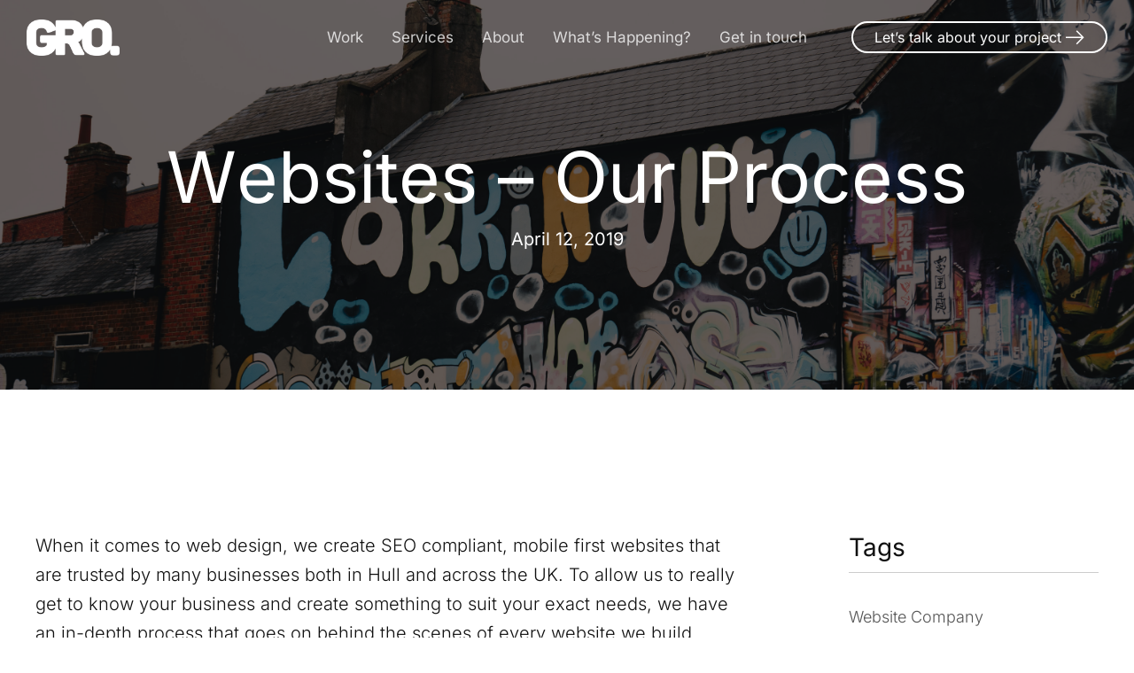

--- FILE ---
content_type: text/html; charset=UTF-8
request_url: https://gro-marketing.co.uk/websites-our-process/
body_size: 14199
content:
<!DOCTYPE html>
<html lang="en-GB" itemscope itemtype="https://schema.org/Article">

<head>
    <meta charset="UTF-8" />
    <meta name="viewport" content="width=device-width" />
    <link rel="preconnect" href="https://fonts.googleapis.com">
    <link rel="preconnect" href="https://fonts.gstatic.com" crossorigin>
    <link href="https://gro-marketing.co.uk/wp-content/uploads/breeze/google/fonts/inter/inter.css" rel="stylesheet">
    <!-- Facebook Pixel Code -->
    <script>
        ! function(f, b, e, v, n, t, s) {
            if (f.fbq) return;
            n = f.fbq = function() {
                n.callMethod ?
                    n.callMethod.apply(n, arguments) : n.queue.push(arguments)
            };
            if (!f._fbq) f._fbq = n;
            n.push = n;
            n.loaded = !0;
            n.version = '2.0';
            n.queue = [];
            t = b.createElement(e);
            t.async = !0;
            t.src = v;
            s = b.getElementsByTagName(e)[0];
            s.parentNode.insertBefore(t, s)
        }(window, document, 'script',
            'https://connect.facebook.net/en_US/fbevents.js');
        fbq('init', '1867153616637672');
        fbq('track', 'PageView');
    </script>
    <noscript><img height="1" width="1" style="display:none" src="https://www.facebook.com/tr?id=1867153616637672&ev=PageView&noscript=1" /></noscript>
    <!-- End Facebook Pixel Code -->
    <script> (function (i, p, t, r, a, c, k) { i['WivObjKey'] = a; i[a] = i[a] || function () { i[a].q = i[a].q || [], i[a].q.push(arguments), i[a].c && i[a].c(); }, c = p.createElement(t), c.type = 'text/javascript', c.src = i.location.href.split('/')[0] + r, k = p.getElementsByTagName(t)[0], k.parentNode.insertBefore(c, k); })(window, document, 'script', '//iptrack.io/api/v1/wiv.js', 'wiv'); wiv('pageview_after_render', '5d3819fc-d78f-4306-af2f-0625c881d112'); </script>
    <meta name='robots' content='index, follow, max-image-preview:large, max-snippet:-1, max-video-preview:-1' />

	<!-- This site is optimized with the Yoast SEO plugin v24.8.1 - https://yoast.com/wordpress/plugins/seo/ -->
	<title>Website Agency Hull | Website Design Hull | Website Hosting Hull</title>
	<meta name="description" content="If you’re looking for a committed website company in Hull or you’d like more information about our website design services, give us a call." />
	<link rel="canonical" href="https://gro-marketing.co.uk/websites-our-process/" />
	<meta property="og:locale" content="en_GB" />
	<meta property="og:type" content="article" />
	<meta property="og:title" content="Website Agency Hull | Website Design Hull | Website Hosting Hull" />
	<meta property="og:description" content="If you’re looking for a committed website company in Hull or you’d like more information about our website design services, give us a call." />
	<meta property="og:url" content="https://gro-marketing.co.uk/websites-our-process/" />
	<meta property="og:site_name" content="GRO Marketing Ltd" />
	<meta property="article:published_time" content="2019-04-12T15:51:54+00:00" />
	<meta property="article:modified_time" content="2023-10-30T08:13:05+00:00" />
	<meta property="og:image" content="https://gro-marketing.co.uk/wp-content/uploads/2019/04/Website-Company-Hull.jpg" />
	<meta property="og:image:width" content="1480" />
	<meta property="og:image:height" content="814" />
	<meta property="og:image:type" content="image/jpeg" />
	<meta name="author" content="GRO" />
	<meta name="twitter:card" content="summary_large_image" />
	<meta name="twitter:label1" content="Written by" />
	<meta name="twitter:data1" content="GRO" />
	<meta name="twitter:label2" content="Estimated reading time" />
	<meta name="twitter:data2" content="3 minutes" />
	<script type="application/ld+json" class="yoast-schema-graph">{"@context":"https://schema.org","@graph":[{"@type":"Article","@id":"https://gro-marketing.co.uk/websites-our-process/#article","isPartOf":{"@id":"https://gro-marketing.co.uk/websites-our-process/"},"author":{"name":"GRO","@id":"https://gro-marketing.co.uk/#/schema/person/987b053bb8f171bf87f51703698b4ab3"},"headline":"Websites – Our Process","datePublished":"2019-04-12T15:51:54+00:00","dateModified":"2023-10-30T08:13:05+00:00","mainEntityOfPage":{"@id":"https://gro-marketing.co.uk/websites-our-process/"},"wordCount":499,"publisher":{"@id":"https://gro-marketing.co.uk/#organization"},"image":{"@id":"https://gro-marketing.co.uk/websites-our-process/#primaryimage"},"thumbnailUrl":"https://gro-marketing.co.uk/wp-content/uploads/2019/04/Website-Company-Hull.jpg","keywords":["Website Company","Website Hosting","Websites"],"articleSection":["Services","What's Happening?"],"inLanguage":"en-GB"},{"@type":"WebPage","@id":"https://gro-marketing.co.uk/websites-our-process/","url":"https://gro-marketing.co.uk/websites-our-process/","name":"Website Agency Hull | Website Design Hull | Website Hosting Hull","isPartOf":{"@id":"https://gro-marketing.co.uk/#website"},"primaryImageOfPage":{"@id":"https://gro-marketing.co.uk/websites-our-process/#primaryimage"},"image":{"@id":"https://gro-marketing.co.uk/websites-our-process/#primaryimage"},"thumbnailUrl":"https://gro-marketing.co.uk/wp-content/uploads/2019/04/Website-Company-Hull.jpg","datePublished":"2019-04-12T15:51:54+00:00","dateModified":"2023-10-30T08:13:05+00:00","description":"If you’re looking for a committed website company in Hull or you’d like more information about our website design services, give us a call.","breadcrumb":{"@id":"https://gro-marketing.co.uk/websites-our-process/#breadcrumb"},"inLanguage":"en-GB","potentialAction":[{"@type":"ReadAction","target":["https://gro-marketing.co.uk/websites-our-process/"]}]},{"@type":"ImageObject","inLanguage":"en-GB","@id":"https://gro-marketing.co.uk/websites-our-process/#primaryimage","url":"https://gro-marketing.co.uk/wp-content/uploads/2019/04/Website-Company-Hull.jpg","contentUrl":"https://gro-marketing.co.uk/wp-content/uploads/2019/04/Website-Company-Hull.jpg","width":1480,"height":814,"caption":"seo company hull, digital marketing hull, seo hull"},{"@type":"BreadcrumbList","@id":"https://gro-marketing.co.uk/websites-our-process/#breadcrumb","itemListElement":[{"@type":"ListItem","position":1,"name":"Home","item":"https://gro-marketing.co.uk/"},{"@type":"ListItem","position":2,"name":"Websites – Our Process"}]},{"@type":"WebSite","@id":"https://gro-marketing.co.uk/#website","url":"https://gro-marketing.co.uk/","name":"GRO Marketing Ltd","description":"","publisher":{"@id":"https://gro-marketing.co.uk/#organization"},"potentialAction":[{"@type":"SearchAction","target":{"@type":"EntryPoint","urlTemplate":"https://gro-marketing.co.uk/?s={search_term_string}"},"query-input":{"@type":"PropertyValueSpecification","valueRequired":true,"valueName":"search_term_string"}}],"inLanguage":"en-GB"},{"@type":"Organization","@id":"https://gro-marketing.co.uk/#organization","name":"GRO Marketing Ltd","url":"https://gro-marketing.co.uk/","logo":{"@type":"ImageObject","inLanguage":"en-GB","@id":"https://gro-marketing.co.uk/#/schema/logo/image/","url":"https://gro-marketing.co.uk/wp-content/uploads/2023/10/fi.png","contentUrl":"https://gro-marketing.co.uk/wp-content/uploads/2023/10/fi.png","width":1600,"height":1600,"caption":"GRO Marketing Ltd"},"image":{"@id":"https://gro-marketing.co.uk/#/schema/logo/image/"}},{"@type":"Person","@id":"https://gro-marketing.co.uk/#/schema/person/987b053bb8f171bf87f51703698b4ab3","name":"GRO","image":{"@type":"ImageObject","inLanguage":"en-GB","@id":"https://gro-marketing.co.uk/#/schema/person/image/","url":"https://secure.gravatar.com/avatar/322b4716d0bbee9690f3a95580a7c384f0f695c258248d2fec1827d4abdc087d?s=96&d=mm&r=g","contentUrl":"https://secure.gravatar.com/avatar/322b4716d0bbee9690f3a95580a7c384f0f695c258248d2fec1827d4abdc087d?s=96&d=mm&r=g","caption":"GRO"},"sameAs":["https://gro-marketing.co.uk"],"url":"https://gro-marketing.co.uk/author/darren/"}]}</script>
	<!-- / Yoast SEO plugin. -->


<link rel='dns-prefetch' href='//www.googletagmanager.com' />
<link rel='dns-prefetch' href='//fonts.googleapis.com' />
<link rel="alternate" type="application/rss+xml" title="GRO Marketing Ltd &raquo; Feed" href="https://gro-marketing.co.uk/feed/" />
<link rel="alternate" title="oEmbed (JSON)" type="application/json+oembed" href="https://gro-marketing.co.uk/wp-json/oembed/1.0/embed?url=https%3A%2F%2Fgro-marketing.co.uk%2Fwebsites-our-process%2F" />
<link rel="alternate" title="oEmbed (XML)" type="text/xml+oembed" href="https://gro-marketing.co.uk/wp-json/oembed/1.0/embed?url=https%3A%2F%2Fgro-marketing.co.uk%2Fwebsites-our-process%2F&#038;format=xml" />
<style id='wp-img-auto-sizes-contain-inline-css' type='text/css'>
img:is([sizes=auto i],[sizes^="auto," i]){contain-intrinsic-size:3000px 1500px}
/*# sourceURL=wp-img-auto-sizes-contain-inline-css */
</style>
<style id='wp-block-library-inline-css' type='text/css'>
:root{--wp-block-synced-color:#7a00df;--wp-block-synced-color--rgb:122,0,223;--wp-bound-block-color:var(--wp-block-synced-color);--wp-editor-canvas-background:#ddd;--wp-admin-theme-color:#007cba;--wp-admin-theme-color--rgb:0,124,186;--wp-admin-theme-color-darker-10:#006ba1;--wp-admin-theme-color-darker-10--rgb:0,107,160.5;--wp-admin-theme-color-darker-20:#005a87;--wp-admin-theme-color-darker-20--rgb:0,90,135;--wp-admin-border-width-focus:2px}@media (min-resolution:192dpi){:root{--wp-admin-border-width-focus:1.5px}}.wp-element-button{cursor:pointer}:root .has-very-light-gray-background-color{background-color:#eee}:root .has-very-dark-gray-background-color{background-color:#313131}:root .has-very-light-gray-color{color:#eee}:root .has-very-dark-gray-color{color:#313131}:root .has-vivid-green-cyan-to-vivid-cyan-blue-gradient-background{background:linear-gradient(135deg,#00d084,#0693e3)}:root .has-purple-crush-gradient-background{background:linear-gradient(135deg,#34e2e4,#4721fb 50%,#ab1dfe)}:root .has-hazy-dawn-gradient-background{background:linear-gradient(135deg,#faaca8,#dad0ec)}:root .has-subdued-olive-gradient-background{background:linear-gradient(135deg,#fafae1,#67a671)}:root .has-atomic-cream-gradient-background{background:linear-gradient(135deg,#fdd79a,#004a59)}:root .has-nightshade-gradient-background{background:linear-gradient(135deg,#330968,#31cdcf)}:root .has-midnight-gradient-background{background:linear-gradient(135deg,#020381,#2874fc)}:root{--wp--preset--font-size--normal:16px;--wp--preset--font-size--huge:42px}.has-regular-font-size{font-size:1em}.has-larger-font-size{font-size:2.625em}.has-normal-font-size{font-size:var(--wp--preset--font-size--normal)}.has-huge-font-size{font-size:var(--wp--preset--font-size--huge)}.has-text-align-center{text-align:center}.has-text-align-left{text-align:left}.has-text-align-right{text-align:right}.has-fit-text{white-space:nowrap!important}#end-resizable-editor-section{display:none}.aligncenter{clear:both}.items-justified-left{justify-content:flex-start}.items-justified-center{justify-content:center}.items-justified-right{justify-content:flex-end}.items-justified-space-between{justify-content:space-between}.screen-reader-text{border:0;clip-path:inset(50%);height:1px;margin:-1px;overflow:hidden;padding:0;position:absolute;width:1px;word-wrap:normal!important}.screen-reader-text:focus{background-color:#ddd;clip-path:none;color:#444;display:block;font-size:1em;height:auto;left:5px;line-height:normal;padding:15px 23px 14px;text-decoration:none;top:5px;width:auto;z-index:100000}html :where(.has-border-color){border-style:solid}html :where([style*=border-top-color]){border-top-style:solid}html :where([style*=border-right-color]){border-right-style:solid}html :where([style*=border-bottom-color]){border-bottom-style:solid}html :where([style*=border-left-color]){border-left-style:solid}html :where([style*=border-width]){border-style:solid}html :where([style*=border-top-width]){border-top-style:solid}html :where([style*=border-right-width]){border-right-style:solid}html :where([style*=border-bottom-width]){border-bottom-style:solid}html :where([style*=border-left-width]){border-left-style:solid}html :where(img[class*=wp-image-]){height:auto;max-width:100%}:where(figure){margin:0 0 1em}html :where(.is-position-sticky){--wp-admin--admin-bar--position-offset:var(--wp-admin--admin-bar--height,0px)}@media screen and (max-width:600px){html :where(.is-position-sticky){--wp-admin--admin-bar--position-offset:0px}}

/*# sourceURL=wp-block-library-inline-css */
</style><style id='global-styles-inline-css' type='text/css'>
:root{--wp--preset--aspect-ratio--square: 1;--wp--preset--aspect-ratio--4-3: 4/3;--wp--preset--aspect-ratio--3-4: 3/4;--wp--preset--aspect-ratio--3-2: 3/2;--wp--preset--aspect-ratio--2-3: 2/3;--wp--preset--aspect-ratio--16-9: 16/9;--wp--preset--aspect-ratio--9-16: 9/16;--wp--preset--color--black: #000000;--wp--preset--color--cyan-bluish-gray: #abb8c3;--wp--preset--color--white: #ffffff;--wp--preset--color--pale-pink: #f78da7;--wp--preset--color--vivid-red: #cf2e2e;--wp--preset--color--luminous-vivid-orange: #ff6900;--wp--preset--color--luminous-vivid-amber: #fcb900;--wp--preset--color--light-green-cyan: #7bdcb5;--wp--preset--color--vivid-green-cyan: #00d084;--wp--preset--color--pale-cyan-blue: #8ed1fc;--wp--preset--color--vivid-cyan-blue: #0693e3;--wp--preset--color--vivid-purple: #9b51e0;--wp--preset--gradient--vivid-cyan-blue-to-vivid-purple: linear-gradient(135deg,rgb(6,147,227) 0%,rgb(155,81,224) 100%);--wp--preset--gradient--light-green-cyan-to-vivid-green-cyan: linear-gradient(135deg,rgb(122,220,180) 0%,rgb(0,208,130) 100%);--wp--preset--gradient--luminous-vivid-amber-to-luminous-vivid-orange: linear-gradient(135deg,rgb(252,185,0) 0%,rgb(255,105,0) 100%);--wp--preset--gradient--luminous-vivid-orange-to-vivid-red: linear-gradient(135deg,rgb(255,105,0) 0%,rgb(207,46,46) 100%);--wp--preset--gradient--very-light-gray-to-cyan-bluish-gray: linear-gradient(135deg,rgb(238,238,238) 0%,rgb(169,184,195) 100%);--wp--preset--gradient--cool-to-warm-spectrum: linear-gradient(135deg,rgb(74,234,220) 0%,rgb(151,120,209) 20%,rgb(207,42,186) 40%,rgb(238,44,130) 60%,rgb(251,105,98) 80%,rgb(254,248,76) 100%);--wp--preset--gradient--blush-light-purple: linear-gradient(135deg,rgb(255,206,236) 0%,rgb(152,150,240) 100%);--wp--preset--gradient--blush-bordeaux: linear-gradient(135deg,rgb(254,205,165) 0%,rgb(254,45,45) 50%,rgb(107,0,62) 100%);--wp--preset--gradient--luminous-dusk: linear-gradient(135deg,rgb(255,203,112) 0%,rgb(199,81,192) 50%,rgb(65,88,208) 100%);--wp--preset--gradient--pale-ocean: linear-gradient(135deg,rgb(255,245,203) 0%,rgb(182,227,212) 50%,rgb(51,167,181) 100%);--wp--preset--gradient--electric-grass: linear-gradient(135deg,rgb(202,248,128) 0%,rgb(113,206,126) 100%);--wp--preset--gradient--midnight: linear-gradient(135deg,rgb(2,3,129) 0%,rgb(40,116,252) 100%);--wp--preset--font-size--small: 13px;--wp--preset--font-size--medium: 20px;--wp--preset--font-size--large: 36px;--wp--preset--font-size--x-large: 42px;--wp--preset--spacing--20: 0.44rem;--wp--preset--spacing--30: 0.67rem;--wp--preset--spacing--40: 1rem;--wp--preset--spacing--50: 1.5rem;--wp--preset--spacing--60: 2.25rem;--wp--preset--spacing--70: 3.38rem;--wp--preset--spacing--80: 5.06rem;--wp--preset--shadow--natural: 6px 6px 9px rgba(0, 0, 0, 0.2);--wp--preset--shadow--deep: 12px 12px 50px rgba(0, 0, 0, 0.4);--wp--preset--shadow--sharp: 6px 6px 0px rgba(0, 0, 0, 0.2);--wp--preset--shadow--outlined: 6px 6px 0px -3px rgb(255, 255, 255), 6px 6px rgb(0, 0, 0);--wp--preset--shadow--crisp: 6px 6px 0px rgb(0, 0, 0);}:where(.is-layout-flex){gap: 0.5em;}:where(.is-layout-grid){gap: 0.5em;}body .is-layout-flex{display: flex;}.is-layout-flex{flex-wrap: wrap;align-items: center;}.is-layout-flex > :is(*, div){margin: 0;}body .is-layout-grid{display: grid;}.is-layout-grid > :is(*, div){margin: 0;}:where(.wp-block-columns.is-layout-flex){gap: 2em;}:where(.wp-block-columns.is-layout-grid){gap: 2em;}:where(.wp-block-post-template.is-layout-flex){gap: 1.25em;}:where(.wp-block-post-template.is-layout-grid){gap: 1.25em;}.has-black-color{color: var(--wp--preset--color--black) !important;}.has-cyan-bluish-gray-color{color: var(--wp--preset--color--cyan-bluish-gray) !important;}.has-white-color{color: var(--wp--preset--color--white) !important;}.has-pale-pink-color{color: var(--wp--preset--color--pale-pink) !important;}.has-vivid-red-color{color: var(--wp--preset--color--vivid-red) !important;}.has-luminous-vivid-orange-color{color: var(--wp--preset--color--luminous-vivid-orange) !important;}.has-luminous-vivid-amber-color{color: var(--wp--preset--color--luminous-vivid-amber) !important;}.has-light-green-cyan-color{color: var(--wp--preset--color--light-green-cyan) !important;}.has-vivid-green-cyan-color{color: var(--wp--preset--color--vivid-green-cyan) !important;}.has-pale-cyan-blue-color{color: var(--wp--preset--color--pale-cyan-blue) !important;}.has-vivid-cyan-blue-color{color: var(--wp--preset--color--vivid-cyan-blue) !important;}.has-vivid-purple-color{color: var(--wp--preset--color--vivid-purple) !important;}.has-black-background-color{background-color: var(--wp--preset--color--black) !important;}.has-cyan-bluish-gray-background-color{background-color: var(--wp--preset--color--cyan-bluish-gray) !important;}.has-white-background-color{background-color: var(--wp--preset--color--white) !important;}.has-pale-pink-background-color{background-color: var(--wp--preset--color--pale-pink) !important;}.has-vivid-red-background-color{background-color: var(--wp--preset--color--vivid-red) !important;}.has-luminous-vivid-orange-background-color{background-color: var(--wp--preset--color--luminous-vivid-orange) !important;}.has-luminous-vivid-amber-background-color{background-color: var(--wp--preset--color--luminous-vivid-amber) !important;}.has-light-green-cyan-background-color{background-color: var(--wp--preset--color--light-green-cyan) !important;}.has-vivid-green-cyan-background-color{background-color: var(--wp--preset--color--vivid-green-cyan) !important;}.has-pale-cyan-blue-background-color{background-color: var(--wp--preset--color--pale-cyan-blue) !important;}.has-vivid-cyan-blue-background-color{background-color: var(--wp--preset--color--vivid-cyan-blue) !important;}.has-vivid-purple-background-color{background-color: var(--wp--preset--color--vivid-purple) !important;}.has-black-border-color{border-color: var(--wp--preset--color--black) !important;}.has-cyan-bluish-gray-border-color{border-color: var(--wp--preset--color--cyan-bluish-gray) !important;}.has-white-border-color{border-color: var(--wp--preset--color--white) !important;}.has-pale-pink-border-color{border-color: var(--wp--preset--color--pale-pink) !important;}.has-vivid-red-border-color{border-color: var(--wp--preset--color--vivid-red) !important;}.has-luminous-vivid-orange-border-color{border-color: var(--wp--preset--color--luminous-vivid-orange) !important;}.has-luminous-vivid-amber-border-color{border-color: var(--wp--preset--color--luminous-vivid-amber) !important;}.has-light-green-cyan-border-color{border-color: var(--wp--preset--color--light-green-cyan) !important;}.has-vivid-green-cyan-border-color{border-color: var(--wp--preset--color--vivid-green-cyan) !important;}.has-pale-cyan-blue-border-color{border-color: var(--wp--preset--color--pale-cyan-blue) !important;}.has-vivid-cyan-blue-border-color{border-color: var(--wp--preset--color--vivid-cyan-blue) !important;}.has-vivid-purple-border-color{border-color: var(--wp--preset--color--vivid-purple) !important;}.has-vivid-cyan-blue-to-vivid-purple-gradient-background{background: var(--wp--preset--gradient--vivid-cyan-blue-to-vivid-purple) !important;}.has-light-green-cyan-to-vivid-green-cyan-gradient-background{background: var(--wp--preset--gradient--light-green-cyan-to-vivid-green-cyan) !important;}.has-luminous-vivid-amber-to-luminous-vivid-orange-gradient-background{background: var(--wp--preset--gradient--luminous-vivid-amber-to-luminous-vivid-orange) !important;}.has-luminous-vivid-orange-to-vivid-red-gradient-background{background: var(--wp--preset--gradient--luminous-vivid-orange-to-vivid-red) !important;}.has-very-light-gray-to-cyan-bluish-gray-gradient-background{background: var(--wp--preset--gradient--very-light-gray-to-cyan-bluish-gray) !important;}.has-cool-to-warm-spectrum-gradient-background{background: var(--wp--preset--gradient--cool-to-warm-spectrum) !important;}.has-blush-light-purple-gradient-background{background: var(--wp--preset--gradient--blush-light-purple) !important;}.has-blush-bordeaux-gradient-background{background: var(--wp--preset--gradient--blush-bordeaux) !important;}.has-luminous-dusk-gradient-background{background: var(--wp--preset--gradient--luminous-dusk) !important;}.has-pale-ocean-gradient-background{background: var(--wp--preset--gradient--pale-ocean) !important;}.has-electric-grass-gradient-background{background: var(--wp--preset--gradient--electric-grass) !important;}.has-midnight-gradient-background{background: var(--wp--preset--gradient--midnight) !important;}.has-small-font-size{font-size: var(--wp--preset--font-size--small) !important;}.has-medium-font-size{font-size: var(--wp--preset--font-size--medium) !important;}.has-large-font-size{font-size: var(--wp--preset--font-size--large) !important;}.has-x-large-font-size{font-size: var(--wp--preset--font-size--x-large) !important;}
/*# sourceURL=global-styles-inline-css */
</style>

<style id='classic-theme-styles-inline-css' type='text/css'>
/*! This file is auto-generated */
.wp-block-button__link{color:#fff;background-color:#32373c;border-radius:9999px;box-shadow:none;text-decoration:none;padding:calc(.667em + 2px) calc(1.333em + 2px);font-size:1.125em}.wp-block-file__button{background:#32373c;color:#fff;text-decoration:none}
/*# sourceURL=/wp-includes/css/classic-themes.min.css */
</style>
<link rel='stylesheet' id='contact-form-7-css' href='https://gro-marketing.co.uk/wp-content/plugins/contact-form-7/includes/css/styles.css?ver=6.0.5' type='text/css' media='all' />
<link rel='stylesheet' id='cresta-social-crestafont-css' href='https://gro-marketing.co.uk/wp-content/plugins/cresta-social-share-counter/css/csscfont.min.css?ver=2.9.9.6' type='text/css' media='all' />
<link rel='stylesheet' id='cresta-social-wp-style-css' href='https://gro-marketing.co.uk/wp-content/plugins/cresta-social-share-counter/css/cresta-wp-css.min.css?ver=2.9.9.6' type='text/css' media='all' />
<link rel='stylesheet' id='cresta-social-googlefonts-css' href='//fonts.googleapis.com/css?family=Noto+Sans:400,700&#038;display=swap' type='text/css' media='all' />
<link rel='stylesheet' id='blankslate-style-css' href='https://gro-marketing.co.uk/wp-content/themes/gro-marketing/style.css?ver=6.9' type='text/css' media='all' />
<link rel='stylesheet' id='gro-bs-css' href='https://gro-marketing.co.uk/wp-content/themes/gro-marketing/css/bootstrap.min.css?ver=6.9' type='text/css' media='all' />
<link rel='stylesheet' id='gro-owl-1-css' href='https://gro-marketing.co.uk/wp-content/themes/gro-marketing/css/owl.carousel.min.css?ver=6.9' type='text/css' media='all' />
<link rel='stylesheet' id='gro-owl-2-css' href='https://gro-marketing.co.uk/wp-content/themes/gro-marketing/css/owl.theme.default.min.css?ver=6.9' type='text/css' media='all' />
<link rel='stylesheet' id='gro-style-css' href='https://gro-marketing.co.uk/wp-content/themes/gro-marketing/css/style.css?ver=6.9' type='text/css' media='all' />
<script type="text/javascript" id="breeze-prefetch-js-extra">
/* <![CDATA[ */
var breeze_prefetch = {"local_url":"https://gro-marketing.co.uk","ignore_remote_prefetch":"1","ignore_list":["wp-admin","wp-login.php"]};
//# sourceURL=breeze-prefetch-js-extra
/* ]]> */
</script>
<script type="text/javascript" src="https://gro-marketing.co.uk/wp-content/plugins/breeze/assets/js/js-front-end/breeze-prefetch-links.min.js?ver=2.2.8" id="breeze-prefetch-js"></script>
<script type="text/javascript" src="https://gro-marketing.co.uk/wp-includes/js/jquery/jquery.min.js?ver=3.7.1" id="jquery-core-js"></script>
<script type="text/javascript" src="https://gro-marketing.co.uk/wp-includes/js/jquery/jquery-migrate.min.js?ver=3.4.1" id="jquery-migrate-js"></script>

<!-- Google tag (gtag.js) snippet added by Site Kit -->

<!-- Google Analytics snippet added by Site Kit -->
<script type="text/javascript" src="https://www.googletagmanager.com/gtag/js?id=GT-MJMHQTJ" id="google_gtagjs-js" async></script>
<script type="text/javascript" id="google_gtagjs-js-after">
/* <![CDATA[ */
window.dataLayer = window.dataLayer || [];function gtag(){dataLayer.push(arguments);}
gtag("set","linker",{"domains":["gro-marketing.co.uk"]});
gtag("js", new Date());
gtag("set", "developer_id.dZTNiMT", true);
gtag("config", "GT-MJMHQTJ");
//# sourceURL=google_gtagjs-js-after
/* ]]> */
</script>

<!-- End Google tag (gtag.js) snippet added by Site Kit -->
<link rel="https://api.w.org/" href="https://gro-marketing.co.uk/wp-json/" /><link rel="alternate" title="JSON" type="application/json" href="https://gro-marketing.co.uk/wp-json/wp/v2/posts/981" /><link rel="EditURI" type="application/rsd+xml" title="RSD" href="https://gro-marketing.co.uk/xmlrpc.php?rsd" />
<meta name="generator" content="WordPress 6.9" />
<link rel='shortlink' href='https://gro-marketing.co.uk/?p=981' />
<style id='cresta-social-share-counter-inline-css'>.cresta-share-icon .sbutton {font-family: 'Noto Sans', sans-serif;}#crestashareiconincontent {float: left;}</style><!-- FAVHERO FAVICON START --><!-- For iPad with high-resolution Retina display running iOS ≥ 7: --><link rel="apple-touch-icon-precomposed" sizes="152x152" href="https://gro-marketing.co.uk/wp-content/uploads/2023/11/favicon-152.png"><!-- Standard: --><link rel="icon" sizes="152x152" href="https://gro-marketing.co.uk/wp-content/uploads/2023/11/favicon-152.png"><meta name="msapplication-TileColor" content="#FFFFFF"><meta name="msapplication-TileImage" content="https://gro-marketing.co.uk/wp-content/uploads/2023/11/favicon-144.png"><!-- For iPad with high-resolution Retina display running iOS ≤ 6: --><link rel="apple-touch-icon-precomposed" sizes="144x144" href="https://gro-marketing.co.uk/wp-content/uploads/2023/11/favicon-144.png"><!-- For iPhone with high-resolution Retina display running iOS ≥ 7: --><link rel="apple-touch-icon-precomposed" sizes="120x120" href="https://gro-marketing.co.uk/wp-content/uploads/2023/11/favicon-120.png"><!-- For first- and second-generation iPad: --><link rel="apple-touch-icon-precomposed" sizes="72x72" href="https://gro-marketing.co.uk/wp-content/uploads/2023/11/favicon-72.png"><!-- For non-Retina iPhone, iPod Touch, and Android 2.1+ devices: --><link rel="apple-touch-icon-precomposed" href="https://gro-marketing.co.uk/wp-content/uploads/2023/11/favicon-57.png"><!-- FAVHERO FAVICON END --><meta name="generator" content="Site Kit by Google 1.150.0" />
		<script>
		(function(h,o,t,j,a,r){
			h.hj=h.hj||function(){(h.hj.q=h.hj.q||[]).push(arguments)};
			h._hjSettings={hjid:3796678,hjsv:5};
			a=o.getElementsByTagName('head')[0];
			r=o.createElement('script');r.async=1;
			r.src=t+h._hjSettings.hjid+j+h._hjSettings.hjsv;
			a.appendChild(r);
		})(window,document,'//static.hotjar.com/c/hotjar-','.js?sv=');
		</script>
		</head>

<body class="wp-singular post-template-default single single-post postid-981 single-format-standard wp-embed-responsive wp-theme-gro-marketing">
    <div class="page-loader">
        <div class="loader">Loading...</div>
    </div>
    <div class="page" id="top">
        <nav class="main-nav transparent stick-fixed wow-menubar">
            <div class="main-nav-sub full-wrapper">
                <div class="nav-logo-wrap local-scroll">
                    <a href="https://gro-marketing.co.uk" class="logo font-alt">
                        <img src="https://gro-marketing.co.uk/wp-content/themes/gro-marketing/img/logo-light.png" alt="GRO Marketing Ltd" width="105" height="34" />
                    </a>
                </div>
                <div class="mobile-nav" role="button" tabindex="0">
                    <i class="mobile-nav-icon"></i>
                    <span class="visually-hidden">Menu</span>
                </div>
                <div class="inner-nav desktop-nav">
                    <ul id="menu-main-menu" class="clearlist local-scroll"><li id="menu-item-21" class="menu-item menu-item-type-post_type menu-item-object-page menu-item-21"><a href="https://gro-marketing.co.uk/work/" itemprop="url">Work</a></li>
<li id="menu-item-20" class="menu-item menu-item-type-post_type menu-item-object-page menu-item-20"><a href="https://gro-marketing.co.uk/services/" itemprop="url">Services</a></li>
<li id="menu-item-18" class="menu-item menu-item-type-post_type menu-item-object-page menu-item-18"><a href="https://gro-marketing.co.uk/about/" itemprop="url">About</a></li>
<li id="menu-item-13848" class="menu-item menu-item-type-taxonomy menu-item-object-category current-post-ancestor current-menu-parent current-post-parent menu-item-13848"><a href="https://gro-marketing.co.uk/blog/" itemprop="url">What&#8217;s Happening?</a></li>
<li id="menu-item-19" class="menu-item menu-item-type-post_type menu-item-object-page menu-item-19"><a href="https://gro-marketing.co.uk/get-in-touch/" itemprop="url">Get in touch</a></li>
</ul>                    <ul class="items-end clearlist local-scroll">
                        <li>
                            <a href="https://gro-marketing.co.uk/get-in-touch/" class="opacity-1 no-hover">
                                <span class="btn btn-mod btn-small btn-border btn-circle" data-btn-animate="y">
                                    Let’s talk about your project
                                    <i class="icon-arrow-right1 size-16"></i>
                                </span>
                            </a>
                        </li>
                    </ul>
                </div>
            </div>
        </nav>


<section id="banner" class="page-section" style="background-image: url(https://gro-marketing.co.uk/wp-content/uploads/2023/10/graffiti-on-side-of-building.jpg)" id="home">
    <div class="container position-relative pt-sm-40">
        <div class="text-center">
            <h1 class="hs-title-4 font-alt mb-0"><span class="wow charsAnimInLong-1" data-splitting="chars">Websites – Our Process</span></h1>
            <h6>April 12, 2019</h6>
        </div>
    </div>
</section>


<section class="page-section">
    <div class="container relative">
        <div class="row">
            <div class="col-lg-8 mb-md-80">
                <div class="blog-item mb-80 mb-xs-40">
                    <div class="blog-item-body">
                                                <p>When it comes to web design, we create SEO compliant, mobile first websites that are trusted by many businesses both in Hull and across the UK. To allow us to really get to know your business and create something to suit your exact needs, we have an in-depth process that goes on behind the scenes of every website we build.</p>
<h4><strong>Audit </strong></h4>
<p>The first stage in our process involves a simple questionnaire to help us understand your brand and it’s values. Our web design team will determine which kind of website will best serve your business, whether it’s an ecommerce website or an informational site. If you have an existing website, we will also create a sitemap and work to improve it to provide the best structure and ease of use for your customers.</p>
<p>Once you’re happy with your new sitemap, our website specialists will provide you with three bespoke design concepts allowing you to see your vision come to life for your new, user-friendly website.</p>
<h4><strong>Design </strong></h4>
<p>Our next phase is all about design, from the full mobile and desktop layout of your site to the animation outline created by our web development team to add that finishing touch. We will work alongside you throughout the entire process to make sure the design truly reflects your brand and sets you apart from your competitors.</p>
<h4><strong>Content Procurement </strong></h4>
<p>Our team of designers, developers, content creators and digital marketing specialists in Hull will then provide you with a content outline, indicating the level of content we’ll need you to provide us with. As an SEO agency, we’ll make sure your website content is <a href="https://gro-marketing.co.uk/website-design-with-seo/" target="_blank" rel="noopener noreferrer">SEO</a> rich and all images are optimised to help your page rank highly once launched.</p>
<h4><strong>Development </strong></h4>
<p>Next, we turn your templates into reality, making sure each page is responsive, SEO compliant, professionally animated and filled with content. We will send you a link to your development site, allowing you to suggest any changes before the website goes live. Our SEO specialists will also add any elements required for SEO, including favicons and meta information.</p>
<h4><strong>Hosting, Launch &amp; Support </strong></h4>
<p>Ready to go? We’ll set up your account on our servers, which are hosted in Manchester at a secure site that offers 24/7 support for your peace of mind. We take web hosting and security very seriously, therefore we also offer two additional security measures: Cloudflare and CyberScanner.</p>
<p>Finally, it’s the big launch day. Our experts will do a final test before launching your bespoke website on a date chosen by you. Now you have a beautifully designed website, we will work alongside you to drive traffic to it through SEO and content marketing. In addition, our development support team are always on hand to help with any questions you may have.</p>
<p>If you’re looking for a committed website company in Hull or you’d like more information about our <a href="https://gro-marketing.co.uk/services/websites/">website design</a> services, feel free to give us a call on 01482 333833.</p>
<p>Ends.</p>
<!--www.crestaproject.com Social Button in Content Start--><div id="crestashareiconincontent" class="cresta-share-icon third_style"><div class="sbutton crestaShadow facebook-cresta-share" id="facebook-cresta-c"><a rel="nofollow" href="https://www.facebook.com/sharer.php?u=https%3A%2F%2Fgro-marketing.co.uk%2Fwebsites-our-process%2F&amp;t=Websites+%E2%80%93+Our+Process" title="Share on Facebook" onclick="window.open(this.href,'targetWindow','toolbars=0,location=0,status=0,menubar=0,scrollbars=1,resizable=1,width=640,height=320,left=200,top=200');return false;"><i class="cs c-icon-cresta-facebook"></i></a></div><div class="sbutton crestaShadow twitter-cresta-share classic-icon" id="twitter-cresta-c"><a rel="nofollow" href="https://twitter.com/intent/tweet?text=Websites+%E2%80%93+Our+Process&amp;url=https%3A%2F%2Fgro-marketing.co.uk%2Fwebsites-our-process%2F" title="Share on Twitter" onclick="window.open(this.href,'targetWindow','toolbars=0,location=0,status=0,menubar=0,scrollbars=1,resizable=1,width=640,height=320,left=200,top=200');return false;"><i class="cs c-icon-cresta-twitter"></i></a></div><div class="sbutton crestaShadow linkedin-cresta-share" id="linkedin-cresta-c"><a rel="nofollow" href="https://www.linkedin.com/shareArticle?mini=true&amp;url=https%3A%2F%2Fgro-marketing.co.uk%2Fwebsites-our-process%2F&amp;title=Websites+%E2%80%93+Our+Process&amp;source=https://gro-marketing.co.uk/" title="Share to LinkedIn" onclick="window.open(this.href,'targetWindow','toolbars=0,location=0,status=0,menubar=0,scrollbars=1,resizable=1,width=640,height=320,left=200,top=200');return false;"><i class="cs c-icon-cresta-linkedin"></i></a></div><div class="sbutton crestaShadow pinterest-cresta-share" id="pinterest-cresta-c"><a rel="nofollow" href="https://pinterest.com/pin/create/bookmarklet/?url=https%3A%2F%2Fgro-marketing.co.uk%2Fwebsites-our-process%2F&amp;media=https://gro-marketing.co.uk/wp-content/uploads/2019/04/Website-Company-Hull.jpg&amp;description=Websites+%E2%80%93+Our+Process" title="Share on Pinterest" onclick="window.open(this.href,'targetWindow','toolbars=0,location=0,status=0,menubar=0,scrollbars=1,resizable=1,width=640,height=320,left=200,top=200');return false;"><i class="cs c-icon-cresta-pinterest"></i></a></div><div class="sbutton crestaShadow print-cresta-share" id="print-cresta-c"><a rel="nofollow" href="#" title="Print this page" onclick="window.print();"><i class="cs c-icon-cresta-print"></i></a></div><div style="clear: both;"></div></div><div style="clear: both;"></div><!--www.crestaproject.com Social Button in Content End-->                                            </div>
                </div>
            </div>

            <div class="col-lg-4 col-xl-3 offset-xl-1">
                <div class="widget">
                    <h3 class="widget-title">Tags</h3>
                    <div class="widget-body">
                        <ul class="clearlist widget-menu"><li><a href="https://gro-marketing.co.uk/tag/website-company/" rel="tag">Website Company</a></li><li><a href="https://gro-marketing.co.uk/tag/website-hosting/" rel="tag">Website Hosting</a></li><li><a href="https://gro-marketing.co.uk/tag/websites/" rel="tag">Websites</a></li></ul>                    </div>
                </div>
                <div class="widget">
                    <h3 class="widget-title">Other Posts</h3>
                    <div class="widget-body">
                        <ul class="clearlist widget-posts">
                                                        <li class="clearfix">
                                <a href="https://gro-marketing.co.uk/google-search-ai-mode/"></a>
                                <div class="widget-posts-descr">
                                    <a href="https://gro-marketing.co.uk/google-search-ai-mode/" title="">Google Search AI Mode</a>
                                    Posted by GRO Marketing Ltd
                                </div>
                            </li>
                                                        <li class="clearfix">
                                <a href="https://gro-marketing.co.uk/different-seo-types/"></a>
                                <div class="widget-posts-descr">
                                    <a href="https://gro-marketing.co.uk/different-seo-types/" title="">The Different Types of SEO</a>
                                    Posted by GRO Marketing Ltd
                                </div>
                            </li>
                                                        <li class="clearfix">
                                <a href="https://gro-marketing.co.uk/marketing-predictions-for-2026/"><img width="300" height="165" src="https://gro-marketing.co.uk/wp-content/uploads/2025/01/Jan-2-header-300x165.jpg" class="widget-posts-img wp-post-image" alt="2026 Marketing Predictions" decoding="async" loading="lazy" srcset="https://gro-marketing.co.uk/wp-content/uploads/2025/01/Jan-2-header-300x165.jpg 300w, https://gro-marketing.co.uk/wp-content/uploads/2025/01/Jan-2-header-1024x563.jpg 1024w, https://gro-marketing.co.uk/wp-content/uploads/2025/01/Jan-2-header.jpg 1480w" sizes="auto, (max-width: 300px) 100vw, 300px" /></a>
                                <div class="widget-posts-descr">
                                    <a href="https://gro-marketing.co.uk/marketing-predictions-for-2026/" title="">Marketing Predictions for 2026: The Future is Almost Here</a>
                                    Posted by GRO Marketing Ltd
                                </div>
                            </li>
                                                        <li class="clearfix">
                                <a href="https://gro-marketing.co.uk/happy-new-year-from-gro/"><img width="300" height="165" src="https://gro-marketing.co.uk/wp-content/uploads/2025/01/happy-new-year-gro-300x165.png" class="widget-posts-img wp-post-image" alt="Happy New Year 2025" decoding="async" loading="lazy" srcset="https://gro-marketing.co.uk/wp-content/uploads/2025/01/happy-new-year-gro-300x165.png 300w, https://gro-marketing.co.uk/wp-content/uploads/2025/01/happy-new-year-gro-1024x563.png 1024w, https://gro-marketing.co.uk/wp-content/uploads/2025/01/happy-new-year-gro.png 1480w" sizes="auto, (max-width: 300px) 100vw, 300px" /></a>
                                <div class="widget-posts-descr">
                                    <a href="https://gro-marketing.co.uk/happy-new-year-from-gro/" title="">Happy New Year From GRO</a>
                                    Posted by GRO Marketing Ltd
                                </div>
                            </li>
                                                        <li class="clearfix">
                                <a href="https://gro-marketing.co.uk/christmas-marketing-dos-and-donts/"><img width="300" height="165" src="https://gro-marketing.co.uk/wp-content/uploads/2024/12/Dec-header-1-min-300x165.png" class="widget-posts-img wp-post-image" alt="Christmas Marketing" decoding="async" loading="lazy" srcset="https://gro-marketing.co.uk/wp-content/uploads/2024/12/Dec-header-1-min-300x165.png 300w, https://gro-marketing.co.uk/wp-content/uploads/2024/12/Dec-header-1-min-1024x563.png 1024w, https://gro-marketing.co.uk/wp-content/uploads/2024/12/Dec-header-1-min.png 1480w" sizes="auto, (max-width: 300px) 100vw, 300px" /></a>
                                <div class="widget-posts-descr">
                                    <a href="https://gro-marketing.co.uk/christmas-marketing-dos-and-donts/" title="">Christmas Marketing Dos and Don’ts for Small Businesses</a>
                                    Posted by GRO Marketing Ltd
                                </div>
                            </li>
                                                    </ul>
                    </div>
                </div>
            </div>
        </div>
    </div>
</section>

<footer class="footer-1 bg-dark-1 light-content">
    <div class="container">
        <div class="page-section">
            <div class="row">
                <div class="col-lg-3 text-center text-lg-start mb-md-50">
                    <a href="#top" class="fw-top-link">
                        <span class="fw-top-link-underline">Back to top</span>
                        <span class="icon ms-1">
                            <i class="icon-arrow-up1 size-22"></i>
                        </span>
                    </a>
                </div>
                <div class="col-lg-6 text-center mb-md-40">
                    <ul class="social">
                        <li><a href="https://twitter.com/GroMarketingLtd" target="_blank"><svg role="img" viewBox="0 0 24 24" xmlns="http://www.w3.org/2000/svg">
                                    <title>X</title>
                                    <path d="M18.901 1.153h3.68l-8.04 9.19L24 22.846h-7.406l-5.8-7.584-6.638 7.584H.474l8.6-9.83L0 1.154h7.594l5.243 6.932ZM17.61 20.644h2.039L6.486 3.24H4.298Z" />
                                </svg></a></li>
                        <li><a href="https://www.instagram.com/gromarketingltd/" target="_blank"><svg role="img" viewBox="0 0 24 24" xmlns="http://www.w3.org/2000/svg">
                                    <title>Instagram</title>
                                    <path d="M12 0C8.74 0 8.333.015 7.053.072 5.775.132 4.905.333 4.14.63c-.789.306-1.459.717-2.126 1.384S.935 3.35.63 4.14C.333 4.905.131 5.775.072 7.053.012 8.333 0 8.74 0 12s.015 3.667.072 4.947c.06 1.277.261 2.148.558 2.913.306.788.717 1.459 1.384 2.126.667.666 1.336 1.079 2.126 1.384.766.296 1.636.499 2.913.558C8.333 23.988 8.74 24 12 24s3.667-.015 4.947-.072c1.277-.06 2.148-.262 2.913-.558.788-.306 1.459-.718 2.126-1.384.666-.667 1.079-1.335 1.384-2.126.296-.765.499-1.636.558-2.913.06-1.28.072-1.687.072-4.947s-.015-3.667-.072-4.947c-.06-1.277-.262-2.149-.558-2.913-.306-.789-.718-1.459-1.384-2.126C21.319 1.347 20.651.935 19.86.63c-.765-.297-1.636-.499-2.913-.558C15.667.012 15.26 0 12 0zm0 2.16c3.203 0 3.585.016 4.85.071 1.17.055 1.805.249 2.227.415.562.217.96.477 1.382.896.419.42.679.819.896 1.381.164.422.36 1.057.413 2.227.057 1.266.07 1.646.07 4.85s-.015 3.585-.074 4.85c-.061 1.17-.256 1.805-.421 2.227-.224.562-.479.96-.899 1.382-.419.419-.824.679-1.38.896-.42.164-1.065.36-2.235.413-1.274.057-1.649.07-4.859.07-3.211 0-3.586-.015-4.859-.074-1.171-.061-1.816-.256-2.236-.421-.569-.224-.96-.479-1.379-.899-.421-.419-.69-.824-.9-1.38-.165-.42-.359-1.065-.42-2.235-.045-1.26-.061-1.649-.061-4.844 0-3.196.016-3.586.061-4.861.061-1.17.255-1.814.42-2.234.21-.57.479-.96.9-1.381.419-.419.81-.689 1.379-.898.42-.166 1.051-.361 2.221-.421 1.275-.045 1.65-.06 4.859-.06l.045.03zm0 3.678c-3.405 0-6.162 2.76-6.162 6.162 0 3.405 2.76 6.162 6.162 6.162 3.405 0 6.162-2.76 6.162-6.162 0-3.405-2.76-6.162-6.162-6.162zM12 16c-2.21 0-4-1.79-4-4s1.79-4 4-4 4 1.79 4 4-1.79 4-4 4zm7.846-10.405c0 .795-.646 1.44-1.44 1.44-.795 0-1.44-.646-1.44-1.44 0-.794.646-1.439 1.44-1.439.793-.001 1.44.645 1.44 1.439z" />
                                </svg></a></li>
                        <li><a href="https://www.facebook.com/GROMarketing/" target="_blank"><svg role="img" viewBox="0 0 24 24" xmlns="http://www.w3.org/2000/svg">
                                    <title>Facebook</title>
                                    <path d="M9.101 23.691v-7.98H6.627v-3.667h2.474v-1.58c0-4.085 1.848-5.978 5.858-5.978.401 0 .955.042 1.468.103a8.68 8.68 0 0 1 1.141.195v3.325a8.623 8.623 0 0 0-.653-.036 26.805 26.805 0 0 0-.733-.009c-.707 0-1.259.096-1.675.309a1.686 1.686 0 0 0-.679.622c-.258.42-.374.995-.374 1.752v1.297h3.919l-.386 2.103-.287 1.564h-3.246v8.245C19.396 23.238 24 18.179 24 12.044c0-6.627-5.373-12-12-12s-12 5.373-12 12c0 5.628 3.874 10.35 9.101 11.647Z" />
                                </svg></a></li>
                        <li><a href="https://www.linkedin.com/company/gro-marketing-ltd/?viewAsMember=true" target="_blank"><svg role="img" viewBox="0 0 24 24" xmlns="http://www.w3.org/2000/svg">
                                    <title>LinkedIn</title>
                                    <path d="M20.447 20.452h-3.554v-5.569c0-1.328-.027-3.037-1.852-3.037-1.853 0-2.136 1.445-2.136 2.939v5.667H9.351V9h3.414v1.561h.046c.477-.9 1.637-1.85 3.37-1.85 3.601 0 4.267 2.37 4.267 5.455v6.286zM5.337 7.433c-1.144 0-2.063-.926-2.063-2.065 0-1.138.92-2.063 2.063-2.063 1.14 0 2.064.925 2.064 2.063 0 1.139-.925 2.065-2.064 2.065zm1.782 13.019H3.555V9h3.564v11.452zM22.225 0H1.771C.792 0 0 .774 0 1.729v20.542C0 23.227.792 24 1.771 24h20.451C23.2 24 24 23.227 24 22.271V1.729C24 .774 23.2 0 22.222 0h.003z" />
                                </svg></a></li>
                    </ul>
                </div>
                <div class="col-lg-3 text-center text-lg-end local-scroll">
                    Copyright &copy; 2026.
                </div>
            </div>
            <div class="row">
                <div class="col-lg-12 text-center text-lg-start mb-md-50">
                    
<div class="wpcf7 no-js" id="wpcf7-f14220-o1" lang="en-GB" dir="ltr" data-wpcf7-id="14220">
<div class="screen-reader-response"><p role="status" aria-live="polite" aria-atomic="true"></p> <ul></ul></div>
<form action="/websites-our-process/#wpcf7-f14220-o1" method="post" class="wpcf7-form init" aria-label="Contact form" novalidate="novalidate" data-status="init">
<div style="display: none;">
<input type="hidden" name="_wpcf7" value="14220" />
<input type="hidden" name="_wpcf7_version" value="6.0.5" />
<input type="hidden" name="_wpcf7_locale" value="en_GB" />
<input type="hidden" name="_wpcf7_unit_tag" value="wpcf7-f14220-o1" />
<input type="hidden" name="_wpcf7_container_post" value="0" />
<input type="hidden" name="_wpcf7_posted_data_hash" value="" />
<input type="hidden" name="_wpcf7_recaptcha_response" value="" />
</div>
<div class="form-group">
<h3>Newsletter Signup</h3>
<div class="rel">
<span class="wpcf7-form-control-wrap" data-name="gro-email"><input size="40" maxlength="400" class="wpcf7-form-control wpcf7-email wpcf7-validates-as-required wpcf7-text wpcf7-validates-as-email input-sm form-control underline" id="gro-email" aria-required="true" aria-invalid="false" placeholder="Email Address *" value="" type="email" name="gro-email" /></span><button><svg clip-rule="evenodd" fill-rule="evenodd" stroke-linejoin="round" stroke-miterlimit="2" viewBox="0 0 24 24" xmlns="http://www.w3.org/2000/svg"><path d="m14.523 18.787s4.501-4.505 6.255-6.26c.146-.146.219-.338.219-.53s-.073-.383-.219-.53c-1.753-1.754-6.255-6.258-6.255-6.258-.144-.145-.334-.217-.524-.217-.193 0-.385.074-.532.221-.293.292-.295.766-.004 1.056l4.978 4.978h-14.692c-.414 0-.75.336-.75.75s.336.75.75.75h14.692l-4.979 4.979c-.289.289-.286.762.006 1.054.148.148.341.222.533.222.19 0 .378-.072.522-.215z" fill-rule="nonzero"/></svg></button>
</div>
</div><div class="wpcf7-response-output" aria-hidden="true"></div>
</form>
</div>
                </div>
            </div>
        </div>
        <div class="footer-text text-center mt-n10 pb-50">
            <a href="https://gro-marketing.co.uk/cookies-policy/" target="_self" rel="nofollow noopener">Cookies</a> <a href="https://gro-marketing.co.uk/terms-conditions/" target="_self" rel="nofollow noopener">Terms</a> <a href="https://gro-marketing.co.uk/privacy-policy/" target="_self" rel="nofollow noopener">Privacy</a> <a href="https://gro-marketing.co.uk/sitemap/" target="_self" rel="nofollow noopener">Sitemap</a> <br />
            Part of Harlen Ltd, Company Reg: 06595622 GRO Reg. 10257553
        </div>
    </div>
</footer>

</div>

<!--Start of Tawk.to Script-->
<script type="text/javascript">
    var Tawk_API = Tawk_API || {},
        Tawk_LoadStart = new Date();
    (function() {
        var s1 = document.createElement("script"),
            s0 = document.getElementsByTagName("script")[0];
        s1.async = true;
        s1.src = 'https://embed.tawk.to/65a912e88d261e1b5f54d096/1hke73n65';
        s1.charset = 'UTF-8';
        s1.setAttribute('crossorigin', '*');
        s0.parentNode.insertBefore(s1, s0);
    })();
</script>
<!--End of Tawk.to Script-->
<script
  type="text/javascript"
  src="https://app.termly.io/resource-blocker/8bffb2bb-84cd-4169-9158-60ed6f859a7a?autoBlock=on"
></script>
<script type="speculationrules">
{"prefetch":[{"source":"document","where":{"and":[{"href_matches":"/*"},{"not":{"href_matches":["/wp-*.php","/wp-admin/*","/wp-content/uploads/*","/wp-content/*","/wp-content/plugins/*","/wp-content/themes/gro-marketing/*","/*\\?(.+)"]}},{"not":{"selector_matches":"a[rel~=\"nofollow\"]"}},{"not":{"selector_matches":".no-prefetch, .no-prefetch a"}}]},"eagerness":"conservative"}]}
</script>
<script>
jQuery(document).ready(function($) {
var deviceAgent = navigator.userAgent.toLowerCase();
if (deviceAgent.match(/(iphone|ipod|ipad)/)) {
$("html").addClass("ios");
$("html").addClass("mobile");
}
if (deviceAgent.match(/(Android)/)) {
$("html").addClass("android");
$("html").addClass("mobile");
}
if (navigator.userAgent.search("MSIE") >= 0) {
$("html").addClass("ie");
}
else if (navigator.userAgent.search("Chrome") >= 0) {
$("html").addClass("chrome");
}
else if (navigator.userAgent.search("Firefox") >= 0) {
$("html").addClass("firefox");
}
else if (navigator.userAgent.search("Safari") >= 0 && navigator.userAgent.search("Chrome") < 0) {
$("html").addClass("safari");
}
else if (navigator.userAgent.search("Opera") >= 0) {
$("html").addClass("opera");
}
});
</script>
<script type="text/javascript" src="https://gro-marketing.co.uk/wp-includes/js/dist/hooks.min.js?ver=dd5603f07f9220ed27f1" id="wp-hooks-js"></script>
<script type="text/javascript" src="https://gro-marketing.co.uk/wp-includes/js/dist/i18n.min.js?ver=c26c3dc7bed366793375" id="wp-i18n-js"></script>
<script type="text/javascript" id="wp-i18n-js-after">
/* <![CDATA[ */
wp.i18n.setLocaleData( { 'text direction\u0004ltr': [ 'ltr' ] } );
//# sourceURL=wp-i18n-js-after
/* ]]> */
</script>
<script type="text/javascript" src="https://gro-marketing.co.uk/wp-content/plugins/contact-form-7/includes/swv/js/index.js?ver=6.0.5" id="swv-js"></script>
<script type="text/javascript" id="contact-form-7-js-translations">
/* <![CDATA[ */
( function( domain, translations ) {
	var localeData = translations.locale_data[ domain ] || translations.locale_data.messages;
	localeData[""].domain = domain;
	wp.i18n.setLocaleData( localeData, domain );
} )( "contact-form-7", {"translation-revision-date":"2024-05-21 11:58:24+0000","generator":"GlotPress\/4.0.1","domain":"messages","locale_data":{"messages":{"":{"domain":"messages","plural-forms":"nplurals=2; plural=n != 1;","lang":"en_GB"},"Error:":["Error:"]}},"comment":{"reference":"includes\/js\/index.js"}} );
//# sourceURL=contact-form-7-js-translations
/* ]]> */
</script>
<script type="text/javascript" id="contact-form-7-js-before">
/* <![CDATA[ */
var wpcf7 = {
    "api": {
        "root": "https:\/\/gro-marketing.co.uk\/wp-json\/",
        "namespace": "contact-form-7\/v1"
    },
    "cached": 1
};
//# sourceURL=contact-form-7-js-before
/* ]]> */
</script>
<script type="text/javascript" src="https://gro-marketing.co.uk/wp-content/plugins/contact-form-7/includes/js/index.js?ver=6.0.5" id="contact-form-7-js"></script>
<script type="text/javascript" src="https://gro-marketing.co.uk/wp-content/plugins/cresta-social-share-counter/js/jquery.cresta-social-effect.min.js?ver=2.9.9.6" id="cresta-social-effect-js-js"></script>
<script type="text/javascript" src="https://gro-marketing.co.uk/wp-content/themes/gro-marketing/js/jquery.min.js?ver=6.9" id="jquery-js-js"></script>
<script type="text/javascript" src="https://gro-marketing.co.uk/wp-content/themes/gro-marketing/js/bootstrap.bundle.min.js?ver=6.9" id="jquery-bs-js"></script>
<script type="text/javascript" src="https://gro-marketing.co.uk/wp-content/themes/gro-marketing/js/owl.carousel.min.js?ver=6.9" id="jquery-owl-js"></script>
<script type="text/javascript" src="https://gro-marketing.co.uk/wp-content/themes/gro-marketing/js/blotter.min.js?ver=6.9" id="jquery-blotter-js"></script>
<script type="text/javascript" src="https://gro-marketing.co.uk/wp-content/themes/gro-marketing/js/plugins.js?ver=6.9" id="jquery-plugins-js"></script>
<script type="text/javascript" src="https://gro-marketing.co.uk/wp-content/themes/gro-marketing/js/all.js?ver=6.9" id="jquery-all-js"></script>
<script type="text/javascript" src="https://www.google.com/recaptcha/api.js?render=6LfB_mspAAAAAHHLk8edtnzxVKOowlYq6Gu-FzaW&amp;ver=3.0" id="google-recaptcha-js"></script>
<script type="text/javascript" src="https://gro-marketing.co.uk/wp-includes/js/dist/vendor/wp-polyfill.min.js?ver=3.15.0" id="wp-polyfill-js"></script>
<script type="text/javascript" id="wpcf7-recaptcha-js-before">
/* <![CDATA[ */
var wpcf7_recaptcha = {
    "sitekey": "6LfB_mspAAAAAHHLk8edtnzxVKOowlYq6Gu-FzaW",
    "actions": {
        "homepage": "homepage",
        "contactform": "contactform"
    }
};
//# sourceURL=wpcf7-recaptcha-js-before
/* ]]> */
</script>
<script type="text/javascript" src="https://gro-marketing.co.uk/wp-content/plugins/contact-form-7/modules/recaptcha/index.js?ver=6.0.5" id="wpcf7-recaptcha-js"></script>
</body>

</html>
<!-- Cache served by breeze CACHE (Desktop) - Last modified: Sun, 01 Feb 2026 02:00:26 GMT -->


--- FILE ---
content_type: text/html; charset=utf-8
request_url: https://www.google.com/recaptcha/api2/anchor?ar=1&k=6LfB_mspAAAAAHHLk8edtnzxVKOowlYq6Gu-FzaW&co=aHR0cHM6Ly9ncm8tbWFya2V0aW5nLmNvLnVrOjQ0Mw..&hl=en&v=N67nZn4AqZkNcbeMu4prBgzg&size=invisible&anchor-ms=20000&execute-ms=30000&cb=odncc2jj8rsc
body_size: 48717
content:
<!DOCTYPE HTML><html dir="ltr" lang="en"><head><meta http-equiv="Content-Type" content="text/html; charset=UTF-8">
<meta http-equiv="X-UA-Compatible" content="IE=edge">
<title>reCAPTCHA</title>
<style type="text/css">
/* cyrillic-ext */
@font-face {
  font-family: 'Roboto';
  font-style: normal;
  font-weight: 400;
  font-stretch: 100%;
  src: url(//fonts.gstatic.com/s/roboto/v48/KFO7CnqEu92Fr1ME7kSn66aGLdTylUAMa3GUBHMdazTgWw.woff2) format('woff2');
  unicode-range: U+0460-052F, U+1C80-1C8A, U+20B4, U+2DE0-2DFF, U+A640-A69F, U+FE2E-FE2F;
}
/* cyrillic */
@font-face {
  font-family: 'Roboto';
  font-style: normal;
  font-weight: 400;
  font-stretch: 100%;
  src: url(//fonts.gstatic.com/s/roboto/v48/KFO7CnqEu92Fr1ME7kSn66aGLdTylUAMa3iUBHMdazTgWw.woff2) format('woff2');
  unicode-range: U+0301, U+0400-045F, U+0490-0491, U+04B0-04B1, U+2116;
}
/* greek-ext */
@font-face {
  font-family: 'Roboto';
  font-style: normal;
  font-weight: 400;
  font-stretch: 100%;
  src: url(//fonts.gstatic.com/s/roboto/v48/KFO7CnqEu92Fr1ME7kSn66aGLdTylUAMa3CUBHMdazTgWw.woff2) format('woff2');
  unicode-range: U+1F00-1FFF;
}
/* greek */
@font-face {
  font-family: 'Roboto';
  font-style: normal;
  font-weight: 400;
  font-stretch: 100%;
  src: url(//fonts.gstatic.com/s/roboto/v48/KFO7CnqEu92Fr1ME7kSn66aGLdTylUAMa3-UBHMdazTgWw.woff2) format('woff2');
  unicode-range: U+0370-0377, U+037A-037F, U+0384-038A, U+038C, U+038E-03A1, U+03A3-03FF;
}
/* math */
@font-face {
  font-family: 'Roboto';
  font-style: normal;
  font-weight: 400;
  font-stretch: 100%;
  src: url(//fonts.gstatic.com/s/roboto/v48/KFO7CnqEu92Fr1ME7kSn66aGLdTylUAMawCUBHMdazTgWw.woff2) format('woff2');
  unicode-range: U+0302-0303, U+0305, U+0307-0308, U+0310, U+0312, U+0315, U+031A, U+0326-0327, U+032C, U+032F-0330, U+0332-0333, U+0338, U+033A, U+0346, U+034D, U+0391-03A1, U+03A3-03A9, U+03B1-03C9, U+03D1, U+03D5-03D6, U+03F0-03F1, U+03F4-03F5, U+2016-2017, U+2034-2038, U+203C, U+2040, U+2043, U+2047, U+2050, U+2057, U+205F, U+2070-2071, U+2074-208E, U+2090-209C, U+20D0-20DC, U+20E1, U+20E5-20EF, U+2100-2112, U+2114-2115, U+2117-2121, U+2123-214F, U+2190, U+2192, U+2194-21AE, U+21B0-21E5, U+21F1-21F2, U+21F4-2211, U+2213-2214, U+2216-22FF, U+2308-230B, U+2310, U+2319, U+231C-2321, U+2336-237A, U+237C, U+2395, U+239B-23B7, U+23D0, U+23DC-23E1, U+2474-2475, U+25AF, U+25B3, U+25B7, U+25BD, U+25C1, U+25CA, U+25CC, U+25FB, U+266D-266F, U+27C0-27FF, U+2900-2AFF, U+2B0E-2B11, U+2B30-2B4C, U+2BFE, U+3030, U+FF5B, U+FF5D, U+1D400-1D7FF, U+1EE00-1EEFF;
}
/* symbols */
@font-face {
  font-family: 'Roboto';
  font-style: normal;
  font-weight: 400;
  font-stretch: 100%;
  src: url(//fonts.gstatic.com/s/roboto/v48/KFO7CnqEu92Fr1ME7kSn66aGLdTylUAMaxKUBHMdazTgWw.woff2) format('woff2');
  unicode-range: U+0001-000C, U+000E-001F, U+007F-009F, U+20DD-20E0, U+20E2-20E4, U+2150-218F, U+2190, U+2192, U+2194-2199, U+21AF, U+21E6-21F0, U+21F3, U+2218-2219, U+2299, U+22C4-22C6, U+2300-243F, U+2440-244A, U+2460-24FF, U+25A0-27BF, U+2800-28FF, U+2921-2922, U+2981, U+29BF, U+29EB, U+2B00-2BFF, U+4DC0-4DFF, U+FFF9-FFFB, U+10140-1018E, U+10190-1019C, U+101A0, U+101D0-101FD, U+102E0-102FB, U+10E60-10E7E, U+1D2C0-1D2D3, U+1D2E0-1D37F, U+1F000-1F0FF, U+1F100-1F1AD, U+1F1E6-1F1FF, U+1F30D-1F30F, U+1F315, U+1F31C, U+1F31E, U+1F320-1F32C, U+1F336, U+1F378, U+1F37D, U+1F382, U+1F393-1F39F, U+1F3A7-1F3A8, U+1F3AC-1F3AF, U+1F3C2, U+1F3C4-1F3C6, U+1F3CA-1F3CE, U+1F3D4-1F3E0, U+1F3ED, U+1F3F1-1F3F3, U+1F3F5-1F3F7, U+1F408, U+1F415, U+1F41F, U+1F426, U+1F43F, U+1F441-1F442, U+1F444, U+1F446-1F449, U+1F44C-1F44E, U+1F453, U+1F46A, U+1F47D, U+1F4A3, U+1F4B0, U+1F4B3, U+1F4B9, U+1F4BB, U+1F4BF, U+1F4C8-1F4CB, U+1F4D6, U+1F4DA, U+1F4DF, U+1F4E3-1F4E6, U+1F4EA-1F4ED, U+1F4F7, U+1F4F9-1F4FB, U+1F4FD-1F4FE, U+1F503, U+1F507-1F50B, U+1F50D, U+1F512-1F513, U+1F53E-1F54A, U+1F54F-1F5FA, U+1F610, U+1F650-1F67F, U+1F687, U+1F68D, U+1F691, U+1F694, U+1F698, U+1F6AD, U+1F6B2, U+1F6B9-1F6BA, U+1F6BC, U+1F6C6-1F6CF, U+1F6D3-1F6D7, U+1F6E0-1F6EA, U+1F6F0-1F6F3, U+1F6F7-1F6FC, U+1F700-1F7FF, U+1F800-1F80B, U+1F810-1F847, U+1F850-1F859, U+1F860-1F887, U+1F890-1F8AD, U+1F8B0-1F8BB, U+1F8C0-1F8C1, U+1F900-1F90B, U+1F93B, U+1F946, U+1F984, U+1F996, U+1F9E9, U+1FA00-1FA6F, U+1FA70-1FA7C, U+1FA80-1FA89, U+1FA8F-1FAC6, U+1FACE-1FADC, U+1FADF-1FAE9, U+1FAF0-1FAF8, U+1FB00-1FBFF;
}
/* vietnamese */
@font-face {
  font-family: 'Roboto';
  font-style: normal;
  font-weight: 400;
  font-stretch: 100%;
  src: url(//fonts.gstatic.com/s/roboto/v48/KFO7CnqEu92Fr1ME7kSn66aGLdTylUAMa3OUBHMdazTgWw.woff2) format('woff2');
  unicode-range: U+0102-0103, U+0110-0111, U+0128-0129, U+0168-0169, U+01A0-01A1, U+01AF-01B0, U+0300-0301, U+0303-0304, U+0308-0309, U+0323, U+0329, U+1EA0-1EF9, U+20AB;
}
/* latin-ext */
@font-face {
  font-family: 'Roboto';
  font-style: normal;
  font-weight: 400;
  font-stretch: 100%;
  src: url(//fonts.gstatic.com/s/roboto/v48/KFO7CnqEu92Fr1ME7kSn66aGLdTylUAMa3KUBHMdazTgWw.woff2) format('woff2');
  unicode-range: U+0100-02BA, U+02BD-02C5, U+02C7-02CC, U+02CE-02D7, U+02DD-02FF, U+0304, U+0308, U+0329, U+1D00-1DBF, U+1E00-1E9F, U+1EF2-1EFF, U+2020, U+20A0-20AB, U+20AD-20C0, U+2113, U+2C60-2C7F, U+A720-A7FF;
}
/* latin */
@font-face {
  font-family: 'Roboto';
  font-style: normal;
  font-weight: 400;
  font-stretch: 100%;
  src: url(//fonts.gstatic.com/s/roboto/v48/KFO7CnqEu92Fr1ME7kSn66aGLdTylUAMa3yUBHMdazQ.woff2) format('woff2');
  unicode-range: U+0000-00FF, U+0131, U+0152-0153, U+02BB-02BC, U+02C6, U+02DA, U+02DC, U+0304, U+0308, U+0329, U+2000-206F, U+20AC, U+2122, U+2191, U+2193, U+2212, U+2215, U+FEFF, U+FFFD;
}
/* cyrillic-ext */
@font-face {
  font-family: 'Roboto';
  font-style: normal;
  font-weight: 500;
  font-stretch: 100%;
  src: url(//fonts.gstatic.com/s/roboto/v48/KFO7CnqEu92Fr1ME7kSn66aGLdTylUAMa3GUBHMdazTgWw.woff2) format('woff2');
  unicode-range: U+0460-052F, U+1C80-1C8A, U+20B4, U+2DE0-2DFF, U+A640-A69F, U+FE2E-FE2F;
}
/* cyrillic */
@font-face {
  font-family: 'Roboto';
  font-style: normal;
  font-weight: 500;
  font-stretch: 100%;
  src: url(//fonts.gstatic.com/s/roboto/v48/KFO7CnqEu92Fr1ME7kSn66aGLdTylUAMa3iUBHMdazTgWw.woff2) format('woff2');
  unicode-range: U+0301, U+0400-045F, U+0490-0491, U+04B0-04B1, U+2116;
}
/* greek-ext */
@font-face {
  font-family: 'Roboto';
  font-style: normal;
  font-weight: 500;
  font-stretch: 100%;
  src: url(//fonts.gstatic.com/s/roboto/v48/KFO7CnqEu92Fr1ME7kSn66aGLdTylUAMa3CUBHMdazTgWw.woff2) format('woff2');
  unicode-range: U+1F00-1FFF;
}
/* greek */
@font-face {
  font-family: 'Roboto';
  font-style: normal;
  font-weight: 500;
  font-stretch: 100%;
  src: url(//fonts.gstatic.com/s/roboto/v48/KFO7CnqEu92Fr1ME7kSn66aGLdTylUAMa3-UBHMdazTgWw.woff2) format('woff2');
  unicode-range: U+0370-0377, U+037A-037F, U+0384-038A, U+038C, U+038E-03A1, U+03A3-03FF;
}
/* math */
@font-face {
  font-family: 'Roboto';
  font-style: normal;
  font-weight: 500;
  font-stretch: 100%;
  src: url(//fonts.gstatic.com/s/roboto/v48/KFO7CnqEu92Fr1ME7kSn66aGLdTylUAMawCUBHMdazTgWw.woff2) format('woff2');
  unicode-range: U+0302-0303, U+0305, U+0307-0308, U+0310, U+0312, U+0315, U+031A, U+0326-0327, U+032C, U+032F-0330, U+0332-0333, U+0338, U+033A, U+0346, U+034D, U+0391-03A1, U+03A3-03A9, U+03B1-03C9, U+03D1, U+03D5-03D6, U+03F0-03F1, U+03F4-03F5, U+2016-2017, U+2034-2038, U+203C, U+2040, U+2043, U+2047, U+2050, U+2057, U+205F, U+2070-2071, U+2074-208E, U+2090-209C, U+20D0-20DC, U+20E1, U+20E5-20EF, U+2100-2112, U+2114-2115, U+2117-2121, U+2123-214F, U+2190, U+2192, U+2194-21AE, U+21B0-21E5, U+21F1-21F2, U+21F4-2211, U+2213-2214, U+2216-22FF, U+2308-230B, U+2310, U+2319, U+231C-2321, U+2336-237A, U+237C, U+2395, U+239B-23B7, U+23D0, U+23DC-23E1, U+2474-2475, U+25AF, U+25B3, U+25B7, U+25BD, U+25C1, U+25CA, U+25CC, U+25FB, U+266D-266F, U+27C0-27FF, U+2900-2AFF, U+2B0E-2B11, U+2B30-2B4C, U+2BFE, U+3030, U+FF5B, U+FF5D, U+1D400-1D7FF, U+1EE00-1EEFF;
}
/* symbols */
@font-face {
  font-family: 'Roboto';
  font-style: normal;
  font-weight: 500;
  font-stretch: 100%;
  src: url(//fonts.gstatic.com/s/roboto/v48/KFO7CnqEu92Fr1ME7kSn66aGLdTylUAMaxKUBHMdazTgWw.woff2) format('woff2');
  unicode-range: U+0001-000C, U+000E-001F, U+007F-009F, U+20DD-20E0, U+20E2-20E4, U+2150-218F, U+2190, U+2192, U+2194-2199, U+21AF, U+21E6-21F0, U+21F3, U+2218-2219, U+2299, U+22C4-22C6, U+2300-243F, U+2440-244A, U+2460-24FF, U+25A0-27BF, U+2800-28FF, U+2921-2922, U+2981, U+29BF, U+29EB, U+2B00-2BFF, U+4DC0-4DFF, U+FFF9-FFFB, U+10140-1018E, U+10190-1019C, U+101A0, U+101D0-101FD, U+102E0-102FB, U+10E60-10E7E, U+1D2C0-1D2D3, U+1D2E0-1D37F, U+1F000-1F0FF, U+1F100-1F1AD, U+1F1E6-1F1FF, U+1F30D-1F30F, U+1F315, U+1F31C, U+1F31E, U+1F320-1F32C, U+1F336, U+1F378, U+1F37D, U+1F382, U+1F393-1F39F, U+1F3A7-1F3A8, U+1F3AC-1F3AF, U+1F3C2, U+1F3C4-1F3C6, U+1F3CA-1F3CE, U+1F3D4-1F3E0, U+1F3ED, U+1F3F1-1F3F3, U+1F3F5-1F3F7, U+1F408, U+1F415, U+1F41F, U+1F426, U+1F43F, U+1F441-1F442, U+1F444, U+1F446-1F449, U+1F44C-1F44E, U+1F453, U+1F46A, U+1F47D, U+1F4A3, U+1F4B0, U+1F4B3, U+1F4B9, U+1F4BB, U+1F4BF, U+1F4C8-1F4CB, U+1F4D6, U+1F4DA, U+1F4DF, U+1F4E3-1F4E6, U+1F4EA-1F4ED, U+1F4F7, U+1F4F9-1F4FB, U+1F4FD-1F4FE, U+1F503, U+1F507-1F50B, U+1F50D, U+1F512-1F513, U+1F53E-1F54A, U+1F54F-1F5FA, U+1F610, U+1F650-1F67F, U+1F687, U+1F68D, U+1F691, U+1F694, U+1F698, U+1F6AD, U+1F6B2, U+1F6B9-1F6BA, U+1F6BC, U+1F6C6-1F6CF, U+1F6D3-1F6D7, U+1F6E0-1F6EA, U+1F6F0-1F6F3, U+1F6F7-1F6FC, U+1F700-1F7FF, U+1F800-1F80B, U+1F810-1F847, U+1F850-1F859, U+1F860-1F887, U+1F890-1F8AD, U+1F8B0-1F8BB, U+1F8C0-1F8C1, U+1F900-1F90B, U+1F93B, U+1F946, U+1F984, U+1F996, U+1F9E9, U+1FA00-1FA6F, U+1FA70-1FA7C, U+1FA80-1FA89, U+1FA8F-1FAC6, U+1FACE-1FADC, U+1FADF-1FAE9, U+1FAF0-1FAF8, U+1FB00-1FBFF;
}
/* vietnamese */
@font-face {
  font-family: 'Roboto';
  font-style: normal;
  font-weight: 500;
  font-stretch: 100%;
  src: url(//fonts.gstatic.com/s/roboto/v48/KFO7CnqEu92Fr1ME7kSn66aGLdTylUAMa3OUBHMdazTgWw.woff2) format('woff2');
  unicode-range: U+0102-0103, U+0110-0111, U+0128-0129, U+0168-0169, U+01A0-01A1, U+01AF-01B0, U+0300-0301, U+0303-0304, U+0308-0309, U+0323, U+0329, U+1EA0-1EF9, U+20AB;
}
/* latin-ext */
@font-face {
  font-family: 'Roboto';
  font-style: normal;
  font-weight: 500;
  font-stretch: 100%;
  src: url(//fonts.gstatic.com/s/roboto/v48/KFO7CnqEu92Fr1ME7kSn66aGLdTylUAMa3KUBHMdazTgWw.woff2) format('woff2');
  unicode-range: U+0100-02BA, U+02BD-02C5, U+02C7-02CC, U+02CE-02D7, U+02DD-02FF, U+0304, U+0308, U+0329, U+1D00-1DBF, U+1E00-1E9F, U+1EF2-1EFF, U+2020, U+20A0-20AB, U+20AD-20C0, U+2113, U+2C60-2C7F, U+A720-A7FF;
}
/* latin */
@font-face {
  font-family: 'Roboto';
  font-style: normal;
  font-weight: 500;
  font-stretch: 100%;
  src: url(//fonts.gstatic.com/s/roboto/v48/KFO7CnqEu92Fr1ME7kSn66aGLdTylUAMa3yUBHMdazQ.woff2) format('woff2');
  unicode-range: U+0000-00FF, U+0131, U+0152-0153, U+02BB-02BC, U+02C6, U+02DA, U+02DC, U+0304, U+0308, U+0329, U+2000-206F, U+20AC, U+2122, U+2191, U+2193, U+2212, U+2215, U+FEFF, U+FFFD;
}
/* cyrillic-ext */
@font-face {
  font-family: 'Roboto';
  font-style: normal;
  font-weight: 900;
  font-stretch: 100%;
  src: url(//fonts.gstatic.com/s/roboto/v48/KFO7CnqEu92Fr1ME7kSn66aGLdTylUAMa3GUBHMdazTgWw.woff2) format('woff2');
  unicode-range: U+0460-052F, U+1C80-1C8A, U+20B4, U+2DE0-2DFF, U+A640-A69F, U+FE2E-FE2F;
}
/* cyrillic */
@font-face {
  font-family: 'Roboto';
  font-style: normal;
  font-weight: 900;
  font-stretch: 100%;
  src: url(//fonts.gstatic.com/s/roboto/v48/KFO7CnqEu92Fr1ME7kSn66aGLdTylUAMa3iUBHMdazTgWw.woff2) format('woff2');
  unicode-range: U+0301, U+0400-045F, U+0490-0491, U+04B0-04B1, U+2116;
}
/* greek-ext */
@font-face {
  font-family: 'Roboto';
  font-style: normal;
  font-weight: 900;
  font-stretch: 100%;
  src: url(//fonts.gstatic.com/s/roboto/v48/KFO7CnqEu92Fr1ME7kSn66aGLdTylUAMa3CUBHMdazTgWw.woff2) format('woff2');
  unicode-range: U+1F00-1FFF;
}
/* greek */
@font-face {
  font-family: 'Roboto';
  font-style: normal;
  font-weight: 900;
  font-stretch: 100%;
  src: url(//fonts.gstatic.com/s/roboto/v48/KFO7CnqEu92Fr1ME7kSn66aGLdTylUAMa3-UBHMdazTgWw.woff2) format('woff2');
  unicode-range: U+0370-0377, U+037A-037F, U+0384-038A, U+038C, U+038E-03A1, U+03A3-03FF;
}
/* math */
@font-face {
  font-family: 'Roboto';
  font-style: normal;
  font-weight: 900;
  font-stretch: 100%;
  src: url(//fonts.gstatic.com/s/roboto/v48/KFO7CnqEu92Fr1ME7kSn66aGLdTylUAMawCUBHMdazTgWw.woff2) format('woff2');
  unicode-range: U+0302-0303, U+0305, U+0307-0308, U+0310, U+0312, U+0315, U+031A, U+0326-0327, U+032C, U+032F-0330, U+0332-0333, U+0338, U+033A, U+0346, U+034D, U+0391-03A1, U+03A3-03A9, U+03B1-03C9, U+03D1, U+03D5-03D6, U+03F0-03F1, U+03F4-03F5, U+2016-2017, U+2034-2038, U+203C, U+2040, U+2043, U+2047, U+2050, U+2057, U+205F, U+2070-2071, U+2074-208E, U+2090-209C, U+20D0-20DC, U+20E1, U+20E5-20EF, U+2100-2112, U+2114-2115, U+2117-2121, U+2123-214F, U+2190, U+2192, U+2194-21AE, U+21B0-21E5, U+21F1-21F2, U+21F4-2211, U+2213-2214, U+2216-22FF, U+2308-230B, U+2310, U+2319, U+231C-2321, U+2336-237A, U+237C, U+2395, U+239B-23B7, U+23D0, U+23DC-23E1, U+2474-2475, U+25AF, U+25B3, U+25B7, U+25BD, U+25C1, U+25CA, U+25CC, U+25FB, U+266D-266F, U+27C0-27FF, U+2900-2AFF, U+2B0E-2B11, U+2B30-2B4C, U+2BFE, U+3030, U+FF5B, U+FF5D, U+1D400-1D7FF, U+1EE00-1EEFF;
}
/* symbols */
@font-face {
  font-family: 'Roboto';
  font-style: normal;
  font-weight: 900;
  font-stretch: 100%;
  src: url(//fonts.gstatic.com/s/roboto/v48/KFO7CnqEu92Fr1ME7kSn66aGLdTylUAMaxKUBHMdazTgWw.woff2) format('woff2');
  unicode-range: U+0001-000C, U+000E-001F, U+007F-009F, U+20DD-20E0, U+20E2-20E4, U+2150-218F, U+2190, U+2192, U+2194-2199, U+21AF, U+21E6-21F0, U+21F3, U+2218-2219, U+2299, U+22C4-22C6, U+2300-243F, U+2440-244A, U+2460-24FF, U+25A0-27BF, U+2800-28FF, U+2921-2922, U+2981, U+29BF, U+29EB, U+2B00-2BFF, U+4DC0-4DFF, U+FFF9-FFFB, U+10140-1018E, U+10190-1019C, U+101A0, U+101D0-101FD, U+102E0-102FB, U+10E60-10E7E, U+1D2C0-1D2D3, U+1D2E0-1D37F, U+1F000-1F0FF, U+1F100-1F1AD, U+1F1E6-1F1FF, U+1F30D-1F30F, U+1F315, U+1F31C, U+1F31E, U+1F320-1F32C, U+1F336, U+1F378, U+1F37D, U+1F382, U+1F393-1F39F, U+1F3A7-1F3A8, U+1F3AC-1F3AF, U+1F3C2, U+1F3C4-1F3C6, U+1F3CA-1F3CE, U+1F3D4-1F3E0, U+1F3ED, U+1F3F1-1F3F3, U+1F3F5-1F3F7, U+1F408, U+1F415, U+1F41F, U+1F426, U+1F43F, U+1F441-1F442, U+1F444, U+1F446-1F449, U+1F44C-1F44E, U+1F453, U+1F46A, U+1F47D, U+1F4A3, U+1F4B0, U+1F4B3, U+1F4B9, U+1F4BB, U+1F4BF, U+1F4C8-1F4CB, U+1F4D6, U+1F4DA, U+1F4DF, U+1F4E3-1F4E6, U+1F4EA-1F4ED, U+1F4F7, U+1F4F9-1F4FB, U+1F4FD-1F4FE, U+1F503, U+1F507-1F50B, U+1F50D, U+1F512-1F513, U+1F53E-1F54A, U+1F54F-1F5FA, U+1F610, U+1F650-1F67F, U+1F687, U+1F68D, U+1F691, U+1F694, U+1F698, U+1F6AD, U+1F6B2, U+1F6B9-1F6BA, U+1F6BC, U+1F6C6-1F6CF, U+1F6D3-1F6D7, U+1F6E0-1F6EA, U+1F6F0-1F6F3, U+1F6F7-1F6FC, U+1F700-1F7FF, U+1F800-1F80B, U+1F810-1F847, U+1F850-1F859, U+1F860-1F887, U+1F890-1F8AD, U+1F8B0-1F8BB, U+1F8C0-1F8C1, U+1F900-1F90B, U+1F93B, U+1F946, U+1F984, U+1F996, U+1F9E9, U+1FA00-1FA6F, U+1FA70-1FA7C, U+1FA80-1FA89, U+1FA8F-1FAC6, U+1FACE-1FADC, U+1FADF-1FAE9, U+1FAF0-1FAF8, U+1FB00-1FBFF;
}
/* vietnamese */
@font-face {
  font-family: 'Roboto';
  font-style: normal;
  font-weight: 900;
  font-stretch: 100%;
  src: url(//fonts.gstatic.com/s/roboto/v48/KFO7CnqEu92Fr1ME7kSn66aGLdTylUAMa3OUBHMdazTgWw.woff2) format('woff2');
  unicode-range: U+0102-0103, U+0110-0111, U+0128-0129, U+0168-0169, U+01A0-01A1, U+01AF-01B0, U+0300-0301, U+0303-0304, U+0308-0309, U+0323, U+0329, U+1EA0-1EF9, U+20AB;
}
/* latin-ext */
@font-face {
  font-family: 'Roboto';
  font-style: normal;
  font-weight: 900;
  font-stretch: 100%;
  src: url(//fonts.gstatic.com/s/roboto/v48/KFO7CnqEu92Fr1ME7kSn66aGLdTylUAMa3KUBHMdazTgWw.woff2) format('woff2');
  unicode-range: U+0100-02BA, U+02BD-02C5, U+02C7-02CC, U+02CE-02D7, U+02DD-02FF, U+0304, U+0308, U+0329, U+1D00-1DBF, U+1E00-1E9F, U+1EF2-1EFF, U+2020, U+20A0-20AB, U+20AD-20C0, U+2113, U+2C60-2C7F, U+A720-A7FF;
}
/* latin */
@font-face {
  font-family: 'Roboto';
  font-style: normal;
  font-weight: 900;
  font-stretch: 100%;
  src: url(//fonts.gstatic.com/s/roboto/v48/KFO7CnqEu92Fr1ME7kSn66aGLdTylUAMa3yUBHMdazQ.woff2) format('woff2');
  unicode-range: U+0000-00FF, U+0131, U+0152-0153, U+02BB-02BC, U+02C6, U+02DA, U+02DC, U+0304, U+0308, U+0329, U+2000-206F, U+20AC, U+2122, U+2191, U+2193, U+2212, U+2215, U+FEFF, U+FFFD;
}

</style>
<link rel="stylesheet" type="text/css" href="https://www.gstatic.com/recaptcha/releases/N67nZn4AqZkNcbeMu4prBgzg/styles__ltr.css">
<script nonce="f50q9F5FzAQaR-n2vI4QhA" type="text/javascript">window['__recaptcha_api'] = 'https://www.google.com/recaptcha/api2/';</script>
<script type="text/javascript" src="https://www.gstatic.com/recaptcha/releases/N67nZn4AqZkNcbeMu4prBgzg/recaptcha__en.js" nonce="f50q9F5FzAQaR-n2vI4QhA">
      
    </script></head>
<body><div id="rc-anchor-alert" class="rc-anchor-alert"></div>
<input type="hidden" id="recaptcha-token" value="[base64]">
<script type="text/javascript" nonce="f50q9F5FzAQaR-n2vI4QhA">
      recaptcha.anchor.Main.init("[\x22ainput\x22,[\x22bgdata\x22,\x22\x22,\[base64]/[base64]/[base64]/[base64]/[base64]/UltsKytdPUU6KEU8MjA0OD9SW2wrK109RT4+NnwxOTI6KChFJjY0NTEyKT09NTUyOTYmJk0rMTxjLmxlbmd0aCYmKGMuY2hhckNvZGVBdChNKzEpJjY0NTEyKT09NTYzMjA/[base64]/[base64]/[base64]/[base64]/[base64]/[base64]/[base64]\x22,\[base64]\\u003d\x22,\x22bHIPC3XCsAZhdB/CksKMTsO5wpkGw7VPw4x9w63CkcKNwq5Dw6HCuMKqw7JMw7HDvsOvwpU9NMOtK8O9d8OCPmZ4LwrClsOjF8K6w5fDrsKNw4HCsG85wo3Cq2ggHEHCuVfDoE7CtMOTYA7ChsKoFxERw5/[base64]/DhAbCgsOHw6Ylw4Fjw55lYnpdMsKlLgzCksK5Z8OGN11dYQ/DjnVgwr3DkVN+FsKVw5BtwpRTw40Iwp1ad0pIHcO1ecOnw5hwwpVHw6rDpcKCAMKNwodmKggAccKrwr1zMzYmZCcpwozDicO2EcKsNcO2ECzChwDCu8OeDcKtDV1xw7rDnMOuS8ODwrAtPcKkCXDCuMOiw6fClWnCgTZFw6/CscOqw68qXkN2PcKqMwnCnBLCoEURwrHDp8O3w5jDjjzDpyB/HAVHY8K1wqstJMO7w71RwqZ5KcKPwq/DosOvw5oPw7XCgQprCAvCpcOuw7hBXcKqw7rDhMKDw4/CiAo/[base64]/CoMK+wpVaNS3CncKpw5HDpUlcJMKSw43CgS5AwrN+B0wiwrsOOGbDo20tw7ovLExzwqPCi0Q9wpVvDcK/fTDDvXPCpcOpw6HDmMK5dcKtwps1wq/Co8KbwrtoNcO8wo/CrMKJFcKUQQPDnsOsAR/Dl3NxL8KDwqbCscOcR8K/UcKCwp7Ci3vDvxrDkSDCuQ7CksOZLDoCw7Fyw6HDhsKWO3/[base64]/Dn8Oyw6gWbMODb1/CksKEJQwUYA8QwpV4w4phM2nDrcOEUWHDkcOZDXYowrddVcOww5jCow7CvH/[base64]/DgAloAsKrwpHCqCPDrcK0PAXDqQZVORdYaMOkHUHCvsOCw41bwo4+wrtKCMKCw6bDmsO+wr/CqUTCih4vEcKLO8OVTU7CisOXOikQd8Ovc0BIWRLDmcOSwpfDiVfDkcKXw4I8w5o/wqImw5UZZArDmcOsO8KKTMO8PsO0HcK/woMuwpFsNRxeVFRnwofDlQXDljlFwrfCqsKuTgYHPDvDkMKbAlJMP8KhDCHCgsKrIikDwpBowrXCssOkQmfClBrDt8KwwpLChMKbHR/CqUXDj0rCvMOBNnfDuDkrDDjCuBYSw6HDm8OHdjvDnhYnw7fCjsKAw4DCrcK1Sm1mQCUuFsKpwrN1EcOkP09bw4QJw6/[base64]/Cjydtwq8wH8KqV8KbZmvCqG5ew4poJU/DjCbCnsKpw6fCrHkqSQbDv2tbZsO5w61fOQE9CWhPUEZCPmvCpkXCicK1VALDjxDDhz/CrgXDoRLDgznCqRnDncOvEcKnMmDDj8OuZGAmGDV8dATClX43bSZ9UsKow7HDjMOkYMONQsOOEcKIZmkOfnEkw6/CmcO2YWdnw5DDnkjCrsO6w5bDk07Co0o+w5JAwpF/[base64]/w7fDncKKwpl+woHDtjQUwqYgwqfCsg/ClwtEwqHDngjCpsKAaikbWz7CvMK/XMOTwrB/VMK5wq/Coh3ClcO0MsOpNi7CkxoKwo/Cin/CkiMNbMKRwqvDkXPCucOtP8K1ems6VMOUw74PKiHCnSjCgUp0AsOsOMOIwrzDkCrDlsORYjDCtiPCmlNlScKZw4DDgyTCgyrCmnTDmk/DlnnDqxt0MiTCj8KhJsO8woPCgcOCSiAZwpvDscOEwrMBZD07CcKgwpdKKMOXw7VBw6zCjsKbGXQnwpfCti0+w6DChEZxwqNUwpN3XVvCk8Ojw4DCrMKzayfCg1vCn8OKZsOqw5s5BmfDpWHCvlNFdcKmw5lSZsOWaCLCoQTCrwJPw6h/Dh3DlcKpwpcNwqbDrWHDhGZXGT98KMODCikZw7hdJsO4w6hjwp4IRRUowp0dw4fDh8KYbcOaw6jDpDjDs1oKaHTDgcKFcz1nw4XCkzjDkcKqwp4LFjrCncKubz/[base64]/DgsK5w7bDsw5Gwo4xDSQFwpJFbMKyeMKdwoBOLV14wqFIYhnClUx/T8OSURduXcK+w5TCpzlKZsKBacKPVcOCDhzDqFnDu8OmwoPCjcK0woHCpsKhQsKPwqZea8Kmw7A4w6fCiD0mwpVow7TDri/DrCtwJMOLCMKWQiZjw5MfZsKZC8OHXCxOInDDiCjDjkHCvRDDusOibsO0wrLDqhV6wqApXsOMLVTCpMOSw7h6ehFNw6wEwoJoNsOywpcwFGjDsAAEwqpXwoYCTUkPw6/Dq8O2eX7DqBTCoMK3I8K0EsKIOxF6ccK/wpHDpcKnwo5YeMKew7VvAzYFdz7DlsKKwrA7wpYoLsKSwrICL2UAOQnDizxdwqTCosKXw7jCv0dEw69jYRbClsKYCFl0w6nDssKATwV+MX/DrMOjw6M0w7bDjsK0V3MxwpYZS8O9dMKpYCXDqSshw4ddw63DvMK9OcOCTCgqw7TCskk0w7/CosOYwrzCok8HSCHCpMKgw4BMNFZxYsKJBDcww7V5wrF6AG3DgMKgIcODwqIuw7JGw6QTw69mwqoxw6fCo1/Cvl8AJ8KTHEIrOsOHBcOcUirCpQ9SHSlRZlkTVcKYwqtGw6kcwoHDpMO3EsKfBcOxwpnCj8KccFvCk8Kgw6vDlwYvwoF3w6fDr8KwKMKOL8OaNwBnwqhgZsORIWsDwrrDpEHDvFhbw6lFKhzCicKAAXNwIh7DnMOIwqoIO8KUwpXCqMO/w5jCiT8YWX/CsMK+wqPCm3A8wpTDh8Ktwp50wq3DvsKFw6XCncKuZmsQwqfCmF7DsAoywr3CosK8wog2D8K8w4lOO8OewqMZEsKgwr3CpcOxZcOLA8Kyw6fCtV/DhsOGwqh0RcOvEsOsIMOow73DvsO2KcOsMBHDsGMKw4Zzw4TDvcODA8OuM8OjGMOwTHoOV1DClQTCtcOGNDAdwrQnw5nCkGVFGTTCqiNocMOoL8Obw7PCucOUwp/CllfChGjChQxow7nCinTCqMOQwofDtD3DmcKDwr1Jw790w4MAw5M1Ny7CrRjDoicmw5/CizhxC8Oaw6c9wpFgA8Kkw6LClMOTM8Kywq7DoTbClTTDgifDmcKmGx4qwqdXZWUFwqLDmkkYFinCtsKpPMKDM2HDrMO6esKud8KgFwbDp2TCmMKgfH8FOsO1csKiwqvDrUPDkmk7wpbClcOaW8Odw4/Ch0XDucOww6LDhsKyC8Ocwo7DtTZlw6tmLcKCw4XDrXxwJ1HDtgFRw5/CvsKlYMOJwo3DmMOUNMKfw6V9cMOudsKcHcKED0QSwrxLwpxiwoJ9wpnDuFYRwr5PFDjCplE9woTDucORFgQvfn9rfGLDicO8w6/CojFyw5lvOjxINEhSwrMbVXw0EUwSLUnCpW1aw7fCtXPCr8Kbw7bDv2VhAhYjwpbDoibCvcOPw7Aew6QYw43CjMK6wp1xDCHCtMK5wpN7w4RowqbDr8KGw6/DrFRkXxVbw7R9NX4sWSzDlcK3wrtuFERJYlAuwqDCkhHDr0nDsAvCiwDDhsKcRhErw4XDowJBw4/CsMOHEy7DjsOIeMKqwo5CbMKJw4FoGB7DknDDszjDrGlcw7dRw4A4G8KBw7YOwrRPL0YEw4nDuWrDp0Mrwr9+ahXDhsKzdB1awoMoCMKJVMOkwqPCqsKjW2s/woNbwpMOMcOrw7QJJ8K5w79xa8KiwpJGRcOLwoM5NcKJB8OBHMKCGsOXUcOGCSvCoMKMw71jwofDlgXCmVvChsKqwqUXW3dyNHPClsKQwpnDtwPCk8K/eMK1NxApYsKqwpx2HsOUwo4GU8Kowr5ZasKCFsO8wpVWBsK9LMK3w6DCg2Faw64qaXTDt3XCncOfwq/DoGhZKhfDt8Onw4QNw4rCicObw5jDqXjClDsYBWEAPcOZwrhbIsOPw7vCosOCYcK9McKnwrc/wqPDi0PDusKxSSgPOCXCqMK2AsOIwrHCoMKTawvCrADDvkExw5XCi8Oww78kwrzCik7DpnzDgyxIaWcAJ8OJSsODZsK4w7gCwo09NE7DkFo3w4tTM1jDvMONwotAYMKPwrgYb2tmwp9Yw5xwEsO0fxDCm3QMT8KUHwZKN8KQw6kJwobDscO6cHPDkCzDuk/Cp8OZDVjCjMKvw4XDrk/Cj8OswoTCrixWw5/CjsOOPBdCwrMxw6QYBBHDowFKMcOdwrN5wpDDpDVawoNBJMOIT8Ksw6bCgMKfwr/CoEMiwrVJwpPCj8Orwr/DoGHDhsK5SMKlwrjCuCdNPH43EwfCqcKwwoZlw6VZwq4iKsKmI8Kpwo7CvAvCiQAEw7hbGU/DgsKJwo1kTkdrBcKqwogwV8OIQB57w59BwppdW37DmcOpw6TDqsOXGQYHw6bClMK8w4/[base64]/DssKfw5cPw5bDksOMwqfChkNvwq9tEnXDi8KfwpDCsMKQRhIHPHwqwrQpZsKowrRYZcO9wrTDtsOawpLDpMKqw71rw4zDusK6w45owrYawqzCqA9cCMKkPlRAwovCvcOtwqh4wplQw6LDiWM+YcKlTcO/MEM7BnJ6PnseXBHDsUPDsxPCgcK3wrcpwr3DqsKlA1xZTHhVw4xxf8Olwo/[base64]/Dh8OgSsKhw6Y0RyXChsOFOsOFw7Vewp1dwrZqMMKfDFx2wpYpw6AoQcOhw7PDn24sRMOcfHRvwpfDp8Olwpk/w6xkw6k/wpXCtsK6ZcOTT8OlwqYpw7rClULCnMKCCWppFsOCDsK9UUkKVHvCicOfXMKmw4EoE8KBwqtMwrB+woRXQcKlwqXCpMO3woYRHsOUesO+TQnDn8KvwqvDu8KYwpnChFFBGsKXw7jCrX8dw4zDo8OTI8Kxw7/[base64]/DpUt4wobDvWobY1IELVnCo8Okw6BbwqPCtcOxw5ZGwprDiXQtwoQsRMKFPMOAZ8KkwrjCqsKqMhfCikFGwrwywr8WwoEHw6JdLcOYw6HCiD9zA8OsCWTDnsKNK3vDpEV6WnjDsCnDkHvDscKHwpt5wqtWbhrDiScKwobCq8Kcw4dBe8K1RT7DgD/DjcOZw6sGbsOlw6dsHMOAwo7CpMOqw4nDp8Kywp9ww4AoRMKKwr1Sw6DChiZuJ8O7w5bCmRt+w67Cp8OYPSxDw4ZUwr/CuMKKwr8fPMKxwpI9wr/Cq8OyBMKbA8Opw40NGELCpcOvw4hDIhXCnlrCrilMw7XCrU5uwrLCnMOyacOZDzgHwp/DoMKtOFbDhcKhZUfDt0zDiBDCty1sfsO3H8KBaMOww6Vcw7U9wpLDgsKfwq/CmDjCq8OZwrYLw7XDv1zDhXwQOwh5H2fClMKbwo1fD8OVw5YKwp4BwoFYesKfw6vDhsOZfTF7fcOJwpVdwo7CniVCbMOSRHnCrMOyN8KodMOLw6RIw5Jid8OcMcKXA8ORw6fDpsKSw47Cp8OQER/CtMOCwqMsw4XDiVx9wrp1wrbDoTwTwpLCpERmwoHDvcKwBiU8PsKBw6Z0P0/CswrDr8K9wp1gwo7CgmHCscKJw5ZWUT8lwqEzw7jCvcK/YsKcwqnDm8Ohw5Qqw7rDn8OqwrsndMK6wrZSw4bChSEHDyEyw5PDk14Nw6jClcO9AMKRwpZiIMONd8OEwporw6HDsMOcwrLCljvDqSXCsCzDjCvCi8KZREbDqMO3w5xveXLDjT/Cm3/DgjTDjRpbwqTCpcOhHV4Fwocdw5XDjcKTwoY4DMO8C8KJw5sTw59YWcKmw4PDlMOuw5N9U8KoZDbCiWzDr8KAWw/[base64]/[base64]/[base64]/DhxA5ZEfDkhY3PcKbWsO3FknCnXXDkMO7wqNnwrlQHDDCmMKbw7IxOnzCniDDvlpDGsOAwoPDuClBw7jCnsOjOkQ/w47Cs8O9aX7Co2JVw5pebsK8ecKew4zDg1LDscKvw7rCq8KUwpRJWsOLwr3CjREJw6fDjMOgfS/ClUw0GSnCs1/DscOaw65rK2bDk2/[base64]/w6wBHsKOwqdQVB3DpSNzS3bCmsKcw7PDmsK9w457bGPCrCXDqx/DpMOWcjbCjiLCqcKGw5ZEwrTDi8KzUsKbwo0VDRV2wqPDl8KDXDZKPMKeXcOcPkDCtcKFwoNoPMO9Azwuw6XCusO4FMKZwoHDhWXCsBgjG394dnLDhcOcwqzCqhtDUcOHFcKNw7XDsMOucMOuw4wle8KTwoo7wpxSwpLCo8KiOcK4wpfDgMKBI8OEw5/Dn8OHw5nDsRLDpid4w7hnK8KdwoDCmcKFYsKYw6nCvcO6A1gawrzDgsOTOcO0I8OOwq5QFMOFEMONw7VIWcOFUixiwobCk8OWIC5uI8K0wo3DpjRvWXbCpsONHcOAZFMKfUbDlcK2QxtnYmUfFcKnGn/DvsOnTsK1L8OGwpjCrMKfbCbCqGp8wq3DncO8wrTDkcOJRRTDh2PDkMOBwrwEQR3DjsOew7TCm8KEEsKswoYROnPDvGUQUkjDn8OOFkHDk1jDuFl4wpFPByDCpnZ2w4LDvC11w7TChcO7w5/DlQfDkMKXw6xhwqXDkcOdw6Izw5NAwrbDpxfCvcOHORYMesOXTyglGsKJwq/CsMOJwo7CgMOaw5rDmcO8TXjCosOgwobDtcOoDHAjw4FaPS1Gf8OvM8OAA8KNwoJNw51LQAgCw6fDrV9NwpAnw7XCti0bwpTDgcOSwqfCoH1Ifjt0TyDCksOuNQUTwoBUeMOhw71tSsOiFMKcw67DmiHDlMOuw6TDrywrwp7Duy3CgcKheMKKw5rCkQlJw6Z/WMOsw45OD2XDuE1KQ8Omw43CqcOJw5PCqV8qwqY+eHXDqwvCukbDs8OgRykYw5DDk8Oww6HDicKXwrvCqsOxRTjCs8KOw4PDnikJwqfCqUPDk8OKWcK9wqPDiMKIVT/DvWnCu8KgAMKawonCikFUw5PCk8O4w4N1IcKvPV/CusO+TXx7woTCukFdW8OowoFWJMKWwqBMwos9wpcdw7QJdsK9w4LCgsOLw6nDh8KLFB7Di0zDnxLCmRlHwobCgQUcfcKEw6dsT8KOPQd6G3pvUMO3wo/Dh8K2w5/CiMKuTMKHDmM9OsObTV0owr/CmMO6w7jClsOew5IJw69BN8O9w6PDkQfDu0oAw6Znw6pHwrnCp2krI29hwqd1w6/[base64]/CjwXCoG1jLEJNw7zChcO+GDPDncOswoxiwpzDpsOCwo7ClsOkw73CvsOpw7bCpsKBD8OhW8K0wpXCsXZQw6/ChAkKeMO1JisiCcOqw6N6wqxmw7HDo8OXH0xVwrEMTMKKwoIDw4vDsnLCi0HDtnImwq3Dm0lVw4J4DWXCi03Dk8O/N8OrQRAfJMKaIcOobkbDjhXDusKRQhLCrsOOw6LCgn4BcMO9NsOdw4AtJMOfwq7Cr04Uw77CmMOoBhHDiwzCp8Khw4PDvyrDqHF/CsKyB33DlCXCtcKJw74qW8ObaxNlGsKVwrLCn3HDosKiBMOyw5HDn8K5wpUfcDnCg0LDnwRCw4JfwozCk8Kmw4XCnsOtw5DCoiAtW8KOYWISQnzDt2QKwpPDgG/CjWHDmMOOwpBqwpoACMK5J8O0WsOmwq1HQRPDk8Kyw5BtR8OyfzLCrMKqworCocOtSzLCgThEQMKEw6TChXfDvHXCiBnCgsKBEcOsw5YlBMOgUFMDCsOIwqjDr8OCwr81ZkXDuMKxw5bDoljCkj/ClXVgIMOlSsOZw5HDosOJwpzCqQzDjMKAWcKGBEXDtcK2wqB7ZT/[base64]/CgxMZwpc3wp3Di8KLwpjCrkvDnsK+wq/[base64]/woDDm8KEw6vDoMK/wpXCgAbCghrCmmJNGHLDsBvCmwTCosOUI8KMLVYtDUzCgMOaGSzDrcOsw5nDv8O6HxIowr/DhyTCvMKjwrRNw4IzMMK9EcKWSMKMFAfDn2PCvMOQHGJEw6hTw6FQwoXDvws4YxY2HMOswrJYajTDn8KVe8KiFcK/w61Zw7HDnADCg1rCtSvChsKpfcKHHylmGDxkaMKcE8OnAMOAJXY1w5TCrlfDhcOFQMKtwrXCgsOvwqpOYcKOwqXDrA3ChMKOwo/CsSYxwrd+w67CvMKdwrTCjm/Dvw48wqnCicKEw5tGwrHDqzA4wpLCvl5+EMOEHMOow4Nuw5hkw7rCtsOaAi0Bw60Bw7PCkz3DrlXDm1/Cgm0uw5h3TcKwWCXDqEQeZVAha8KzwqzCsz5rw7HDoMOGw7TDqGdfN3E2w7vDtl7CgAY4CB4cHcOGwp5HRMOmw4LChw4mCsKTwobCrcKgNcKPBMOtwoZYR8OtDQoaYsOiw53CocKnwq9Nw7c6bUnCsQ3Dj8KPw5jDrcOQCzF2YkIvGFfDn2/CoivDtCBbwo/ChEHCkijDj8Ocw7lBwoMIEUl7EsOowrfDl0wGwqHCiA5mw6nCpBYGwoYqw4Nywq4iwqfCpcOdK8OBwpNUR0BKw6XDuVHDsMKcdXJmwqvCtAs4AMKYASklKilGKsOMwq/Dh8KPVcKqwrDDrybCnCXCjiojw5HCij7DqS/DqcO2XHYnwo3DiwfDjgTClMKVTRQVPMKuwrZ9chPDtMKMwpLChMOQX8Ojwp0SQg49UQ7CqyTCkcO0McOMLDnCijFRUMKJw49iw7BDw7nCpcOPwq/DncK+OcOePQzDocKYw4rCrXd3w6hrE8KRwqVZGsOlbFjCq0nCrHQUDcKif2/Dp8K+wq/CnR7Dlx/CiMOrblRBwp7CviPCnlDCsmFbCMKESsOSB1/CvcKowovDv8K4WTLCmU0WWsOXGcOpwpN5w67Ct8OBM8Kbw4TCozTClC3Cv0M2DcKHeywMw5XCtw5iH8O/w7zCoSHDrAQwwqtpwoQbVhLCihXDixLDuxHDpHTDtxPCksOGwpI/w6B+w6LCrGwZwoF/[base64]/wpwRVMO6woB8w5DDlFnCocKsX8KHw6/CssK0M8KAw4nCmcOoX8KLY8Kyw4rCg8Okw4IawoRJwo3DpFsCwr7CuwvDoMKfwrR5w4/CpsOwDnrCvsO0SgXDvXfDuMKtDinDk8Orw5nDtUsuw6hww6AFPcKrEUx1SwMhw51TwpfDtwMvb8OOTMKTbcOtwr/CucOZHzfCiMOvfMK1GMKqwp8aw6trwoHCl8O1w6xKwovDhcKQw7gmwpjDqXnCozAbw4cVwo9Bw5nDvAFyfsK/[base64]/Dnk9xwoUPw7NuEULDqcOYw7lhKSnCjcKhQA3DqkIXwqfCqB7DtEbDqDd7wqbCvRTCvwNfKk5Sw7DCqiLCsMKzfyx4SMOGXn3Ct8OAwrbDsS7Ch8O1eHFwwrFDwoF/CwrCgS/DlcONw5gkw7XCjB7DngFcw6fDnRpaLWY/wowDwr/DhsOQw4MRw7FDZ8OjVH4pIwpVe3nCrsKfw4cRwpBlw6/Dm8Oqa8KTcMKUXn7CpGzDsMOmYAJiTkl4w4F+Kk3DlcKUW8KZwr3DhVHCu8OBwrfDh8KXwrTDkwHCnMOucl3DncKlwoLDl8Klw6jDjcOlOC/CoiDDhMOGw6XCn8ORZ8K4woDDtwA2fBgUdsOsdUFaKcOzP8OVMUUxwr7DqcOnKMKtcUYYwrLDsU0Swq08CsK+wqLCgHMJw40dFcKJw5HCo8ODw57CpsKIFsOCdTNTKQ/DgcOuw7g6wp12aWMjwrnCtljDmMOtw6LCgMONw7vDmsOuwoRTacKNWVzChErDsMKEwoBwP8KwA33CpC/Cm8OKw4bDmsKbcDjCksOSHinCumwjbMONw6nDgcKqw5MSF1lbLm/CkcKCw4ASX8OnBX3DqcKiSGzCt8O1w6JiT8OaQcKGV8OdJsKdwrYcwojCsjhdwpVgw7XDgA1lwqHCsDoswqTDqVthCcOKwr5bw7/DjE7Cn0ANwprCtMOhw7fCvsK/w7RFRUV4RRzCoxdRdcKWbWPDgMODbzNFSMOGwqcHIikib8Ohw4HDsB7DkcOqUcOWccOfJMK0woJzZ3oFVD8tLgBuw7nDgEsyFQ5Tw7t2w5Uaw4bDpRhwSTZsMGDChcKvw49ZFxY0NsOQwpTDpT7DkcOQDWnDrzFbTjFNw6bDuDkpwog3VH/CpsO+wq3CrxHChFnDli8aw47DvcKXw4Viw4ZnYnnDucKkw7TDs8O9RsOIXcOmwoBXw41ocgLDrsKqwpPCkjUbfmvDrcOXUsKqw6ELwqHCvn1iE8OPH8KGYlDConoBE3rDiVPDo8O2w4UccsKWScKgw4F8NMK7PcOvw4/CqGPCksOZw5p2PsOje2psAsOowrrDpcOLwozDhEUIw4FiwrXCp0AfZ3YkwpTCryrDqww2RCpZLxd8wqXDoyJwUgRQeMO7w78Aw4fDlsOST8Olw6JkGMKwTcKFfnYtw5zCvlfCqcKpwpzCiWbDuA/DqikTaT8pbTczUsK2w6ZpwpJQczYWw6HCoD5Fwq3CnGJpwpcaIlDCuEMLw5zCucKvw41HN1PCkGTDoMOcLsK3wrXDp2E5HcKdwrzDtsKYNmsnwrDCj8ORT8KXwpPDliXDq347T8O4wrTDq8Ozc8K+w4AIw504CSjCmMKUNEFqJEXDkELClMKYwo/DmMOlw4/Cm8OVQMKowoDDuRzDsi7DhF0SwrDDt8KsQsKmB8KtHVsbwqY2wrc9KDzDjDJLw4jCkhrCuEN4w4XDqzfDj2Nww6rDiHoGw5Qxw77DsRHCtjEcw5TCgzhmEGgvZFzDl2F4P8OMaXHCrcOIRMOUwq1eEsKCworClsOuw6nCmw7DnlslPGItJW9+w4vDoSFedw3CoEZ/wq/CnMO6w4BBO8Oawr3DuW4uGcKcPjHCr3jCm1ggwprCm8KmBRRCw57DkjLCo8OwMsKRw4FIwrA+w5Alf8O+E8K/w5jDqsOPDz5rwovDmcKzw5NPRcOGwrnDjDPCisKGwrwxwpbDqMKJwo/CsMKiw5TDrsOvw4lMw5nDnMOiYGAZbsK2wrTDmsOMwo0uJzUuwoZzbF7CowzDlcOMw5rCj8K3VMKpZg3DhnsBwr8Jw4hywqPCozTDssO/SzzDjV7DpsKYwp/DgBjCiGvChcOrwr9oHSLClkkcwphKw6t6w7FOCMOeCEd2w4bCgcKSw4HCgybCgirClUvCqVjCmTR/[base64]/[base64]/CucOSaMOEw7F1UcKcw7nCsWpDwok7JBs5woTCqkHDq8OGwq3DqsKkPSRVw5DDuMOEwp3ColTCtg1pwqxvacOEc8OewqfDjsKKwqbCol/[base64]/CncOYP8Ojw7tVE8Kfw6JeHjjClj7CrFjCrVXCn8OJXDXDksOEAcKBw4M4Z8KrLh/ClMKILgcTS8K4JwBKw4R0dsKNZjfDusOrwrLCvj9BXsK3fwYhwoY3w5TCjcOEJMKGWMOzw4R2wpPCisK1w6vDv1k1IcOyw6BiwpDDtUEGw6jDuRnCtsKvwq47wrXDmyXDvRVrw5luCsKJwq3Dk2fDmMO5wpbDmcOdwqggG8OGw5QmDcKaeMKRZMKywr/DjRxsw4NsRnh2AiIgEm7Ds8Kwcg3DpMOtOcOaw4bCo0HDpMKXWDkfK8OeXgM3RcOjIhXDiVhYCsK6w5PCrcKIPE/DiG7Dv8OEwobCjMKpecOww5fChBzCoMKHw41kwrkMPRXDnBMGwrxnwrd/IVpswrDDjMKyTMOiCU3DtAtwwp7DpcOcwoHDqX1IwrTDtcKDTMK4SjhldDHDkXEgY8KOwpvComscEBtNdVnDiELDlAYewpoxAkLCmhbDh3NVFsOJw5PCu0/DsMOuT3ZAw442X3wew4PDsMOhw6crwp8sw5V6wo3Dnj4ScFXCrEsYb8KPKsOnwr7DrjvCsA3CuDgHc8K0wr9dCTjCmMO4wrTCmHnDk8O0wpTDn3ldXS3DoifDjcO1wr56w4nDskBuwrXDhkgvw5/Dm2YbH8K+fcKLDsKZwohVw5nDssO/N3nDlTHDsCzCjWTDl17DhkjCkQfClMKBGsKOHMK4WsObf1fClXFnwqPCnWR2Mmg3FS/[base64]/w6sowpBLw6x5w7J2wpLDrMO0woLCjWB+b8KdDsKNw6dCwq7CiMK/w5gbdS9xw7HDpUpVOwrCnkcBCcKaw4cawpbCmzJIwrvDrg3DssOLwrLDi8OZw47ChsKZwqFmZsKrCw/CpsKRG8KaXcKgwqAYworDsCskwo7DpSprw6fDrFlycCLDvWXCicKJwozDhcOww4FALCNywr7CosKxSsKqw4Fiwp/CisOuw5/DncKyLcOiw6zClxo7w4sOAz47w5h2QMO5XjtbwqM1wqfCqTs/w7vDmMOUGSs5BzvDl2/CvcODw5PCncKDw6NSH25nwpfDmQPDnsOVBWlTw57Dh8Ouw4VCKXQnwr/[base64]/[base64]/CvSRVHMOfZknCmXrDiV7CpcOvfcKCwozDnsKIf8OLZGbCqcOGwqIkw4MVZsOYwp7DpjjDqsO5bgFzwp0fwq/CshfDsSXDpiIBwqFvZxHCv8OAwrHDq8KWfMOCwpPCkB/Duw1YYgLCqjUrcEV7wr/CkMOZKsKiw5suw7PCjl/CksOfOmbDqsONw4rCskErw4ptw7zCvWHDoMOBwqghwow3CCjDogLCucK+w6kUw7TCmcKFwqDCqMOBJlgjwoTDqBl2KEvDuMKqD8OWJsKwwrVwa8K7OMK5w7gNc34hBkVcwofDrlvCnUZYPcOsaWvDq8KtJFXCpsKnN8OuwpEnJk/CvDhZWh/[base64]/wq9NwrDDriRgw6TDlcOow7zDmkhiwoLDjsObDl9DwpzDoMKtUMKUwpcJfEAnw7MHwpbDrlgIwqHChSthWj3DiCzCh3rDpMKLBcOQwqg4aD/[base64]/PT7ClMOHRsKpw58ZUcOyV8K2PR7DhMOrO1QuwpjCmsKIZ8KtCzzDqjnClsKkUsKSHcOSCMOMwpcXw7LDk1RVw78/[base64]/Ch8O8w7bCpWFLW8KVaz7Dsy5cw7HCuMOHaRbCvSt7wpbCkgTDhxNWIW/CpRMoEjcMNcKow4bDnzPDt8KtWmMmwr9pwoPCikkrNsK4FRrDkiodw5LCkFksQsOGw7zCri5QaRTCtcKGTTgHYQ/CvWVSw7tLw7kcR3Zew4smJMOBU8KhGCseLm1Ww4zDpMKGSXLDrXw+UjDCq2U/SsKqEsOEw4ZUcQNuw50Cw4PCoxHCqMK6wo1bb2HDocKBUnPCox0Nw7NNPyVDCSIEwo7DhsOmw7nChMKNw7/DiUHCgVNLH8Ofw4NlV8KhDUHCplZWwo3CqcOMwo7Dp8ORw5bClWjDiAnCs8Orw4Yxw7nCtsKod0psM8Kww4zDrC/Dp3zCrkPCqcK6EE9lXhJdSU1IwqEXwp17w7rCnMKfw41Bw6TDunrDlVHDkz4bBcKUNkNIP8KPT8K7w5bDpcOFQxJAwqTDv8K/[base64]/CuMKkMQDDvHTCh8OMOMOJScOSw47DocK7WSd/ZkrDkXoqCsOIW8K3RVkfeEUXwpxywq7ClcKSQz09P8K+wqzDmsOmFMO8wpXDqMKDB1jDrmRlw4QsIVJhw4pQwqHDqsKvKsOlSQF0NsKSw5Q7OGpteT/CksOOw6tNw77Dij7CnFcyUyRNwpoZwr/DqsOtwoosw4/CnznCr8OfCsOow7PCksOQdBPDnRvDucK3wqp0WlAfwpkuw716woDDgCLDkSwoP8O9SiFPw7TChjHChsK1MMKmCMOHLMK/w5bDlsOOw79kChpxw4zDjsO1w6nDksKtw4cuecKbesOmw7Jewq3DvXjCmcK/w6PCjhrDjGJkFFLDgcK6w6ghw7DCk27CvMOfV8KzNcKJwrvDtMONwocmwrnCmm/Dq8K9w5zCpDPCmcOEJsK/M8OgNU3CssK9a8KvIUlWwrZLwqrDtXvDqMO1wrVkwr0OXVN0w4TDpcOwwr7CjsO3wobCj8KKw687wrVuPsKNa8O6w7LCtcOlw6jDqMKVw40vw4jDmm1+R3RvdMOrw7g7w6DChG3DtRTDhcKBwqPDuTrCjMO/wrduwoDDtmnDoh8/w55XQ8K8X8OfInnDiMKIw6QafsKhDEo0PMOGwpJOw5vDilHDqcOywq4sLl5+wpswRzFAw5xQIcO0Pk3CnMKraUrDg8OJDcK/Z0XCvCrCg8OAw5XDkcK/DCZFw65ewp5PJQpQAcKYTsKvwpTCmcO2FUXDiMOrwpwhwp4qw6YKw4DDqsOaPsKLw53Dv0LDqVHCu8KIYcK+DT46w4TDmcKFw5XCqRFSwrrCrsK3wrFqSMOrRMKoOsKAf1J9WcOYwpjChw4gSMO5eU06di7ChUTDn8KJMChew43DhSdhwoJkZR3CuS43wo/DmQbConNnT2h3w5jCkmtrRsOIwpwLwrHDpCNYw4bChRUvXMODRsKKOMOxCMKBekHDsHBew5bCgjLDugBDfsK7w74kwoPDpcOgecOTNHzDs8OxbcOwVsKUw5rDqMKqawN9acOSw6DCvn/[base64]/Cnnwiw7cfw5TCnsK4OcKEwpx5w4zDgB/Csj4EFSbDqEnCgx8Uw5tHw5BvZGbCisO8w7HChMOQw4xSwqvDo8OewrlNwq8oEMObIcKtSsKQQMOYwr7CoMO2w4jClMKjBFFgHTchw6HDn8KAMAnCu149VMO8M8OBwqHCncKoPsKIB8K/wrHCosOvw57DtsKWLiBBwrtOwr5Fa8OeO8OMP8OOw4pDHMKLLXHCp3vDlMKqwpsac33DuRzDgcODPcKYf8OQTcK7w6VsKMKVQwg+bQ3DokvDjMKjw5YjMn7DqmVvRgA5djM5ZsOTwrjDrsKqVsO1VBdvO3/DtsO2UcOyKsK6wpU/X8Oawo1rN8KKwroQbjUpCWckRWwmFMOGMlnCqULCrxMjw5J0wrfCscObFmEiw5xARcKxwpnCg8Kew5fCk8Oew7LDlcKrAcO9wr81wp3CsULDjsKBdcOlVMOlURnDtEtIw55IdMObw7HDpUpAw7oXTMKjBz3DuMOvw6N7wq/Cml00w4/CkmZUw4PDhC0Nwqgdw6lZJ3TClcOkC8OHw7UEwqjCnsKzw7zCiEvDgsOracKFw6bDu8KbWsOYwo3ClnbDoMOqKUXDhFwueMObwrbChMK6MTBIw6Vkw7JoRUopWMKVwqvDscKPwqnCuV/CpMOzw69kPB7Cs8KvP8KqwrrCljU5wqzCp8Obwpg3JsKwwp5HWMKbPzvChcOkO0DDo3DCiCHDmizDm8OYw6oZwrTCtV9sTR4aw5XCn27DizYmC2kGUcOUQsKqMinDi8O3LVkGfCXDokbDmMOpw6wKwqzDjMO/wp8Aw7Uqwr/Cl1/Du8KoTAfCiwTCpTQLwpTDpcODw5VFecO+w4bCqVBhw4rCmsKMw4IBw7/DsDhYEMO9Gj3Dn8OXZ8Olw6A9wplvNETCvMKcHRHDtHltwq4zVMO2wqnDoAbCjsKswpt2w4zDsRoRwpwnw7DDnArDrl/DgcKBw4LCvzvDjMKHw5rCnMOpw5FBwrDDoQNJDxJGwrp4T8KufcKKOcOKwr9ZWh/[base64]/DjQY6wrHCo3Mhw73CvsKCc8OCw69Ew6x0RsO1NkrDusKiGsKvRiDCpCBOLWAqMX7DpBVrPWjCs8OLJ2Jnw7pCwokPKX0ZMMOJwq7Ch2PCm8KuYBXCrMKCGygmwrNqw6M2esKWMMKjwpEOw5jCrsOrwoNcwr4RwrFoKCrDvS/Co8KFDBJ8w4TClW/[base64]/CqcK6TAvCqBlpKG/[base64]/Cnh0ACMOTw5xgw5U1w7rDosORwppPMyzDrMOoAVrCvxwGwoZbw7PCicO5RcOsw64swqrDshhnC8Kgw43DtkHCkgLDvMKcwohvwr8zdnNKwonCssKjw7bCixl4w7nCucKXwo9iYEd3wp7DuhXCoglsw7nCkCzDgTNDw6TDnwXCgUs7w5rChx/CjcOxCcOzaMOlwrHDsCXCq8OyIcOlVFZtw7DDv2LCocKKwqjDlMKpc8ONwqnDg0dDU8K/[base64]/DmYvVmXDsMOIwoXDmcOyasO8WTDCpAbCi8K+AMKuwpjDrDQMc08jwpzCmMOyckfCgMKGwp4TC8Ofw74fwo/DtCXCiMOiOTFMMjA2QsKSYmEiw5HCgQXDl2nCpErDrsKww5nDpFpUSS4wwrPCkVx/wp5dw7gNGcOIVgfDk8KDZMOEwq9fUsOaw6DCpsKKZj3CssKlwpBRw5rChcOCShoINcK5woHCu8KXw6k+IQ86SStvw7TChsKjwoDCocK/VMO2dsOMwqDDtsKgdWpCwrJHw51vSkkPw7XCvQzCoTpVe8Odwp5PIHoLwrzCssK1QGfDq0kHZhtgY8KrbsKswp7DlMOPw4g5D8OqwoTDrcODw7AceV4zbcKyw44rf8KWADfCm1fDtxs5cMO4w5zDrg8XcUEkwqHCmmlfwr7DmFkSa2ctfMOVHQhDw6zDr0/CncKkX8KEw7/[base64]/Ds8K0HHcpFRclw6M+MmpTwrAzJcOJGWJYcDPCo8KCw7zDnMKzwr5Ow45bwppmJU/ClmDCsMK9Qg8/woRKesOrdMKYwrdjbsKrwpIDw59mIhkzw7ABw6w4ZMOeLUjCmwjCpmdtw7PDj8K4wr3CjMK4w7/DliHCl13DmsKfQsKww5/CvsKuDMKjw4TCuyNXwo8vHMKhw5AMwrFCw47CjMKYKMK2wpJPwpIZaA/Ds8O7wr7DtwBEwrrCg8K8DMO8w5A7wpvDtFjDqsKnw5zCksKzFzDDsjfDiMOdw6wWwoLDnMKHw7tuw742CSPDg0fCiF/CpMOWJcK2w5kqPSXCucOswoxsDTbDpsKbw6PCjwTCnsOYw5bDncO9eGRqT8KXCgvCrMOLw7wcFcKMw5NKwpEHw57CqcOPOzXCrcObYhMKWMOpw60qPH1FTETClWzCgG8kw5dlwp12Kx4dM8O4wpMkIQ3CjwXCtEVPw5dQYm/CpMOPABPDvcKdWwfDrMKqw5xCNXBpejQvCzDCksOKw4/Do2PCvcOUS8Kew78RwrETfsOqwqprwpbCpMKmHMKKw5RQwpNXYMKlOMOXw7MzcMKBJsO9wrJswrMudTRgVmsGXMKmwrbDuBLChm04PkXDuMKwwpfDisOewo3DnMKMcAYpw4lhIsOeCE/DnsKcw4ESw7LCuMOpPcOUwo7CtWM3wpDCgcOUw4pZCwNtwoLDgcK9egh/Z3nDnMOVwpjDsBZ7EMKqwr/DusOuwpPCq8KDKBXDtX7Dq8OCE8O1w5ZtcVd4UzDDjX9SwoHDvWVmS8OFwqjCpcO0eCk9wqEhw4XDmQTDvnUlw44LTMOsdh9bw7TDuwPCsQFpIDrCtzgyYMKsb8KEwrnDpU1PwpRod8OPw7DDr8OgAMKrw5rCicK/[base64]/DtBjCjkjDug7ChMOswqfCkMOCfcOqLFoCw5ERXWZpEcO2SmjDvcK2GMKrwpM9CQTCjmMDTQPDmcKuwrEIcsK/c3Vvw7Uiwrccwo5bwqHDjFDCisOzehsgNMOHVMKyJMK/fWpEwoLDhEEQw4khRxXCocO0wpw3R2Vtw4UOwq/Cp8KEBsOTIwExf33CosOfZcONccKHUi8dBmjCtMOmf8ORw57CjR/DjDkCYUrDtGFOa2xtwpPDmwnClhfDg0vDmcOHwp3DrcO6RMOtI8Omw5ZkTyxwcMKfwo/CqcKKYMKgHV5cdcOaw7FXwq/[base64]/DscKxw7JKUWkMwp9+wqPCuTdhw4rDonQzIhLDiMKNDBBmw5QGwqAow4rDnFFfwoTCjcO6LRJGFRZWwqYJwrnDgxAoF8OLTjwHw63Cu8Oue8O/IzvCo8O/GsODwonDg8OsKB9mJW1Fw5DCjSkzwrPDscO+wrzClsKNOCLChy4velRGw6/Dv8OuLDhfwofClsKycl5BSMOAODR+w5kAw7d6G8Oawr1dwrrDj0XCksOPE8KWClQ7XmAoecOrw5JJdsOgwp4swoA3aWsDwoXDoEFLwpLDj2TDjcKaE8KrwrRFRcKiJcOfWcObwqjDtXlLwr/CvcO9w7Q4w5/Ck8O3wpHCq1PCqcOjwrdnOyvCl8KLYUBON8Kow71nw6cjDxd4wqYXwqZGfw/Dgys9MMKKUcOba8KDwp07w5kVwrHDnmwrV2XCqARMw4hdUANxGsOcw7PDrBFKVHHCmBzCjsOMIMK1w5vDpsO/FhwKFzxcTBTDlm3CllvDgiI+w5BUwpRDwrBHVisfIsKtUCBiw6dTN3PCjcKxFDXCjsOkd8Ooc8O3wrfDpMOhw6ViwpJowpA1dcO3ccK1w6XDncOWwr06HMO9w7JOwpjCsMOuI8K1woZMwrQjWXN0J2UmwofCt8KaacKkw5Quw5/Dh8OENMOMw4/Cnj/CqnTCpB8Mw5INPsOPw7DDpsKhw4bDp0PDjh4kAcKDeABIw6PCscK3bsOsw59qw5pHwoLDljzDjcO+AsOOeGZLwrRrw4UNDV82wrxZw57CuAVww7FEY8KIwrPDpcOgwoxJW8OlUyRNwpg3d8KBw5LDlSzDmX8/[base64]/FEjDoMOQAzLDvcKvCsOjd0DCjGdcMQvCuQTCi1RDHsOuQEFZwobDkU/Cn8K/[base64]/wrNUwrDDn0d2FS7CjRrCuhwVBHzCjA/DrhHCmBrDgwcmFAcBDWzDlw0kIWEew5cTbcObcA0aZ2HDnE1/[base64]/[base64]/DtMOUw7LDmHZfwrYda8OEdMOPw7XDncK1SsKEVsKUwpXDkMKhccOGe8OLGMO1w5vChsKWw4shwozDoBEZw4tIwoU3w7QIwoHDhi7DhBHCksOJwrTCrX4VwqnDhMOHOnE+wpjDtGXClQ/DuXjDrEJlwqExw5Eqw50uLiRES2BcfcOpPsOFw5oQw73DvQ91NBZ7w7rCmcOwK8OqbkEcwpXDi8K2w7XDo8Oew5wAw7PDiMOeDMKAw4PClsOLZC0Dw4PChk7Ckj3Cv23DoR3Ckl/[base64]/TcKjGgnClEZPwoDCvsOnwofChMKxPzjCtwRrwrbCpcOBw4JAfzHDgh0qw7MnwprDvDljYMOpWAnCrsKYw5tkeRUtTsKxw4hWwozDlsKRw6QKwr3Dj3cuw4BXa8OsYMOMw4gTw47DucOfwrbCjlMfei/DjA1oEsOHwqjCv08edMO6LcKyw77CsUNJaAPDgMKDXAbCozV/cMOZw4jDhcK9TEzDrVPCnMKjLsO7GG7Dp8OOa8OGwofDpQFGwqrCq8O5Z8KMPcKXwqDCuQhnRRPDszXCjRNpw48Gw5LCtsKEIMKTQcKUwp0XF1BXw7LCocKow6DCoMK5w7UlKgNjAcOWC8KywrxeLDx8wqx/[base64]/Cpy7Dqyp9fHRUw7/[base64]/CrsOcRMKww50Aw4XDgSIVwoLCvEN/[base64]/ZMO/wotZw5/DhcONZgQAW8OTD8OOw4nDrcOhwpbDssO+LSzCg8OJRMKRwrfDuDjClsKHOWZswrcMwrjDr8KIw7EPLsOvWlvDp8OmwpfCuXzCn8OHUcKf\x22],null,[\x22conf\x22,null,\x226LfB_mspAAAAAHHLk8edtnzxVKOowlYq6Gu-FzaW\x22,0,null,null,null,1,[21,125,63,73,95,87,41,43,42,83,102,105,109,121],[7059694,896],0,null,null,null,null,0,null,0,null,700,1,null,0,\[base64]/76lBhn6iwkZoQoZnOKMAhmv8xEZ\x22,0,0,null,null,1,null,0,0,null,null,null,0],\x22https://gro-marketing.co.uk:443\x22,null,[3,1,1],null,null,null,1,3600,[\x22https://www.google.com/intl/en/policies/privacy/\x22,\x22https://www.google.com/intl/en/policies/terms/\x22],\x22FdwhoCjRpYbHLO0c/yVdqs6E0KpwHIaxrHeschcp4Nk\\u003d\x22,1,0,null,1,1769914830885,0,0,[72,247,224],null,[250,21,212,161],\x22RC-3w1ZT6Hu598ZlQ\x22,null,null,null,null,null,\x220dAFcWeA7yPkUN_4yhyd3h0z2AK7xxekwDYpEzY2mzcwyrIatz92-4ZflZXSqFrRbJJKjEPZgsm4gyv4oc38MrJX_Z6Ffn0LqvaQ\x22,1769997630970]");
    </script></body></html>

--- FILE ---
content_type: text/css
request_url: https://gro-marketing.co.uk/wp-content/themes/gro-marketing/style.css?ver=6.9
body_size: -19
content:
/*
Theme Name: GRO Marketing Ltd
Author: GRO Marketing Ltd
Author URI: https://gro-marketing.co.uk
Version: 2023
*/

--- FILE ---
content_type: text/css
request_url: https://gro-marketing.co.uk/wp-content/themes/gro-marketing/css/style.css?ver=6.9
body_size: 42290
content:
@charset "utf-8";

@import url("icons.css");
@import url("icomoon.css");
@import url("font-awesome-brands.css");

:root {
    --font-global: 'Inter', sans-serif;
    --font-alt: 'Inter', sans-serif;
    --font-serif: Georgia, 'Times New Roman', Times, serif;
    --full-wrapper-margin-x: 30px;
    --container-width: 1350px;
    --section-padding-y: 120px;
    --menu-bar-height: 85px;
    --menu-bar-height-scrolled: 65px;
    --color-dark-1: #010101;
    --color-dark-2: #171717;
    --color-dark-3: #272727;
    --color-dark-3a: #333;
    --color-dark-4: #555;
    --color-gray-1: #757575;
    --color-gray-2: #888;
    --color-gray-3: #999;
    --color-gray-light-1: #f1f1f1;
    --color-gray-light-2: #f7f7f7;
    --color-gray-light-3: #e5e5e5;
    --color-gray-light-4: #d5d5d5;
    --color-gray-light-5: #ccc;
    --color-gray-light-6: #bbb;
    --color-dark-mode-gray-1: rgba(255, 255, 255, .7);
    --color-dark-mode-gray-2: rgba(255, 255, 255, .1275);
    --color-primary-1: #4567ed;
    --color-primary-1-a: #375ae3;
    --color-primary-light-1: #e3effe;
    --color-primary-light-1-a: #bcd1f1;
    --color-primary-2: #7752e7;
    --color-primary-light-2: #e7defe;
    --color-primary-3: #b947d9;
    --color-primary-light-3: #f7defe;
    --color-primary-4: #e748b1;
    --color-primary-light-4: #ffe1f5;
    --color-secondary-1: #fbe3a1;
    --gradient-primary-1: linear-gradient(90deg, var(--color-primary-4) 0%, var(--color-primary-3) 33%, var(--color-primary-2) 67%, var(--color-primary-1) 100%);
    --gradient-primary-1-a: linear-gradient(90deg, var(--color-primary-4) 25%, var(--color-primary-3) 40%, var(--color-primary-2) 60%, var(--color-primary-1) 75%);
    --gradient-primary-1-b: linear-gradient(45deg, var(--color-primary-4) 0%, var(--color-primary-3) 33%, var(--color-primary-2) 67%, var(--color-primary-1) 100%);
    --gradient-primary-1-c: linear-gradient(0deg, var(--color-primary-4) 0%, var(--color-primary-3) 33%, var(--color-primary-2) 67%, var(--color-primary-1) 100%);
    --gradient-gray-light-1: linear-gradient(0deg, #f5f5f5 0%, #fff 100%);
    --gradient-gray-light-2: linear-gradient(0deg, #fff 0%, #f5f5f5 100%);
    --gradient-dark-alpha-1: linear-gradient(90deg, var(--color-dark-1) 40%, transparent 87%);
    --gradient-dark-alpha-2: linear-gradient(90deg, transparent 13%, var(--color-dark-1) 60%);
    --gradient-primary-alpha-1: linear-gradient(90deg, var(--color-primary-1) 40%, transparent 87%);
    --gradient-primary-alpha-2: linear-gradient(90deg, transparent 13%, var(--color-primary-1) 60%);
    --border-radius-default: 4px;
    --border-radius-large: 30px;
    --box-shadow: 0px 5px 10px 0px rgba(0, 0, 0, 0.05), 0px 1px 1px 0px rgba(0, 0, 0, 0.03), 0px 3px 5px 0px rgba(0, 0, 0, 0.03);
    --box-shadow-strong: 0px 5px 10px 0px rgba(0, 0, 0, 0.08), 0px 1px 1px 0px rgba(0, 0, 0, 0.06), 0px 3px 5px 0px rgba(0, 0, 0, 0.06);
    --box-shadow-block: 0px 3px 50px 0px rgba(0, 0, 0, 0.05);
    --box-shadow-block-strong: 0px 3px 50px 0px rgba(0, 0, 0, 0.15);
    --transition-default: all 0.27s cubic-bezier(0, 0, 0.58, 1);
    --ease-default: cubic-bezier(0, 0, 0.58, 1);
    --ease-out-long: cubic-bezier(0, .5, 0, 1);
    --ease-out-medium: cubic-bezier(0, .57, .55, 1);
    --ease-out-short: cubic-bezier(.15, .7, .78, 1);
    --ease-elastic-1: cubic-bezier(0.68, -0.55, 0.27, 1.55);
    --ease-elastic-2: cubic-bezier(0.68, -3, 0.27, 5);
}


/* ==============================
   Common styles
   ============================== */

:root {
    scroll-behavior: auto;
}

html {
    -ms-overflow-style: scrollbar;
}

body {
    overflow-x: hidden;
    -webkit-font-smoothing: antialiased;
    -moz-osx-font-smoothing: grayscale;
    text-rendering: optimizeLegibility;
}

main {
    overflow: clip;
}

iframe {
    border: none;
}

a,
b,
div,
ul,
li {
    -webkit-tap-highlight-color: rgba(0, 0, 0, 0);
    -webkit-tap-highlight-color: transparent;
    -moz-outline-: none;
}

a:focus:not(.focus-visible),
a:active,
section:focus,
div:active,
div:focus {
    -moz-outline: none;
    outline: none;
}

a:focus.focus-visible,
button:focus.focus-visible,
div:focus.focus-visible {
    -moz-outline: 3px dotted #36a367 !important;
    outline: 3px dotted #36a367 !important;
    outline-offset: 0 !important;
}

img:not([draggable]),
embed,
object,
video {
    max-width: 100%;
    height: auto;
}

.image-fullwidth img {
    width: 100%;
    height: auto;
}

.min-height-80vh {
    min-height: 80vh;
}

.min-height-90vh {
    min-height: 90vh;
}

.min-height-100vh {
    min-height: 100vh !important;
    min-height: 100svh !important;
}

.grecaptcha-badge {
    display: none !important;
}

@media all and (max-width:600px) {

    .min-height-100vh {
        min-height: 1vh !important;
        min-height: 1svh !important;
    }

    .home .home-section .local-scroll.scroll-down-wrap-4 {
        display: none !important;
    }

}

.align-center {
    text-align: center !important;
}

.left {
    float: left !important;
}

.right {
    float: right !important;
}

.hidden {
    display: none !important;
}

.relative {
    position: relative !important;
}

.z-index-1 {
    z-index: 1 !important;
}

.z-index-n1 {
    z-index: -1 !important;
}

.no-hover {
    cursor: default !important;
}

.wch-unset {
    will-change: unset !important;
}

.white {
    color: #fff !important;
}

.black {
    color: var(--color-dakr-1) !important;
}

.color-primary-1 {
    color: var(--color-primary-1) !important;
}

.color-primary-2 {
    color: var(--color-primary-2) !important;
}

.color-primary-3 {
    color: var(--color-primary-3) !important;
}

.color-primary-4 {
    color: var(--color-primary-4) !important;
}

.color-secondary-1 {
    color: var(--color-secondary-1) !important;
}

.opacity-003 {
    opacity: .03 !important;
}

.opacity-004 {
    opacity: .04 !important;
}

.wpcf7-not-valid-tip {
    display: none !important
}

.wpcf7-not-valid {
    border-color: #C4D324 !important;
}

.wpcf7 form .wpcf7-response-output {
    margin: 2em 0 0 !important;
    padding: 20px !important;
    border: none !important;
    background: #111111 !important;
    color: #fff !important;
    text-align: center !important;
    font-size: 16px !important;
    line-height: 1.4 !important;
    font-weight: 400 !important;
}

.opacity-005 {
    opacity: .05 !important;
}

.opacity-006 {
    opacity: .06 !important;
}

.opacity-007 {
    opacity: .07 !important;
}

.opacity-008 {
    opacity: .08 !important;
}

.opacity-009 {
    opacity: .09 !important;
}

.opacity-01 {
    opacity: .1 !important;
}

.opacity-015 {
    opacity: .15 !important;
}

.opacity-02 {
    opacity: .2 !important;
}

.opacity-025 {
    opacity: .25 !important;
}

.opacity-03 {
    opacity: .3 !important;
}

.opacity-035 {
    opacity: .35 !important;
}

.opacity-04 {
    opacity: .4 !important;
}

.opacity-045 {
    opacity: .45 !important;
}

.opacity-05 {
    opacity: .5 !important;
}

.opacity-055 {
    opacity: .55 !important;
}

.opacity-06 {
    opacity: .6 !important;
}

.opacity-065 {
    opacity: .65 !important;
}

.opacity-07 {
    opacity: .7 !important;
}

.opacity-075 {
    opacity: .75 !important;
}

.opacity-08 {
    opacity: .8 !important;
}

.opacity-085 {
    opacity: .85 !important;
}

.opacity-09 {
    opacity: .9 !important;
}

.opacity-095 {
    opacity: .95 !important;
}

.opacity-1 {
    opacity: 1 !important;
}

.size-13 {
    font-size: 13.5px !important;
}

.size-14 {
    font-size: 14px !important;
}

.size-15 {
    font-size: 15px !important;
}

.size-16 {
    font-size: 16px !important;
}

.size-17 {
    font-size: 17px !important;
}

.size-18 {
    font-size: 18.5px !important;
}

.size-20 {
    font-size: 20px !important;
}

.size-22 {
    font-size: 22px !important;
}

.size-24 {
    font-size: 24px !important;
}

.box-shadow {
    box-shadow: var(--box-shadow-block) !important;
}

.box-shadow-strong {
    box-shadow: var(--box-shadow-block-strong) !important;
}

.border-color-primary-1 {
    border: 1px solid var(--color-primary-1);
}

.border-color-primary-2 {
    border: 1px solid var(--color-primary-2);
}

.border-color-primary-3 {
    border: 1px solid var(--color-primary-3);
}

.border-color-primary-4 {
    border: 1px solid var(--color-primary-4);
}

.border-dark {
    border: 1px solid var(--color-dark-mode-gray-2) !important;
}

.bg-border-dark {
    background: var(--color-dark-3) !important;
    border: 1px solid var(--color-dark-mode-gray-2) !important;
}

.stick-fixed {
    position: fixed !important;
    top: 0;
    left: 0;
}

.block-sticky {
    position: sticky;
    top: calc(var(--menu-bar-height-scrolled) + 40px);
    left: 0;
}

.round {
    border-radius: var(--border-radius-default) !important;
}

.round-large {
    border-radius: var(--border-radius-large) !important;
}

.circle {
    border-radius: 100px !important;
}

.circle-large {
    border-radius: 700px !important;
}

.round.overflow-hidden,
.round-large.overflow-hidden,
.circle.overflow-hidden,
.circle-large.overflow-hidden {
    isolation: isolate;
    transform: translateZ(0);
}

::selection {
    color: #fff;
    background: var(--color-primary-1);
}

.light-content ::selection {
    color: #fff;
    background: var(--color-primary-1);
}

.animate,
.animate * {
    transition: var(--transition-default);
}

.parallax-mousemove {
    transition: var(--transition-default);
    -moz-transition: none !important;
    will-change: transform;
}

.parallax-mousemove-follow {
    -moz-transition: none !important;
}

.home-scroller {
    padding: 25px 0;
    background: var(--color-dark-1);
}

.home-scroller .owl-carousel .owl-item img {
    display: block;
    height: auto;
    width: auto;
}

@media not all and (min-resolution:.001dpcm) {
    @media {

        .parallax-mousemove,
        .parallax-mousemove-follow {
            transition: none !important;
        }
    }
}

[data-rellax-x] {
    transition: transform 0.25s var(--ease-out-short);
    transition-delay: 0.0025s;
    will-change: transform;
}

[data-rellax-y] {
    transition: transform 0.25s cubic-bezier(0, 0, 0.58, 1);
    transition-delay: 0.0025s;
    will-change: transform;
}

.no-animate {
    -webkit-transition-property: none !important;
    -moz-transition-property: none !important;
    -o-transition-property: none !important;
    transition-property: none !important;
}

.clearlist,
.clearlist li {
    list-style: none;
    padding: 0;
    margin: 0;
    background: none;
}

.clearlinks a {
    text-decoration: none;
    color: unset;
}

.clearlinks a:hover {
    color: unset !important;
}

.full-wrapper {
    margin: 0 var(--full-wrapper-margin-x);
}

.container {
    max-width: var(--container-width);
    padding: 0 30px;
}

.row:not(.g-0, .g-1, .g-2, .g-3, .g-4, .g-5,
    .gx-0, .gx-1, .gx-2, .gx-3, .gx-4, .gx-5,
    .gy-0, .gy-1, .gy-2, .gy-3, .gy-4, .gy-5) {
    --bs-gutter-x: 30px;
}

.row.gx-huge {
    --bs-gutter-x: 276px;
}

.icon-ellipse {
    position: relative;
    top: -0.085em;
    display: inline-block;
    width: 12px;
    height: 12px;
    vertical-align: middle;
    background: currentColor;
    border-radius: 50%;
}

.text-outline-cont {
    position: relative;
    display: inline-block;
}

.text-outline {
    position: relative;
}

.text-outline-1 {
    position: absolute;
    top: -0.36em;
    left: 0;
    color: #fff;
    -webkit-text-stroke: 1px var(--color-dark-1);
    opacity: .2;
    pointer-events: none;
}

.text-outline-2 {
    position: absolute;
    top: -0.72em;
    left: 0;
    color: #fff;
    -webkit-text-stroke: 1px var(--color-dark-1);
    opacity: .1;
    pointer-events: none;
}

.light-content .text-outline-1 {
    color: transparent;
    -webkit-text-stroke: 1px #fff;
    opacity: .17;
}

.light-content .text-outline-2 {
    color: transparent;
    -webkit-text-stroke: 1px #fff;
    opacity: .07;
}


/* ==============================
   Page loader
   ============================== */

.page-loader {
    display: block;
    width: 100%;
    height: 100%;
    position: fixed;
    top: 0;
    left: 0;
    background: #fefefe;
    z-index: 100000;
}

.loader {
    width: 50px;
    height: 50px;
    position: absolute;
    top: 50%;
    left: 50%;
    margin: -25px 0 0 -25px;
    font-size: 10px;
    text-indent: -12345px;
    border-top: 1px solid rgba(0, 0, 0, 0.15);
    border-right: 1px solid rgba(0, 0, 0, 0.15);
    border-bottom: 1px solid rgba(0, 0, 0, 0.15);
    border-left: 1px solid rgba(0, 0, 0, .55);
    border-radius: 50%;
    animation: spinner 700ms infinite linear;
    will-change: transform;
    z-index: 100001;
}

.page-loader.dark {
    background: var(--color-dark-1);
}

.page-loader.dark .loader {
    border-top: 1px solid rgba(255, 255, 255, 0.15);
    border-right: 1px solid rgba(255, 255, 255, 0.15);
    border-bottom: 1px solid rgba(255, 255, 255, 0.15);
    border-left: 1px solid rgba(255, 255, 255, .5);
}

.page-loader.gradient .loader {
    border-color: transparent;
    background: linear-gradient(to right, white, white), var(--gradient-primary-1);
    -webkit-background-clip: padding-box, border-box;
    background-origin: padding-box, border-box;
}

.page-loader.gradient.dark .loader {
    border-color: transparent !important;
    background: linear-gradient(to right, var(--color-dark-1), var(--color-dark-1)), var(--gradient-primary-1);
    -webkit-background-clip: padding-box, border-box;
    background-origin: padding-box, border-box;
}

.page-loader.color .loader {
    border-color: var(--color-primary-light-1-a);
    border-left-color: var(--color-primary-1);
}

@keyframes spinner {
    0% {
        transform: rotate(0deg);
    }

    100% {
        transform: rotate(360deg);
    }
}


/* ==============================
   Typography
   ============================== */

body {
    color: var(--color-dark-1);
    font-family: var(--font-global);
    font-size: 18px;
    font-weight: 300;
    letter-spacing: normal;
    line-height: 1.67;
}

a {
    color: var(--color-dark-1);
    text-decoration: underline;
    transition: color 0.1s var(--ease-default);
}

a:hover {
    color: var(--color-dark-4);
    text-decoration: underline;
}

b,
strong {
    font-weight: 500;
}

mark {
    position: relative;
    padding: 0;
    color: inherit;
    background-color: transparent;
    background-image: linear-gradient(90deg, rgba(17, 17, 17, .1) 0, rgba(17, 17, 17, .1) 100%);
    background-repeat: no-repeat;
    background-size: 100% .3em;
    background-position: 0 110%;
}

.light-content mark {
    background-image: linear-gradient(90deg, rgba(255, 255, 255, .2) 0, rgba(255, 255, 255, .2) 100%);
}

.mark-decoration-1 {
    position: relative;
    display: inline-block;
}

.mark-decoration-1:before {
    content: "";
    position: absolute;
    left: 0;
    bottom: -0.4em;
    width: 100%;
    height: 0.5357em;
    background-image: url("../images/mark-decoration-1.svg");
    background-repeat: no-repeat;
    background-size: auto 0.55357em;
    background-position: 0 0;
    pointer-events: none;
}

.light-content .mark-decoration-1:before {
    background-image: url("../images/mark-decoration-1-white.svg");
}

.mark-decoration-2 {
    position: relative;
    display: inline-block;
}

.mark-decoration-2:before {
    content: "";
    position: absolute;
    top: -0.09em;
    left: -0.2em;
    bottom: -0.09em;
    right: -0.2em;
    display: block;
    border: 1px solid var(--color-dark-1);
    border-radius: 50%;
    opacity: 0.7;
    transform: rotate(-7deg);
    pointer-events: none;
}

.mark-decoration-3-wrap {
    position: relative;
    display: inline-block;
    isolation: isolate;
}

.mark-decoration-3 {
    position: absolute;
    left: 0;
    bottom: 0.12em;
    display: block;
    width: 100%;
    height: 0.2em;
    z-index: -1;
}

.mark-decoration-3:before {
    content: "";
    position: absolute;
    top: 0;
    left: 0;
    width: 100%;
    height: 100%;
    background: var(--color-secondary-1);
}

.light-content .mark-decoration-3:before {
    opacity: .37;
}

.mark-decoration-4 {
    position: relative;
    display: inline-block;
}

.mark-decoration-4:before {
    content: "";
    position: absolute;
    bottom: 0.12em;
    left: 0;
    display: block;
    width: 100%;
    height: 7px;
    opacity: 0.2;
    background: var(--gradient-primary-1);
    pointer-events: none;
    z-index: -1;
}

.light-content .mark-decoration-4:before {
    opacity: 0.375;
}

.mark-decoration-5 {
    position: relative;
    display: inline-block;
    isolation: isolate;
}

.mark-decoration-5:before {
    content: "";
    position: absolute;
    left: 0;
    bottom: -0.4em;
    width: 100%;
    height: 0.5357em;
    background-image: url("../images/demo-corporate/mark-decoration-1.svg");
    background-repeat: no-repeat;
    background-size: auto 0.25892em;
    background-position: 0 0;
    pointer-events: none;
    z-index: -1;
}

h1,
h2,
h3,
h4,
h5,
h6,
.h1,
.h2,
.h3,
.h4,
.h5,
.h6 {
    margin-bottom: 1em;
    font-weight: 500;
    line-height: 1;
}

h1,
.h1 {
    margin-bottom: 0.5em;
    font-size: 42px;
    letter-spacing: -0.04em;
}

img.awards {
    width: 250px;
}

h2,
.h2 {
    margin-bottom: 0.5em;
    font-size: 36px;
    letter-spacing: -0.03em;
}

.page-section h2 {
    margin: 0 0 40px 0;
    font-size: 30px;
    letter-spacing: 0;
    line-height: 1.3;
    font-weight: 400;
}

h3,
.h3 {
    margin-bottom: 0.7em;
    font-size: 28px;
    letter-spacing: -0.03em;
}

.page-section h3 {
    margin: 0 0 30px 0;
    font-size: 28px;
    letter-spacing: 0;
    line-height: 1.3;
    font-weight: 400;
}

#blog.page-section h3 {
    margin: 0 0 10px 0;
    font-size: 28px;
    letter-spacing: 0;
    line-height: 1.3;
    font-weight: 400;
}

#blog.page-section h6 {
    margin: 0 0 10px 0;
    font-size: 14px;
    letter-spacing: 0;
    line-height: 1.3;
    font-weight: 400;
    color: #111;
}

footer form {
    width: 600px;
    max-width: 100%;
    margin: 50px auto 0;
    position: relative;
}

footer .page-section {
    padding-bottom: 50px !important;
}

footer form .rel {
    position: relative;
}

footer .page-section h3 {
    margin: 0 0 20px 0;
    font-size: 18px;
    text-align: center;
    letter-spacing: 0;
    line-height: 1.3;
    font-weight: 500;
}

footer form input[type="email"] {
    border-color: #fff !important;
}

footer form button {
    position: absolute;
    top: 0;
    right: 0;
    width: 50px;
    border: none;
    background: transparent;
}

footer form button svg path {
    fill: #fff;
}

h4,
.h4 {
    font-size: 24px;
}

h5,
.h5 {
    font-size: 20px;
}

h6,
.h6 {
    font-size: 16px;
    font-weight: 700;
}

p {
    margin: 0 0 30px 0;
}

ul,
ol {
    margin: 0 0 1.5em 0;
}

blockquote {
    margin: 0 0 2em 0;
    padding: 0;
    border: none;
    background: none;
    font-style: normal;
    line-height: 1.47;
}

blockquote p {
    position: relative;
    margin-bottom: 0.7em;
    font-size: 140%;
    font-style: normal;
    letter-spacing: -0.01em;
    line-height: 1.5;
}

blockquote footer {
    font-size: 15px;
    font-weight: 400;
}

ul.social {
    text-align: center;
    margin: 0;
    padding: 0;
}

ul.social li {
    list-style: none;
    display: inline-block;
    vertical-align: top;
    width: 35px;
    margin: 0 30px;
}

ul.social li svg path {
    fill: #fff;
    width: 35px;
    height: 35px;
}

.testimonial {
    position: relative;
    margin: 0 0 1.5em 0;
    padding-left: 1.9778em;
    border: none;
    background: none;
    font-size: 46px;
    border: none;
}

.testimonial p {
    position: relative;
    margin-bottom: .85em;
    font-size: 46px;
    font-weight: 500;
    font-style: normal;
    letter-spacing: -0.025em;
    line-height: 1.217;
}

.testimonial footer {
    font-size: 18px;
    font-weight: 500;
}

.testimonial .small {
    font-size: 15px;
    font-weight: 400;
    color: var(--color-gray-1);
}

.light-content .testimonial .small {
    color: var(--color-dark-mode-gray-1);
}

.testimonial .blockquote-icon {
    position: absolute;
    top: 0.15em;
    left: 0;
    width: .88em;
    height: .88em;
    background: #fff;
    border-radius: 50%;
    font-family: Georgia, serif;
    font-size: 1.5em;
    line-height: 1.45em;
    text-align: center;
}

.light-content .testimonial .blockquote-icon {
    color: var(--color-dark-1);
}

dl dt {
    margin-bottom: .5em;
    font-size: 20px;
    font-weight: 500;
    line-height: 1.4;
    letter-spacing: -0.0039em;
}

dl dd {
    margin-bottom: 1.9em;
    color: var(--color-gray-1);
}

.light-content dl dd {
    color: var(--color-dark-mode-gray-1);
}

pre {
    background-color: #f9f9f9;
    border-color: #ddd;
}

hr {
    background-color: #111;
    opacity: .1;
}

hr.white {
    background-color: #fff;
    opacity: 1;
}

.dark-mode hr.white {
    background-color: #fff;
    opacity: .15;
}

hr.black {
    background-color: var(--color-dark-1);
    opacity: 1;
}

hr.thick {
    height: 1px;
}

.uppercase {
    text-transform: uppercase;
    letter-spacing: 0.025em;
}

.serif {
    font-family: var(--font-serif);
    font-style: italic;
    font-weight: normal;
}

.font-alt {
    font-family: var(--font-alt);
}

.normal {
    font-weight: normal;
}

.strong {
    font-weight: 700 !important;
}

.lead {
    margin: 0 0 1em 0;
    font-size: 140%;
    font-weight: 400;
    letter-spacing: -0.012em;
    line-height: 1.5;
}

.lead-alt {
    font-size: 46px;
    font-weight: 500;
    line-height: 1.196;
    letter-spacing: -0.04em;
}

.dropcap {
    float: left;
    font-size: 3em;
    line-height: 1;
    padding: 2px 8px 2px 0;
}

.highlight pre {
    border: 1px solid var(--color-gray-light-3);
    background: var(--color-gray-light-2);
    color: var(--color-dark-4);
    border-radius: var(--border-radius-default);
}

.light-content .highlight pre {
    border-color: transparent;
    background-color: var(--color-dark-3a);
    color: var(--color-gray-light-6);
}

/* 
 * Headings styles
 */

.hs-wrap {
    position: relative;
    margin: 0 auto;
    padding: 50px 40px;
    overflow: hidden;
    text-align: center;
    border: 1px solid rgba(255, 255, 255, .05);
    border-radius: var(--border-radius-default);
    -webkit-backdrop-filter: blur(7px);
    backdrop-filter: blur(7px);
    isolation: isolate;
    transform: translateZ(0);
}

.hs-wrap:before {
    content: "";
    position: absolute;
    top: 0;
    left: 0;
    width: 100%;
    height: 100%;
    background: var(--color-dark-1);
    opacity: 0.17;
}

.hs-line {
    position: absolute;
    top: 50%;
    left: 50%;
    width: 3%;
    height: 160%;
    mix-blend-mode: difference;
    pointer-events: none;
}

.hs-line:before {
    content: "";
    position: absolute;
    top: 0;
    left: 0;
    width: 100%;
    height: 100%;
    background: #fff;
    transform: translate(-50%, -50%) rotate(30deg);
}

.hs-icon {
    display: inline-block;
    width: 50px;
    height: 50px;
    font-size: 50px;
}

.hs-icon svg {
    display: block;
    width: 1em;
    height: 1em;
    fill: currentColor;
}

@media only screen and (min-width: 992px) {
    .hs-title-overlap {
        width: 137% !important;
        margin-right: -37%;
    }
}

.hs-title-1 {
    margin-top: 0;
    font-size: 70px;
    font-weight: 500;
    line-height: 1.085;
    letter-spacing: -0.035em;
}

.hs-title-2 {
    margin-top: 0;
    font-size: 120px;
    font-weight: 400;
    line-height: 1.2;
    letter-spacing: -0.025em;
}

.hs-title-2a {
    margin-top: 0;
    font-size: 112px;
    font-weight: 500;
    line-height: 1;
    letter-spacing: -0.025em;
}

.hs-title-3 {
    margin-top: 0;
    font-size: 38px;
    font-weight: 400;
    line-height: 1.3;
    letter-spacing: 0.3em;
    text-transform: uppercase;
}

.hs-title-3a {
    margin-top: 0;
    font-size: 38px;
    font-weight: 400;
    line-height: 1.3;
    letter-spacing: -0.012em;
}

.hs-title-4 {
    margin-top: 0;
    font-size: 100px;
    font-weight: 400;
    line-height: 1;
    letter-spacing: 0;
    color: #fff;
}

.single-post .hs-title-4 {
    font-size: 80px;
}

.single-post #banner h6 {
    font-size: 20px;
    margin: 20px 0 0 0;
    color: #fff;
    font-weight: 400;
}

.single-projects #banner {
    background-size: cover;
    height: 75vh;
    z-index: 1;
}

.single-projects #banner::before {
    position: absolute;
    top: 0;
    left: 0;
    width: 100%;
    height: 100%;
    content: '';
    z-index: 2;
    background-color: rgba(0, 0, 0, 0.6);
}

.single-projects #banner h1 {
    position: absolute;
    top: 50%;
    left: 50%;
    transform: translate(-50%, -50%);
    text-align: center;
    z-index: 3;
    overflow: hidden;
    white-space: nowrap;
    font-weight: 500;
    font-size: 10vh;
}

.single-projects #banner h1 span {
    display: block;
    animation: reveal 1.5s cubic-bezier(0.77, 0, 0.175, 1) 0s;
}

@keyframes reveal {
    0% {
        opacity: 0;
        transform: translate(0, 100%);
    }

    100% {
        opacity: 1;
        transform: translate(0, 0);
    }
}

.hs-title-4a {
    margin-top: 0;
    font-size: 100px;
    font-weight: 500;
    line-height: 1.2;
    letter-spacing: -0.01em;
}

.hs-title-5 {
    margin-top: 0;
    font-size: 150px;
    font-weight: 500;
    line-height: 0.92;
    letter-spacing: normal;
    text-transform: uppercase;
}

.hs-title-6 {
    margin-top: 0;
    font-size: 20px;
    font-weight: 400;
    text-transform: uppercase;
    letter-spacing: 0.02em;
}

.hs-title-7 {
    margin-top: 0;
    font-size: 160px;
    font-weight: 500;
    line-height: 1;
    letter-spacing: -0.02em;
}

.hs-title-8 {
    margin-top: 0;
    font-size: 60px;
    font-weight: 500;
    line-height: 1.085;
    letter-spacing: -0.035em;
}

.hs-title-9 {
    margin-top: 0;
    font-size: 65px;
    font-weight: 500;
    line-height: 1.1176;
    letter-spacing: -0.037em;
}

.hs-title-10 {
    margin-top: 0;
    font-size: 56px;
    font-weight: 500;
    line-height: 1.1785;
    letter-spacing: -0.037em;
}

.hs-title-11 {
    margin-top: 0;
    font-size: 20px;
    font-weight: 500;
    text-transform: uppercase;
    letter-spacing: 0.06em;
}

.hs-title-12 {
    margin-top: 0;
    font-size: 86px;
    font-weight: 500;
    line-height: 1.085;
    letter-spacing: -0.035em;
}

.hs-title-13 {
    margin-top: 0;
    font-size: 82px;
    font-weight: 500;
    line-height: 1.085;
    letter-spacing: -0.035em;
}

.hs-title-13a {
    margin-top: 0;
    font-size: 82px;
    font-weight: 500;
    line-height: 1.085;
    letter-spacing: -0.035em;
}

.hs-line-14 {
    font-size: 120px;
    font-weight: 500;
    letter-spacing: -0.03em;
}

.hs-image-1 {
    max-width: 0.85em;
    max-height: 0.85em;
    margin-top: -0.2em;
    vertical-align: middle;
}

.hs-image-1 {
    width: 0.85em;
    height: 0.85em;
    margin-top: -0.2em;
    vertical-align: middle;
}

.hs-image-2 {
    width: 0.75em;
    height: 0.75em;
    margin-top: -0.2em;
    vertical-align: middle;
    border-radius: 50%;
}

.hs-image-3 {
    height: 0.75em !important;
    margin-top: -0.2em;
    vertical-align: middle;
    border-radius: 100px;
}

.hs-paragraph-1 {
    position: absolute;
    top: 158px;
    left: 0;
    max-width: 256px;
    font-size: 16px;
    line-height: 1.5;
}

.hs-paragraph-2 {
    position: absolute;
    top: 160px;
    right: 50px;
    max-width: 350px;
    font-size: 14px;
    text-transform: uppercase;
    text-indent: 4em;
    line-height: 1.5;
    letter-spacing: 0;
}

.hs-descr {
    font-size: 34px;
    font-weight: 400;
    line-height: 1.353;
    letter-spacing: -0.0075em;
}


/* ==============================
   Links
   ============================== */

.link-hover-anim {
    position: relative;
    display: inline-block;
    padding: 6px 0;
    overflow: hidden;
    font-size: 17px;
    font-weight: 500;
    letter-spacing: normal;
    line-height: 1;
    text-decoration: none;
    vertical-align: middle;
    color: currentColor;
    background: none;
    border: none;
    cursor: pointer;
}

.link-hover-anim:hover {
    text-decoration: none !important;
}

.main-nav .link-hover-anim {
    top: 1px;
}

.link-strong {
    position: relative;
    display: inline-block;
    overflow: hidden;
    padding: 7px 0;
    transition: transform 0.5s var(--ease-elastic-1), opacity 0.5s var(--ease-elastic-1), color 0.2s var(--ease-default);
}

.underline .link-strong {
    border-bottom: 2px solid currentColor;
}

.underline .link-strong i {
    position: relative;
    top: 0.075em;
}

.link-hover-anim:not(.underline) .link-strong i:not([class^="icon-"]) {
    position: relative;
    top: -0.05em;
    vertical-align: middle;
}

.link-strong svg {
    position: relative;
    top: -0.1em;
    margin-right: 0.2em;
}

.link-strong-hovered {
    display: block;
    position: absolute;
    top: 6px;
    left: 0;
    opacity: 0;
    transform: translateY(150%) translateZ(0.001px) skewY(10deg);
}

.link-hover-anim:hover {
    color: inherit;
}

.link-strong-unhovered {
    display: block;
}

.link-hover-anim:hover .link-strong-unhovered {
    opacity: 0;
    transform: translateY(-150%) translateZ(0.001px) skewY(-10deg);
}

.link-hover-anim:hover .link-strong-hovered {
    ;
    opacity: 1;
    transform: translateY(0) translateZ(0.001px) skewY(0);
}

.light-content .link-strong,
.light-content .link-hover-anim {
    color: #fff;
}

.link-hover-anim.link-gradient .link-strong {
    background: var(--gradient-primary-1-a);
    -webkit-background-clip: text;
    -webkit-text-fill-color: transparent;
}

.link-hover-anim.link-gradient .link-strong i {
    -webkit-text-fill-color: var(--color-primary-1);
}

.link-circle {
    padding-right: 22px;
}

.link-circle:before {
    content: "";
    position: absolute;
    top: calc(50% - 2px);
    right: 7px;
    transform: translate3d(0, -50%, 0.001px);
    display: block;
    width: 51px;
    height: 51px;
    border: 1px solid currentColor;
    border-radius: 50%;
    transition: all .5s var(--ease-elastic-2);
}

.link-circle:hover:before {
    transform: translate3d(0, -50%, 0.001px) scale(1.1);
}

.link-circle .link-strong {
    padding: 20px 0;
}

.link-circle-1 {
    margin-left: -7px;
    padding-left: 27px;
}

.link-circle-1:before {
    content: "";
    position: absolute;
    top: calc(50%);
    left: 7px;
    transform: translate3d(0, -50%, 0.001px);
    display: block;
    width: 60px;
    height: 60px;
    border: 2px solid var(--color-dark-1);
    border-radius: 50%;
    opacity: .15;
    transition: all .5s var(--ease-elastic-2);
}

.link-circle-1 .link-strong-hovered {
    left: 27px;
}

.light-content .link-circle-1:before {
    border-color: #fff;
    opacity: .25;
}

.link-circle-1:hover:before {
    transform: translate3d(0, -50%, 0.001px) scale(0.88);
}

.link-circle-1 .link-strong {
    padding: 24px 0;
}


/* ==============================
   Buttons
   ============================== */

.btn-mod,
a.btn-mod {
    -webkit-box-sizing: border-box;
    -moz-box-sizing: border-box;
    box-sizing: border-box;
    padding: 3px 13px;
    color: #fff;
    background: var(--color-dark-1);
    border: 1px solid transparent;
    font-size: 12px;
    font-weight: 700;
    text-transform: uppercase;
    text-decoration: none;
    letter-spacing: .065em;
    border-radius: 0;
    box-shadow: none;
    transition: var(--transition-default);
    cursor: pointer;
}

.btn-mod:hover,
.btn-mod:focus,
a.btn-mod:hover,
a.btn-mod:focus {
    color: #fff;
    text-decoration: none;
    outline: none;
    border-color: transparent;
    box-shadow: none;
}

.btn-mod:active {
    cursor: pointer !important;
    outline: none !important;
}

.btn-mod i.align-center:before {
    display: block;
    margin: -0.275em 0;
    transform: translateY(0.14em);
}

.btn-mod.btn-small {
    height: auto;
    padding: 6px 15px;
    font-size: 13px;
    letter-spacing: 0.05em;
}

.btn-mod.btn-medium {
    height: auto;
    padding: 13px 20px 12px;
    font-size: 13px;
    letter-spacing: 0.085em;
}

.btn-mod.btn-large {
    height: auto;
    padding: 16px 32px 15px;
    font-size: 13px;
    letter-spacing: 0.085em;
}

.btn-mod.btn-w {
    color: var(--color-dark-1);
    background: #fff;
}

.btn-mod.btn-w:hover,
.btn-mod.btn-w:focus {
    color: var(--color-dark-1);
    background: rgba(255, 255, 255, 1);
}

.btn-mod.btn-w-c {
    color: var(--color-primary-1);
    background: #fff;
}

.btn-mod.btn-w-c:hover,
.btn-mod.btn-w-c:focus {
    color: var(--color-primary-1);
    background: #fff;
}

.btn-mod.btn-border {
    color: var(--color-dark-1);
    border: 1px solid var(--color-dark-1);
    background: transparent;
}



.btn-mod.btn-border:hover,
.btn-mod.btn-border:focus {
    color: var(--color-dark-1);
    border-color: var(--color-dark-1);
}

nav .btn-mod.btn-border {
    color: #fff;
    border: 1px solid #fff;
}

nav .btn-mod.btn-border:hover,
nav .btn-mod.btn-border:focus {
    color: #fff;
    border: 1px solid #fff;
}

nav.body-scrolled .btn-mod.btn-border {
    color: #111;
    border: 1px solid #111;
}

nav.body-scrolled .btn-mod.btn-border:hover,
nav.body-scrolled .btn-mod.btn-border:focus {
    color: #111;
    border: 1px solid #111;
}

.btn-mod.btn-border-c {
    color: var(--color-primary-1);
    border: 1px solid var(--color-primary-1);
    background: transparent;
}

.btn-mod.btn-border-c:hover,
.btn-mod.btn-border-c:focus {
    color: #fff;
    border-color: transparent;
    background: var(--color-primary-1);
}

.btn-mod.btn-border-w {
    color: #fff;
    border: 1px solid #fff;
    background: transparent;
}

.btn-mod.btn-border-w:hover,
.btn-mod.btn-border-w:focus {
    border-color: #fff;
}

.btn-mod.btn-border-w-light {
    color: rgba(255, 255, 255, .8);
    border: 1px solid rgba(255, 255, 255, .5);
    background: transparent;
}

.btn-mod.btn-border-w-light:hover,
.btn-mod.btn-border-w-light:focus {
    color: #fff;
    border-color: rgba(255, 255, 255, .8);
}

.btn-mod.btn-gray {
    color: var(--color-dark-4);
    background: var(--color-gray-light-3);
}

.btn-mod.btn-gray:hover,
.btn-mod.btn-gray:focus {
    color: var(--color-dark-3);
    background: var(--color-gray-light-4);
}

.btn-mod.btn-color {
    color: #fff;
    background: var(--color-primary-1);
}

.btn-mod.btn-color-light {
    color: var(--color-primary-1);
    background: var(--color-primary-light-1);
}

.btn-mod.btn-dark,
.btn-mod.btn-dark:hover,
.btn-mod.btn-dark:focus {
    background: var(--color-dark-3) !important;
    border: 1px solid var(--color-dark-mode-gray-2) !important;
    box-shadow: none !important;
}

.btn-mod.btn-circle {
    border-radius: 30px;
}

.btn-circle-alt {
    border-radius: 50%;
}

.btn-circle-alt:hover {
    border-radius: 10px;
}

.btn-mod.btn-round {
    border-radius: var(--border-radius-default);
}

.btn-full {
    width: 100%;
}

.btn-mod.btn-with-icon {
    display: inline-flex;
    align-items: center;
    height: 42px;
    padding: 0 17px;
    font-size: 18px;
    font-weight: 400;
    line-height: 1.2;
    text-transform: none;
    letter-spacing: normal;
    border: none;
    box-shadow: var(--box-shadow-block);
}

.btn-icon {
    display: flex;
    align-items: center;
    justify-content: center;
    flex-shrink: 0;
    width: 28px;
    height: 28px;
    margin-left: -10px;
    margin-right: 8px;
    font-size: 16px;
    border-radius: 50%;
}

.btn-icon.color-1 {
    color: #fff;
    background: var(--color-primary-1);
}

.btn-icon.color-2 {
    color: #fff;
    background: var(--color-primary-2);
}

.btn-icon.color-3 {
    color: #fff;
    background: var(--color-primary-3);
}

.btn-icon.color-4 {
    color: #fff;
    background: var(--color-primary-4);
}

.btn-mod.btn-with-icon:hover {
    background: #fff;
    box-shadow: var(--box-shadow-block-strong);
}

.btn-mod.btn-with-icon i:not(.btn-icon i) {
    position: relative;
    top: 0.05em;
    font-size: 20px;
}

.btn-mod.btn-hover-anim {
    position: relative;
    overflow: hidden;
    isolation: isolate;
    transform: translateZ(0);
}

.btn-mod.btn-hover-anim > span {
    position: relative;
}

.btn-mod.btn-hover-anim:before {
    content: "";
    display: block;
    width: 100%;
    height: 200%;
    position: absolute;
    top: 0;
    left: 0;
    transform: scale(.7) translateY(55%);
    background: var(--color-dark-3a);
    border-radius: 100%;
    transition: all 0.25s cubic-bezier(0, 0, .31, .99);
}

.btn-mod.btn-hover-anim:hover {
    opacity: 1;
    border-color: var(--color-dark-3a);
}

.btn-mod.btn-hover-anim:hover:before {
    transform: scaleX(2) scaleY(1) translateY(-15%);
}

.btn-mod.btn-w.btn-hover-anim:before {
    background: #ddd;
}

.btn-mod.btn-w.btn-hover-anim:hover {
    border-color: #ddd;
}

.btn-mod.btn-w-c.btn-hover-anim:before {
    background: var(--color-primary-light-1);
}

.btn-mod.btn-w-c.btn-hover-anim:hover {
    border-color: var(--color-primary-light-1);
}

.btn-mod.btn-color.btn-hover-anim:before {
    background: var(--color-primary-1-a);
}

.btn-mod.btn-color.btn-hover-anim:hover {
    border-color: var(--color-primary-1-a);
}

.btn-mod.btn-ellipse,
.btn-mod.btn-ellipse:focus {
    position: relative;
    display: inline-flex;
    align-items: center;
    justify-content: center;
    width: 170px;
    height: 170px;
    font-size: 18px;
    font-weight: 500;
    line-height: 1.22;
    text-transform: uppercase;
    letter-spacing: 0.02em;
    background: none;
    transform: rotate(-15deg);
}

.btn-mod.btn-ellipse:before {
    content: "";
    position: absolute;
    top: 0;
    left: 0;
    display: block;
    width: 100%;
    height: 100%;
    background: var(--color-dark-1);
    border-radius: 50%;
    opacity: 97%;
    transition: all .37s var(--ease-out-short);
}

.btn-mod.btn-ellipse > * {
    z-index: 1;
}

.btn-mod.btn-ellipse:hover {
    background: none;
    opacity: 1;
}

.btn-mod.btn-ellipse:hover:before {
    transform: scale(1.1);
}

.btn-mod.btn-ellipse.btn-w:before {
    background: #fff;
}

.btn-mod.btn-ellipse-inner {
    position: relative;
}

.btn-ellipse-inner {
    position: relative;
    overflow: hidden;
}

.btn-ellipse-unhovered {
    display: block;
    padding: 10px;
    transition: all .37s var(--ease-out-short);
}

.btn-ellipse-hovered {
    position: absolute;
    top: 100%;
    left: 0;
    display: block;
    padding: 10px;
    opacity: 0;
    transition: all .37s var(--ease-out-short);
}

.btn-mod.btn-ellipse:hover .btn-ellipse-unhovered {
    opacity: 0;
    transform: translate(0, -100%);
}

.btn-mod.btn-ellipse:hover .btn-ellipse-hovered {
    opacity: 1;
    transform: translate(0, -100%);
}

.btn-animate-y {
    position: relative;
    display: block;
    overflow: hidden;
}

.btn-animate-y-1 {
    display: block;
    transition: all .37s var(--ease-out-short), opacity .37s linear;
}

.btn-animate-y-2 {
    display: block;
    position: absolute;
    top: 0;
    left: 0;
    width: 100%;
    opacity: 0;
    transform: translate(0, 100%);
    transition: all .37s var(--ease-out-short), opacity .37s linear;
}

.btn-mod:hover .btn-animate-y-1,
a:not(.no-hover):hover .btn-animate-y-1 {
    opacity: 0;
    transform: translate(0, -100%);
}

.btn-mod:hover .btn-animate-y-2,
a:not(.no-hover):hover .btn-animate-y-2 {
    opacity: 1;
    transform: translate(0, 0);
}

.big-icon {
    display: inline-flex;
    align-items: center;
    justify-content: center;
    width: 100px;
    height: 100px;
    margin: 0 auto 20px;
    font-size: 30px;
    color: var(--color-dark-1);
    background: #fff;
    border-radius: 50%;
    transition: var(--transition-default);
}

.big-icon i {
    position: relative;
    left: 0.1em;
}

.big-icon-gradient {
    position: relative;
    display: inline-flex;
    align-items: center;
    justify-content: center;
    width: 100px;
    height: 100px;
    margin: 0 auto 12px;
    overflow: hidden;
    font-size: 30px;
    color: var(--color-dark-1);
    background: #fff;
    border-radius: 50%;
    box-shadow: 0px 0px 100px 0px rgba(185, 71, 217, 0.5);
    transition: transform .2s var(--ease-default);
    isolation: isolate;
    transform: translateZ(0);
}

.big-icon-gradient:before {
    content: "";
    position: absolute;
    top: 0;
    left: 0;
    width: 100%;
    height: 100%;
    background: var(--gradient-primary-1-b);
    opacity: .225;
    transition: opacity .1s var(--ease-default);
}

.big-icon-gradient:hover:before {
    opacity: .15;
}

.big-icon-gradient i {
    position: relative;
    left: 0.1em;
}

.big-icon-gradient i:before {
    background: var(--gradient-primary-1-b);
    -webkit-background-clip: text;
    -webkit-text-fill-color: transparent;
}

.big-icon-border {
    display: inline-flex;
    align-items: center;
    justify-content: center;
    width: 100px;
    height: 100px;
    margin: 0 auto 20px;
    border: 3px solid var(--color-dark-1);
    text-align: center;
    font-size: 30px;
    color: var(--color-dark-1);
    border-radius: 50%;
    transition: var(--transition-default);
}

.big-icon-border i {
    position: relative;
    left: 0.1em;
}

.big-icon-link {
    display: inline-block;
    font-size: 48px;
    font-weight: 500;
    line-height: 1.3;
    text-decoration: none;
    letter-spacing: -0.02em;
}

.big-icon-link:hover {
    text-decoration: none;
}

.light-content .big-icon-link {
    color: #fff;
}

.big-icon-link-gradient {
    display: inline-block;
    font-size: 48px;
    font-weight: 500;
    line-height: 1.3;
    text-decoration: none;
    letter-spacing: -0.02em;
}

.big-icon-link-gradient:hover {
    text-decoration: none;
}

.light-content .big-icon-link-gradient {
    background: var(--gradient-primary-1);
    -webkit-background-clip: text;
    -webkit-text-fill-color: rgba(255, 255, 255, .8);
}

.light-content .big-icon-link-gradient:hover {
    -webkit-text-fill-color: rgba(255, 255, 255, .9);
}

.light-content .big-icon-border {
    color: #fff;
    border-color: #fff;
}

.btn-mod.btn-grad {
    color: #fff !important;
    background-image: var(--gradient-primary-1);
    background-repeat: no-repeat;
    border: none;
}

.btn-mod.btn-border-grad {
    border: 1px solid transparent;
    background: linear-gradient(to right, white, white), var(--gradient-primary-1-b);
    -webkit-background-clip: padding-box, border-box;
    background-origin: padding-box, border-box;
    color: var(--color-primary-1);
}

.btn-mod.btn-border-grad > span {
    position: relative;
    display: block;
    background: var(--gradient-primary-1);
    -webkit-background-clip: text;
    -webkit-text-fill-color: transparent;
}

.btn-mod.btn-border-grad > span i {
    -webkit-text-fill-color: var(--color-primary-1);
}

.btn-mod.btn-border-grad .btn-animate-y-1,
.btn-mod.btn-border-grad .btn-animate-y-2 {
    background: var(--gradient-primary-1);
    -webkit-background-clip: text;
    -webkit-text-fill-color: transparent;
}

.main-nav.dark .btn-border-grad {
    background: linear-gradient(to right, var(--color-dark-1), var(--color-dark-1)), var(--gradient-primary-1-b);
    -webkit-background-clip: padding-box, border-box;
    background-origin: padding-box, border-box;
}

/* 
 * Mobile menu button fix 
 */

.mobile-on .link-hover-anim {
    top: 0;
}

.mobile-on .btn-border,
.mobile-on .btn-border:hover {
    color: #fff !important;
    border-color: #fff !important;
}


/* ==============================
   Forms fields
   ============================== */

.form input[type="text"],
.form input[type="email"],
.form input[type="number"],
.form input[type="url"],
.form input[type="search"],
.form input[type="tel"],
.form input[type="password"],
.form input[type="date"],
.form input[type="color"],
.form select {
    display: inline-block;
    height: 27px;
    vertical-align: middle;
    font-size: 13px;
    font-weight: 400;
    color: var(--color-dark-1);
    border: 1px solid rgba(0, 0, 0, .183);
    padding-top: 0;
    padding-bottom: 2px;
    padding-left: 7px;
    padding-right: 7px;
    border-radius: 0;
    box-shadow: none;
    transition: all 0.2s cubic-bezier(0.000, 0.000, 0.580, 1.000);
}

.form select:not([multiple]) {
    padding-right: 24px !important;
    background-image: url('data:image/svg+xml;utf8,<svg xmlns="http://www.w3.org/2000/svg" xmlns:xlink="http://www.w3.org/1999/xlink" width="9px" height="5px"><path fill-rule="evenodd" fill="rgb(17, 17, 17)" d="M8.886,0.631 L8.336,0.117 C8.263,0.049 8.178,0.015 8.083,0.015 C7.988,0.015 7.903,0.049 7.830,0.117 L4.506,3.155 L1.183,0.117 C1.109,0.049 1.025,0.015 0.930,0.015 C0.834,0.015 0.750,0.049 0.677,0.117 L0.127,0.631 C0.053,0.699 0.017,0.778 0.017,0.867 C0.017,0.956 0.053,1.035 0.127,1.103 L4.253,4.892 C4.327,4.960 4.411,4.994 4.506,4.994 C4.602,4.994 4.686,4.960 4.759,4.892 L8.886,1.103 C8.959,1.035 8.996,0.956 8.996,0.867 C8.996,0.778 8.959,0.699 8.886,0.631 L8.886,0.631 Z"/></svg>');
    background-repeat: no-repeat;
    background-position: right 8px center;
    background-size: 9px 5px;
}

.form select[multiple] {
    height: auto;
}

.form input[type="text"]::placeholder,
.form input[type="email"]::placeholder,
.form input[type="number"]::placeholder,
.form input[type="url"]::placeholder,
.form input[type="search"]::placeholder,
.form input[type="tel"]::placeholder,
.form input[type="password"]::placeholder,
.form input[type="date"]::placeholder,
.form input[type="color"]::placeholder,
.form select::placeholder {
    color: var(--color-gray-2);
    transition: var(--transition-default), font-size 0s;
}

.form input[type="text"]:hover::placeholder,
.form input[type="email"]:hover::placeholder,
.form input[type="number"]:hover::placeholder,
.form input[type="url"]:hover::placeholder,
.form input[type="search"]:hover::placeholder,
.form input[type="tel"]:hover::placeholder,
.form input[type="password"]:hover::placeholder,
.form input[type="date"]:hover::placeholder,
.form input[type="color"]:hover::placeholder,
.form select::placeholder {
    color: var(--color-gray-1);
}

.form input[type="text"]:hover,
.form input[type="email"]:hover,
.form input[type="number"]:hover,
.form input[type="url"]:hover,
.form input[type="search"]:hover,
.form input[type="tel"]:hover,
.form input[type="password"]:hover,
.form input[type="date"]:hover,
.form input[type="color"]:hover,
.form select:hover {
    border-color: rgba(0, 0, 0, .38);
}

.form input[type="text"]:focus,
.form input[type="email"]:focus,
.form input[type="number"]:focus,
.form input[type="url"]:focus,
.form input[type="search"]:focus,
.form input[type="tel"]:focus,
.form input[type="password"]:focus,
.form input[type="date"]:focus,
.form input[type="color"]:focus,
.form select:focus {
    color: var(--color-dark-1);
    border-color: rgba(0, 0, 0, .7);
    box-shadow: 0 0 3px rgba(0, 0, 0, .3);
    outline: none;
}

input[type="text"]:-webkit-autofill,
input[type="email"]:-webkit-autofill,
input[type="number"]:-webkit-autofill,
input[type="url"]:-webkit-autofill,
input[type="search"]:-webkit-autofill,
input[type="tel"]:-webkit-autofill,
input[type="password"]:-webkit-autofill,
input[type="date"]:-webkit-autofill,
input[type="color"]:-webkit-autofill,
textarea:-webkit-autofill,
input[type="text"]:-webkit-autofill:hover,
input[type="email"]:-webkit-autofill:hover,
input[type="number"]:-webkit-autofill:hover,
input[type="url"]:-webkit-autofill:hover,
input[type="search"]:-webkit-autofill:hover,
input[type="tel"]:-webkit-autofill:hover,
input[type="password"]:-webkit-autofill:hover,
input[type="date"]:-webkit-autofill:hover,
input[type="color"]:-webkit-autofill:hover,
textarea:-webkit-autofill:hover,
input[type="text"]:-webkit-autofill:focus,
input[type="email"]:-webkit-autofill:focus,
input[type="number"]:-webkit-autofill:focus,
input[type="url"]:-webkit-autofill:focus,
input[type="search"]:-webkit-autofill:focus,
input[type="tel"]:-webkit-autofill:focus,
input[type="password"]:-webkit-autofill:focus,
input[type="date"]:-webkit-autofill:focus,
input[type="color"]:-webkit-autofill:focus,
textarea:-webkit-autofill:focus {
    transition: all 0.2s cubic-bezier(0.000, 0.000, 0.580, 1.000), background-color 1s 900000s ease;
    -webkit-text-fill-color: var(--color-dark-1);
}

.light-content input[type="text"],
.light-content input[type="email"],
.light-content input[type="number"],
.light-content input[type="url"],
.light-content input[type="search"],
.light-content input[type="tel"],
.light-content input[type="password"],
.light-content input[type="date"],
.light-content input[type="color"],
.light-content select {
    color: #fff;
    background: none;
    border-color: rgba(255, 255, 255, .35);
}

.light-content input[type="text"]:hover,
.light-content input[type="email"]:hover,
.light-content input[type="number"]:hover,
.light-content input[type="url"]:hover,
.light-content input[type="search"]:hover,
.light-content input[type="tel"]:hover,
.light-content input[type="password"]:hover,
.light-content input[type="date"]:hover,
.light-content input[type="color"]:hover,
.light-content select:hover {
    border-color: rgba(255, 255, 255, .5);
}

.light-content input[type="text"]:focus,
.light-content input[type="email"]:focus,
.light-content input[type="number"]:focus,
.light-content input[type="url"]:focus,
.light-content input[type="search"]:focus,
.light-content input[type="tel"]:focus,
.light-content input[type="password"]:focus,
.light-content input[type="date"]:focus,
.light-content input[type="color"]:focus,
.light-content select:focus {
    color: #fff;
    border-color: rgba(255, 255, 255, .75);
}

.light-content .form input[type="text"]::placeholder,
.light-content .form input[type="email"]::placeholder,
.light-content .form input[type="number"]::placeholder,
.light-content .form input[type="url"]::placeholder,
.light-content .form input[type="search"]::placeholder,
.light-content .form input[type="tel"]::placeholder,
.light-content .form input[type="password"]::placeholder,
.light-content .form input[type="date"]::placeholder,
.light-content .form input[type="color"]::placeholder,
.light-content .form select::placeholder {
    color: rgba(255, 255, 255, .6);
}

.light-content .form input[type="text"]:hover::placeholder,
.light-content .form input[type="email"]:hover::placeholder,
.light-content .form input[type="number"]:hover::placeholder,
.light-content .form input[type="url"]:hover::placeholder,
.light-content .form input[type="search"]:hover::placeholder,
.light-content .form input[type="tel"]:hover::placeholder,
.light-content .form input[type="password"]:hover::placeholder,
.light-content .form input[type="date"]:hover::placeholder,
.light-content .form input[type="color"]:hover::placeholder,
.light-content .form select::placeholder {
    color: rgba(255, 255, 255, .75);
}

.light-content input[type="text"]:-webkit-autofill,
.light-content input[type="email"]:-webkit-autofill,
.light-content input[type="number"]:-webkit-autofill,
.light-content input[type="url"]:-webkit-autofill,
.light-content input[type="search"]:-webkit-autofill,
.light-content input[type="tel"]:-webkit-autofill,
.light-content input[type="password"]:-webkit-autofill,
.light-content input[type="date"]:-webkit-autofill,
.light-content input[type="color"]:-webkit-autofill,
.light-content textarea:-webkit-autofill,
.light-content input[type="text"]:-webkit-autofill:hover,
.light-content input[type="email"]:-webkit-autofill:hover,
.light-content input[type="number"]:-webkit-autofill:hover,
.light-content input[type="url"]:-webkit-autofill:hover,
.light-content input[type="search"]:-webkit-autofill:hover,
.light-content input[type="tel"]:-webkit-autofill:hover,
.light-content input[type="password"]:-webkit-autofill:hover,
.light-content input[type="date"]:-webkit-autofill:hover,
.light-content input[type="color"]:-webkit-autofill:hover,
.light-content textarea:-webkit-autofill:hover,
.light-content input[type="text"]:-webkit-autofill:focus,
.light-content input[type="email"]:-webkit-autofill:focus,
.light-content input[type="number"]:-webkit-autofill:focus,
.light-content input[type="url"]:-webkit-autofill:focus,
.light-content input[type="search"]:-webkit-autofill:focus,
.light-content input[type="tel"]:-webkit-autofill:focus,
.light-content input[type="password"]:-webkit-autofill:focus,
.light-content input[type="date"]:-webkit-autofill:focus,
.light-content input[type="color"]:-webkit-autofill:focus,
.light-content textarea:-webkit-autofill:focus {
    -webkit-text-fill-color: #fff;
}

.form input[type="text"].input-lg,
.form input[type="email"].input-lg,
.form input[type="number"].input-lg,
.form input[type="url"].input-lg,
.form input[type="search"].input-lg,
.form input[type="tel"].input-lg,
.form input[type="password"].input-lg,
.form input[type="date"].input-lg,
.form input[type="color"].input-lg,
.form select.input-lg {
    height: 52.5px;
    padding-left: 20px;
    padding-right: 20px;
    font-size: 16px;
}

.form input[type="text"].input-md,
.form input[type="email"].input-md,
.form input[type="number"].input-md,
.form input[type="url"].input-md,
.form input[type="search"].input-md,
.form input[type="tel"].input-md,
.form input[type="password"].input-md,
.form input[type="date"].input-md,
.form input[type="color"].input-md,
.form select.input-md {
    height: 46px;
    padding-left: 15px;
    padding-right: 15px;
    font-size: 15px;
}

.form input[type="text"].input-sm,
.form input[type="email"].input-sm,
.form input[type="number"].input-sm,
.form input[type="url"].input-sm,
.form input[type="search"].input-sm,
.form input[type="tel"].input-sm,
.form input[type="password"].input-sm,
.form input[type="date"].input-sm,
.form input[type="color"].input-sm,
.form select.input-sm {
    height: 37px;
    padding-left: 10px;
    padding-right: 10px;
    font-size: 14px;
}

.form input[type=color] {
    padding: 3px !important;
}

.form input.form-check-input {
    border: 1px solid var(--color-gray-1);
}

.form .form-check-label {
    font-weight: 400;
}

.form textarea {
    font-size: 13px;
    font-weight: 400;
    color: var(--color-dark-1);
    border-color: rgba(0, 0, 0, .183);
    padding: 0 7px;
    outline: none;

    -webkit-box-shadow: none;
    -moz-box-shadow: none;
    box-shadow: none;

    -webkit-appearance: none;
}

.form textarea::placeholder {
    color: var(--color-gray-2);
    transition: var(--transition-default);
}

.form textarea:hover::placeholder {
    color: var(--color-gray-1);
}

.form textarea:hover {
    border-color: rgba(0, 0, 0, .38);
}

.form textarea:focus {
    color: var(--color-dark-1);
    border-color: rgba(0, 0, 0, .7);
    box-shadow: 0 0 3px rgba(0, 0, 0, .3);
}

.light-content textarea {
    background: none;
    border-color: rgba(255, 255, 255, .35);
}

.light-content textarea:hover {
    background: none;
    border-color: rgba(255, 255, 255, .5);
}

.light-content textarea:focus {
    color: #fff;
    background: none;
    border-color: rgba(255, 255, 255, .75);
}

.light-content .form textarea::placeholder {
    color: rgba(255, 255, 255, .6);
}

.light-content .form textarea:hover::placeholder {
    color: rgba(255, 255, 255, .75);
}

.form textarea.input-lg {
    padding: 12px 20px;
    font-size: 16px;
}

.form textarea.input-md {
    padding: 8px 15px;
    font-size: 15px;

}

.form textarea.input-sm {
    padding: 5px 10px;
    font-size: 14px;
}

.form input.input-circle,
.form select.input-circle,
.form textarea.input-circle {
    border-radius: 27px;
}

.form label {
    display: inline-block;
    margin-bottom: 7px;
    font-size: 18px;
    font-weight: 500;
    line-height: 1.3;
}

.page-template-location-based .form label {
    width: 100%;
    display: block;
    color: #fff !important;
    font-size: 15px;
}

.page-template-location-based .form {
    background-color: #111;
    padding: 70px;
}

.page-template-location-based textarea.form-control {
    min-height: 100px;
    height: 100px;
}

@media all and (max-width:600px) {

    .page-template-location-based .form {
        padding: 30px;
    }

}

.page-template-location-based .form input,
.page-template-location-based .form textarea {
    color: #fff !important;
    border-color: #fff !important;
    background-color: #111 !important;
}

.page-template-location-based .form .btn-mod,
.page-template-location-based .form a.btn-mod {
    font-size: 14px;
    font-weight: 600;
    text-transform: uppercase;
    letter-spacing: 0;
    width: 100%;
    padding: 12px 20px;
    background-color: #fff;
    color: #111;
}

.page-template-location-based .page-section .widget h3 {
    font-size: 24px;
    font-weight: 500;
    color: #fff !important;
    border: none;
    text-transform: uppercase;
    font-weight: 700;
}

.page-template-location-based .form-tip,
.page-template-location-based .form-tip a,
.page-template-location-based .form-tip a:focus,
.page-template-location-based .form-tip a:hover,
.page-template-location-based .form-tip a:visited {
    color: #fff;
}

.page-template-location-based .form .btn-mod:hover,
.page-template-location-based .form a.btn-mod:focus,
.page-template-location-based .form .btn-mod:hover,
.page-template-location-based .form a.btn-mod:focus {
    opacity: 0.7;
}

.form .form-group {
    margin-bottom: 21px;
}

.form div.error {
    margin-top: 20px;
    padding: 13px 20px;
    text-align: center;
    background: var(--bs-danger);
    color: #fff;
    border-radius: var(--border-radius-default);
}

.form div.error a,
.form div.error a:hover {
    color: #fff;
}

.form div.error label,
.form div.success label {
    margin: 0;
    font-size: 18px;
    font-weight: 400;
    text-transform: none;
}

.form div.success {
    margin-top: 20px;
    padding: 13px 20px;
    text-align: center;
    background: rgba(50, 178, 95, .75);
    color: #fff;
    border-radius: var(--border-radius-default);
}

.form-tip,
.form-tip a {
    font-size: 14px;
    line-height: 1.43;
    color: var(--color-gray-1);
}

.form-tip a:hover {
    color: var(--color-dark-1);
}

.form-tip .fa {
    font-size: 12px;
}

.light-content .form-tip,
.light-content .form-tip a {
    color: var(--color-dark-mode-gray-1);
}

.form-control {
    border-radius: 0;
}

/*
 * Input underline
 */

.form input[type="text"].underline,
.form input[type="email"].underline,
.form input[type="number"].underline,
.form input[type="url"].underline,
.form input[type="search"].underline,
.form input[type="tel"].underline,
.form input[type="password"].underline,
.form input[type="date"].underline,
.form input[type="color"].underline,
.form textarea.underline,
.form select.underline {
    border-top: none;
    border-left: none;
    border-right: none;
    padding-left: 0;
    border-width: 2px;
    border-color: var(--color-dark-1);
    border-radius: 0;
}

.form input[type="text"].underline,
.form input[type="email"].underline,
.form input[type="number"].underline,
.form input[type="url"].underline,
.form input[type="search"].underline,
.form input[type="tel"].underline,
.form input[type="password"].underline,
.form input[type="date"].underline,
.form input[type="color"].underline,
.form textarea.underline {
    padding-right: 0;
}

.form input[type="text"].underline:focus,
.form input[type="email"].underline:focus,
.form input[type="number"].underline:focus,
.form input[type="url"].underline:focus,
.form input[type="search"].underline:focus,
.form input[type="tel"].underline:focus,
.form input[type="password"].underline:focus,
.form input[type="date"].underline:focus,
.form input[type="color"].underline:focus,
.form textarea.underline:focus,
.form select.underline:focus {
    box-shadow: none;
}

.light-content .form input[type="text"].underline,
.light-content .form input[type="email"].underline,
.light-content .form input[type="number"].underline,
.light-content .form input[type="url"].underline,
.light-content .form input[type="search"].underline,
.light-content .form input[type="tel"].underline,
.light-content .form input[type="password"].underline,
.light-content .form input[type="date"].underline,
.light-content .form input[type="color"].underline,
.light-content .form textarea.underline,
.light-content .form select.underline {
    border-color: #fff;
}

/*
 * Input Gradient
 */

.input-grad-wrap {
    border: 1px solid transparent;
    background: linear-gradient(to right, white, white), var(--gradient-primary-1-b);
    -webkit-background-clip: padding-box, border-box;
    background-origin: padding-box, border-box;
}

.form input[type="text"].input-grad,
.form input[type="email"].input-grad,
.form input[type="number"].input-grad,
.form input[type="url"].input-grad,
.form input[type="search"].input-grad,
.form input[type="tel"].input-grad,
.form input[type="password"].input-grad,
.form input[type="date"].input-grad,
.form input[type="color"].input-grad,
.form textarea.input-grad,
.form select.input-grad {
    border: none;
}

.form input[type="text"].input-grad:focus,
.form input[type="email"].input-grad:focus,
.form input[type="number"].input-grad:focus,
.form input[type="url"].input-grad:focus,
.form input[type="search"].input-grad:focus,
.form input[type="tel"].input-grad:focus,
.form input[type="password"].input-grad:focus,
.form input[type="date"].input-grad:focus,
.form input[type="color"].input-grad:focus,
.form textarea.input-grad:focus,
.form select.input-grad:focus {
    border: none;
    box-shadow: none;
}

.light-content .input-grad-wrap {
    background: linear-gradient(to right, var(--color-dark-1), var(--color-dark-1)), var(--gradient-primary-1-b);
    -webkit-background-clip: padding-box, border-box;
    background-origin: padding-box, border-box;
}


/* ==============================
   Home sections
   ============================== */

/*
 * Header common styles
 */

.home-section {
    width: 100%;
    display: block;
    position: relative;
    background-repeat: no-repeat;
    background-attachment: fixed;
    background-position: center center;
    -webkit-background-size: cover;
    -moz-background-size: cover;
    -o-background-size: cover;
    background-size: cover;
}

@media all and (max-width:600px) {

    .home-section {
        height: 75vh
    }

    .home-section .section-title-tiny {
        margin-top: 60px !important;
    }

    .mobile-nav-icon:before,
    .mobile-nav-icon:after,
    .mobile-nav-icon {
        background: #fff;
    }

    .single-projects #banner h1 {
        font-size: 35px;
    }

}

.home-content {
    width: 100%;
    position: relative;
    text-align: center;
}

/*
 * Scroll down icon
 */

@keyframes scroll-down-anim {
    0% {
        transform: translateY(-5px);
    }

    50% {
        transform: translateY(5px);
    }

    100% {
        transform: translateY(-5px);
    }
}

.scroll-down-wrap {
    position: absolute;
    bottom: 25px;
    left: 50%;
    width: 48px;
    height: 48px;
    margin-left: -24px;
}

.scroll-down {
    display: flex;
    justify-content: center;
    align-items: center;
    width: 100%;
    height: 100%;
    color: var(--color-dark-1) !important;
    font-size: 22px;
    text-decoration: none;
    transition: all 500ms cubic-bezier(0.250, 0.460, 0.450, 0.940);
    animation: scroll-down-anim 1.15s infinite;
}

.scroll-down:before {
    display: block;
    content: "";
    width: 38px;
    height: 38px;
    position: absolute;
    top: 50%;
    left: 50%;
    transform: translate(-50%, -50%);
    border-radius: 50%;
    background: #fff;
    box-shadow: var(--box-shadow);
    z-index: 1;
    transition: all 0.4s var(--ease-elastic-2);
}

.scroll-down:hover {
    text-decoration: none;
}

.scroll-down:hover:before {
    box-shadow: var(--box-shadow-strong);
    transform: translate(-50%, -50%) scale(1.25);
}

.scroll-down i {
    position: relative;
    top: 1px;
    z-index: 2;
}

/*
 * Scroll down icon type 1
 */

.scroll-down-wrap-type-1 {
    position: absolute;
    bottom: 30px;
    left: 0;
    width: 100%;
}

.scroll-down-1 {
    display: inline-flex;
    justify-content: center;
    align-items: center;
    text-decoration: none;
}

.scroll-down-1-icon {
    position: relative;
    display: inline-flex;
    justify-content: center;
    align-items: center;
    width: 36px;
    height: 36px;
    margin-right: 8px;
    font-size: 24px;
}

.scroll-down-1-icon:before {
    content: "";
    position: absolute;
    top: 0;
    left: 0;
    display: block;
    width: 100%;
    height: 100%;
    border: 1px solid var(--color-dark-1);
    border-radius: 50%;
    opacity: .38;
    transition: opacity 0.4s ease, transform 0.4s var(--ease-elastic-2);
}

.scroll-down-1-icon svg,
.scroll-down-1-icon img {
    width: 24px;
    height: 24px;
    opacity: .43;
    transition: all 0.4s ease;
}

.scroll-down-1-icon i {
    opacity: .43;
    transition: all 0.4s ease;
}

.scroll-down-1-text {
    font-size: 14px;
    opacity: .6;
    transition: opacity 0.4s ease, transform 0.4s var(--ease-elastic-2);
}

.scroll-down-1:hover {
    text-decoration: none;
    color: inherit;
}

.scroll-down-1:hover .scroll-down-1-icon:before {
    opacity: 1;
    transform: scale(1.25);
}

.scroll-down-1:hover .scroll-down-1-icon svg,
.scroll-down-1:hover .scroll-down-1-icon img,
.scroll-down-1:hover .scroll-down-1-icon i {
    opacity: 1;
}

.scroll-down-1:hover .scroll-down-1-text {
    opacity: 1;
    transform: translateX(7px);
}

.light-content .scroll-down-1-icon {
    color: #fff;
}

.light-content .scroll-down-1-icon svg,
.light-content .scroll-down-1-icon img {
    opacity: .65;
}

.light-content .scroll-down-1-icon i {
    opacity: .65;
}

.light-content .scroll-down-1-icon:before {
    border-color: #fff;
    opacity: .5;
}

.light-content .scroll-down-1-text {
    color: #fff;
    opacity: .7;
}

/*
 * Scroll down icon type 2
 */

.scroll-down-wrap-2 {
    position: absolute;
    bottom: 30px;
    left: 0;
    width: 100%;
    line-height: 0;
}

.scroll-down-2,
.scroll-down-2:hover {
    display: inline-flex;
    justify-content: center;
    align-items: center;
    text-decoration: none;
    color: var(--color-dark-1);
    animation: scroll-down-2 1.5s infinite ease-out;
}

@keyframes scroll-down-2 {
    0% {
        transform: translateY(-10px);
    }

    50% {
        transform: translateY(10px);
        animation-timing-function: ease-in;
    }

    100% {
        transform: translateY(-10px);
    }
}

.light-content .scroll-down-2,
.light-content .scroll-down-2:hover {
    color: #fff;
}

/*
 * Scroll down type 3
 */

.scroll-down-3-wrap {
    position: absolute;
    bottom: 0;
    left: 0;
    width: 100%;
    display: flex;
    justify-content: center;
}

.scroll-down-3 {
    position: relative;
    color: var(--color-dark-1);
    font-size: 10px;
    font-weight: 500;
    text-transform: uppercase;
    text-decoration: none;
    letter-spacing: 0.1em;
    transition: letter-spacing .27s var(--ease-out-medium);
}

.scroll-down-3:hover {
    color: unset;
    text-decoration: none;
    letter-spacing: 0.2em;
}

.scroll-down-3:after {
    content: "";
    display: block;
    width: 1px;
    height: 106px;
    margin: 6px auto -53px;
    background: var(--color-dark-1);
}

.light-content .scroll-down-3 {
    color: #fff;
}

.light-content .scroll-down-3:after {
    background: rgba(193, 193, 193, .9);
}

/*
 * Scroll down icon type 4
 */

.scroll-down-wrap-4 {
    position: absolute;
    bottom: 30px;
    left: 0;
    width: 100%;
}

.scroll-down-4 {
    position: relative;
    display: inline-flex;
    justify-content: center;
    align-items: center;
    width: 38px;
    height: 38px;
    text-decoration: none;
    color: var(--color-dark-1);
    border: 2px solid var(--color-dark-1);
    border-radius: 50%;
    transition: all .27s var(--ease-default);
}

.scroll-down-4:before {
    content: "";
    position: absolute;
    top: 0;
    left: 0;
    display: block;
    width: 100%;
    height: 100%;
    background: var(--color-dark-1);
    border-radius: 50%;
    z-index: -1;
    opacity: 0;
    transform: scale(0.3);
    transition: all .27s var(--ease-out-medium);
}

.scroll-down-4:hover {
    color: #fff;
    border-color: transparent;
    text-decoration: none;
}

.scroll-down-4:hover:before {
    opacity: 1;
    transform: scale(1.2);
}

.light-content .scroll-down-4 {
    color: #fff;
    border-color: #fff;
}

.light-content .scroll-down-4:hover {
    color: var(--color-dark-1);
    border-color: transparent;
}

.light-content .scroll-down-4:before {
    background: #fff;
}


/*
 * Home section status
 */

.hs-status {
    position: absolute;
    bottom: 30px;
    left: var(--full-wrapper-margin-x);
    width: 180px;
    font-size: 16px;
    line-height: 1.375;
    padding-left: 10px;
    border-left: 2px solid currentColor;
}

/*
 * Home section social media links  
 */

.hs-social {
    position: absolute;
    bottom: 30px;
    right: var(--full-wrapper-margin-x);
}

.hs-social.left {
    left: var(--full-wrapper-margin-x);
    right: auto;
}

.hs-social-link {
    display: flex;
    align-items: center;
    justify-content: center;
    width: 30px;
    height: 30px;
    margin-top: 8px;
    font-size: 16px;
    color: var(--color-dark-1);
    text-decoration: none;
    border: 1px solid var(--color-dark-1);
    border-radius: 50%;
    transition: var(--transition-default);
}

.hs-social-link:hover {
    color: #fff;
    background: var(--color-dark-1);
    text-decoration: none;
}

.hs-social-link svg {
    display: block;
    width: 1em;
    height: 1em;
    fill: currentColor;
}

.light-content .hs-social-link {
    color: #fff;
    border-color: #fff;
}

.light-content .hs-social-link:hover {
    color: var(--color-dark-1);
    background: #fff;
}


/*
 * HTML5 BG Video
 */

.bg-video-wrapper {
    position: absolute;
    width: 100%;
    height: 100%;
    top: 0px;
    left: 0px;
}

.bg-video-overlay {
    position: absolute;
    width: 100%;
    height: 100%;
    top: 0px;
    left: 0px;
}

.bg-video {
    position: absolute;
    top: 0;
    left: 0;
    width: 100%;
    height: 100%;
    object-fit: cover;
}

.bg-video::-webkit-media-controls,
.bg-video::-webkit-media-controls-panel,
.bg-video::-webkit-media-controls-play-button,
.bg-video::-webkit-media-controls-start-playback-button {
    display: none !important;
    -webkit-appearance: none;
}

a.bg-video-button-muted {
    display: block;
    width: 1em;
    height: 1em;
    position: absolute;
    bottom: 20px;
    left: 20px;
    font-size: 24px;
    line-height: 1;
    color: var(--color-dark-1);
    z-index: 1000;
}

a.bg-video-button-pause {
    display: block;
    width: 1em;
    height: 1em;
    position: absolute;
    bottom: 20px;
    left: 60px;
    font-size: 24px;
    line-height: 1;
    color: var(--color-dark-1);
    z-index: 1000;
}

.light-content a.bg-video-button-muted,
.light-content a.bg-video-button-pause {
    color: #fff;
}

/*
 * Section edge figure
 */

.edge-top-figure-1 {
    width: 100%;
    position: absolute;
    top: 0;
    left: 0;
    padding-top: 15%;
    overflow: hidden;
    background: #fff;
}

.edge-top-figure-1:before {
    content: "";
    position: absolute;
    top: 0;
    left: 50%;
    transform: translateX(-50%);
    display: block;
    width: 160%;
    height: 520%;
    background: var(--color-dark-1);
    border-radius: 100%;
}

.edge-top-figure-2 {
    width: 100%;
    position: absolute;
    top: 0;
    left: 0;
    padding-top: 15%;
    overflow: hidden;
    background: var(--color-dark-1);
}

.edge-top-figure-2:before {
    content: "";
    position: absolute;
    top: 0;
    left: 50%;
    transform: translateX(-50%);
    display: block;
    width: 160%;
    height: 520%;
    background: var(--color-dark-2);
    border-radius: 100%;
}

/*
 * Section BG svg shape
 */

.bg-shape-1 {
    position: absolute;
    top: 0;
    right: 0;
    width: 90.1875%;
}

.bg-shape-1 img {
    width: 100%;
}

.bg-shape-2 {
    position: absolute;
    top: 0;
    left: 0;
    width: 53.625%;
}

.bg-shape-2 img {
    width: 100%;
}

.bg-shape-3 {
    position: absolute;
    top: 0;
    left: 0;
    width: 90.1875%;
}

.bg-shape-3 img {
    width: 100%;
}

.bg-shape-4 {
    position: absolute;
    top: 0;
    left: 0;
    width: 100%;
}

.bg-shape-4 img {
    width: 100%;
}

.bg-shape-5 {
    position: absolute;
    top: 0;
    right: 0;
    width: 34.375%;
    height: 100%;
    background: var(--gradient-primary-1-b);
    opacity: .15;
}

.bg-shape-6 {
    position: absolute;
    top: 50%;
    right: 100%;
    width: 35.325%;
    padding-top: 35.325%;
    background: var(--gradient-primary-1);
    border-radius: 100%;
    opacity: .15;
    transform: translate(9.7%, -50%) rotate(90deg);
}

.bg-shape-7 {
    position: absolute;
    top: -10%;
    left: 0;
    width: 187%;
}

.bg-shape-7 img {
    width: 100%;
}

.bg-line-1 {
    position: absolute;
    bottom: 45px;
    left: 0;
    width: 100%;
}

.bg-line-1 img {
    width: 100%;
}

.bg-line-2 img {
    width: 100%;
}

.bg-line-3 img {
    width: 100%;
}

/*
 * Fullwidth gallery
 */

.fullwidth-gallery-wrapper {
    position: absolute;
    top: 0;
    left: 0;
    display: flex;
    align-items: stretch;
    width: 100%;
    height: 100%;
}

.fullwidth-galley-content {
    position: relative;
    z-index: 25;
}

.fullwidth-gallery {
    display: flex !important;
    align-items: stretch;
}

.fullwidth-gallery .owl-wrapper-outer {
    display: flex;
    align-items: stretch;
    height: auto !important;
}

.fullwidth-gallery .owl-wrapper {
    display: flex !important;
    align-items: stretch;
}

.fullwidth-gallery .owl-item {
    display: flex !important;
    align-items: stretch;
    height: 100% !important;
}

/*
 * Typed text
 */

.typewrite .wrap:after {
    animation: blink 1s infinite;
}

@keyframes blink {
    0% {
        opacity: 1;
    }

    50% {
        opacity: 0;
    }

    100% {
        opacity: 1;
    }
}

/* 
 * Stack Images
 */

.stack-images {
    position: relative;
    margin: 0 auto;
    padding: 19.2307% 0;
}

.stack-images-1 {
    max-width: 57.692%;
    position: absolute;
    top: 0;
    right: 0;
}

.stack-images-2 {
    position: relative;
    max-width: 57.692%;
    margin: 0 auto;
}

.stack-images-3 {
    max-width: 57.692%;
    position: absolute;
    bottom: 0;
    left: 0;
}


/* ==============================
   Custom appear animation
   ============================== */

/*
 * Splitting JS chars animation
 */

.appear-animate .charsAnimIn .char {
    opacity: 0;
    transform: translateY(.5em) rotate(7deg);
    transform-origin: 0 50%;
    transition: transform .62s var(--ease-out-short), opacity .62s var(--ease-default);
    transition-delay: calc(0.027s * var(--char-index));
}

html:not(.mobile) .appear-animate .charsAnimIn .char {
    will-change: opacity, transform;
}

@media (prefers-reduced-motion:reduce),
print {
    .appear-animate .charsAnimIn .char {
        opacity: 1 !important;
        transform: none !important;
    }
}

.charsAnimIn.animated .char,
.mobile .charsAnimIn .char {
    opacity: 1;
    transform: none;
}

/*
 * Splitting JS chars animation 1
 */

.appear-animate .charsAnimIn-1 .char {
    opacity: 0;
    transform: translateX(.01em) translateY(.27em) translateZ(0) rotate(0.0003deg);
    transition: transform 1s var(--ease-out-short), opacity 1s var(--ease-default);
    transition-delay: calc(0.037s * var(--char-index));
}

html:not(.mobile) .appear-animate .charsAnimIn-1 .char {
    will-change: opacity, transform;
}

@media (prefers-reduced-motion:reduce),
print {
    .appear-animate .charsAnimIn-1 .char {
        opacity: 1 !important;
        transform: none !important;
    }
}

.charsAnimIn-1.animated .char,
.mobile .charsAnimIn-1 .char {
    opacity: 1;
    transform: none;
}

/*
 * Splitting JS chars animation 2
 */

.appear-animate .charsAnimIn-2 .char {
    opacity: 0;
    transform: translateY(0.2em) translateZ(0) rotate(5deg);
    transition: transform 0.5s var(--ease-out-short), opacity 1s var(--ease-default);
    transition-delay: calc(0.0427s * var(--char-index));
}

html:not(.mobile) .appear-animate .charsAnimIn-2 .char {
    will-change: opacity, transform;
}

@media (prefers-reduced-motion:reduce),
print {
    .appear-animate .charsAnimIn-2 .char {
        opacity: 1 !important;
        transform: none !important;
    }
}

.charsAnimIn-2.animated .char,
.mobile .charsAnimIn-2 .char {
    opacity: 1;
    transform: none;
}

/*
 * Splitting JS chars animation long
 */

.appear-animate .charsAnimInLong .char {
    opacity: 0;
    transform: translateX(.5em);
    transform-origin: 0 50%;
    transition: transform .85s var(--ease-out-short), opacity .62s var(--ease-default);
    transition-delay: calc(0.03s * var(--char-index));
}

html:not(.mobile) .appear-animate .charsAnimInLong .char {
    will-change: opacity, transform;
}

@media (prefers-reduced-motion:reduce),
print {
    .appear-animate .charsAnimInLong .char {
        opacity: 1 !important;
        transform: none !important;
    }
}

.charsAnimInLong.animated .char,
.mobile .charsAnimInLong .char {
    opacity: 1;
    transform: none;
}

/*
 * Splitting JS chars animation long 1
 */

.appear-animate .charsAnimInLong-1 .char {
    opacity: 0;
    transform: translateX(.275em);
    transform-origin: 0 50%;
    transition: transform 1s var(--ease-out-short), opacity .62s var(--ease-default);
    transition-delay: calc(0.039s * var(--char-index));
}

html:not(.mobile) .appear-animate .charsAnimInLong-1 .char {
    will-change: opacity, transform;
}

@media (prefers-reduced-motion:reduce),
print {
    .appear-animate .charsAnimInLong-1 .char {
        opacity: 1 !important;
        transform: none !important;
    }
}

.charsAnimInLong-1.animated .char,
.mobile .charsAnimInLong-1 .char {
    opacity: 1;
    transform: none;
}

/*
 * Splitting JS words animation
 */

.appear-animate .wordsAnimIn .word {
    opacity: 0;
    transform: translateY(1em) scale(.75) skew(-5deg) rotate(7deg);
    transform-origin: 0 50%;
    transition: transform 0.5s var(--ease-out-short), opacity 0.5s var(--ease-out-short);
    transition-delay: calc(0.05s * var(--word-index));
}

html:not(.mobile) .appear-animate .wordsAnimIn .word {
    will-change: opacity, transform;
}

@media (prefers-reduced-motion:reduce),
print {
    .appear-animate .wordsAnimIn .word {
        opacity: 1 !important;
        transform: none !important;
    }
}

.wordsAnimIn.animated .word,
.mobile .wordsAnimIn .word {
    opacity: 1;
    transform: none;
}

/*
 * Splitting JS lines animation
 */

.appear-animate .linesAnimIn .word {
    opacity: 0;
    backface-visibility: hidden;
    transform: translateY(39px) translateZ(0) scale(1.0) rotate(0.02deg);
    transform-origin: 0 50%;
    transition: transform 1s cubic-bezier(0, 0.55, 0.45, 1), opacity 1s cubic-bezier(0, 0.55, 0.45, 1);
    transition-delay: calc(0.05s * var(--line-index));
}

html:not(.mobile) .appear-animate .linesAnimIn .word {
    will-change: opacity, transform;
}

@media (prefers-reduced-motion:reduce),
print {
    .appear-animate .linesAnimIn .word {
        opacity: 1 !important;
        transform: none !important;
    }
}

.linesAnimIn.animated .word,
.mobile .linesAnimIn .word {
    opacity: 1;
    transform: none;
}

/*
 * Splitting JS lines animation long
 */

.appear-animate .linesAnimInLong .word {
    opacity: 0;
    backface-visibility: hidden;
    transform: translateY(39px) translateZ(0) scale(1.0) rotate(0.02deg);
    transform-origin: 0 50%;
    transition: transform 1s cubic-bezier(0, 0.55, 0.45, 1), opacity 1s cubic-bezier(0, 0.55, 0.45, 1);
    transition-delay: calc(0.1s * var(--line-index));
}

html:not(.mobile) .appear-animate .linesAnimInLong .word {
    will-change: opacity, transform;
}

@media (prefers-reduced-motion:reduce),
print {
    .appear-animate .linesAnimInLong .word {
        opacity: 1 !important;
        transform: none !important;
    }
}

.linesAnimInLong.animated .word,
.mobile .linesAnimInLong .word {
    opacity: 1;
    transform: none;
}

/*
 * Appearing animation styles
 */

:root {
    --animate-duration: 1s;
    --animate-delay: 1s;
    --animate-repeat: 1
}

.animated {
    -webkit-animation-duration: 1s;
    animation-duration: 1s;
    -webkit-animation-duration: var(--animate-duration);
    animation-duration: var(--animate-duration);
    -webkit-animation-fill-mode: both;
    animation-fill-mode: both
}

.wow,
.wow-menubar,
.wow-p {
    opacity: 0.001;
    -webkit-backface-visibility: hidden;
    backface-visibility: hidden;
    -webkit-transform: translateZ(0);
    transform: translateZ(0);
}

html:not(.mobile) .wow,
html:not(.mobile) .wow-menubar,
html:not(.mobile) .wow-p {
    will-change: opacity, transform;
}

.appear-animate .wow.scaleOutIn {
    opacity: 1;
    transform: scale(1.2);
}

.appear-animate .wow.animated,
.appear-animate .wow.scaleOutIn.animated,
.appear-animate .wow-p.amimated,
.appear-animate .wow-menubar.animated,
.mobile .appear-animate .wow,
.mobile .appear-animate .wow-menubar,
.mobile .appear-animate .wow-p {
    opacity: 1;
    transform: scale(1.0);
}

@media (prefers-reduced-motion:reduce),
print {

    .wow,
    .wow.scaleOutIn,
    .wow-menubar,
    .wow-p {
        opacity: 1 !important;
        transform: none !important;
        animation: none !important;
    }
}

@keyframes fadeIn {
    0% {
        opacity: 0
    }

    to {
        opacity: 1
    }
}

.fadeIn {
    animation-name: fadeIn
}

@keyframes fadeInDown {
    0% {
        opacity: 0;
        transform: translate3d(0, -37px, 0)
    }

    to {
        opacity: 1;
        transform: translate3d(0, 0, 0);
    }
}

.fadeInDown {
    animation-name: fadeInDown
}

@keyframes fadeInUp {
    0% {
        opacity: 0;
        transform: translate3d(0, 37px, 0);
    }

    to {
        opacity: 1;
        transform: translate3d(0, 0, 0);
    }
}

.fadeInUp {
    animation-name: fadeInUp;
}

@keyframes fadeInLeft {
    0% {
        opacity: 0;
        transform: translate3d(37px, 0, 0);
    }

    to {
        opacity: 1;
        transform: translate3d(0, 0, 0);
    }
}

.fadeInLeft {
    animation-name: fadeInLeft;
}

@keyframes fadeInRight {
    0% {
        opacity: 0;
        transform: translate3d(-37px, 0, 0);
    }

    to {
        opacity: 1;
        transform: translate3d(0, 0, 0);
    }
}

.fadeInRight {
    animation-name: fadeInRight;
}

@keyframes fadeInDownShort {
    0% {
        opacity: 0;
        transform: translate3d(0, -12px, 0)
    }

    to {
        opacity: 1;
        transform: translate3d(0, 0, 0);
    }
}

.fadeInDownShort {
    animation-name: fadeInDownShort
}

@keyframes fadeInUpShort {
    0% {
        opacity: 0;
        transform: translate3d(0, 12px, 0);
    }

    to {
        opacity: 1;
        transform: translate3d(0, 0, 0);
    }
}

.fadeInUpShort {
    animation-name: fadeInUpShort;
}

@keyframes fadeInLeftShort {
    0% {
        opacity: 0;
        transform: translate3d(12px, 0, 0);
    }

    to {
        opacity: 1;
        transform: translate3d(0, 0, 0);
    }
}

.fadeInLeftShort {
    animation-name: fadeInLeftShort;
}

@keyframes fadeInRightShort {
    0% {
        opacity: 0;
        transform: translate3d(-12px, 0, 0);
    }

    to {
        opacity: 1;
        transform: translate3d(0, 0, 0);
    }
}

.fadeInRightShort {
    animation-name: fadeInRightShort;
}

@keyframes scalexIn {
    0% {
        opacity: 0;
        transform: scaleX(0);
        transform-origin: left center;
    }

    to {
        opacity: 1;
        transform: scaleX(1);
        transform-origin: left center;
    }
}

.scalexIn {
    animation-name: scalexIn;
}

@keyframes fadeScaleIn {
    0% {
        opacity: 0;
        transform: scale(.95) translateZ(0.1px);
    }

    to {
        opacity: 1;
        transform: scale(1.00);
    }
}

.fadeScaleIn {
    animation-name: fadeScaleIn;
}

@keyframes scaleOutIn {
    0% {
        transform: scale(1.2) translateZ(0.1px);
    }

    to {
        transform: scale(1.0);
    }
}

.scaleOutIn {
    animation-name: scaleOutIn;
    animation-timing-function: var(--ease-out-short);
}

@keyframes fadeScaleOutIn {
    0% {
        opacity: 0;
        transform: translateY(10px) translateZ(0.1px) scale(1.1);
    }

    to {
        opacity: 1;
        transform: scale(1);
    }
}

.fadeScaleOutIn {
    animation-name: fadeScaleOutIn;
}

@keyframes clipRightIn {
    0% {
        clip-path: inset(0 100% 0 0);
    }

    to {
        clip-path: inset(0);
    }
}

.clipRightIn {
    animation-name: clipRightIn;
    animation-timing-function: var(--ease-out-medium);
}

@keyframes fadeRotateIn {
    0% {
        opacity: 0;
        transform: rotateX(60deg) rotateY(10deg) rotateZ(-10deg);
        transform-origin: top;
        animation-timing-function: var(--ease-out-short);
    }

    to {
        opacity: 1;
        transform: none;
    }
}

.fadeRotateIn {
    animation-name: fadeRotateIn;
}


/* ==============================
   Classic menu bar
   ============================== */


/*
 * Logo (in navigation panel)
 */

.nav-logo-wrap {
    position: absolute;
    top: 0;
    left: 0;
    flex-shrink: 0;
    z-index: 1;
}

.nav-logo-wrap .logo {
    display: flex;
    align-items: center;
    max-width: 188px;
    height: var(--menu-bar-height);
    transition: all 0.2s cubic-bezier(0.000, 0.000, 0.580, 1.000);
}

.nav-logo-wrap .logo img {
    max-height: 100%;
}

.nav-logo-wrap .logo:before,
.nav-logo-wrap .logo:after {
    display: none;
}

.logo,
a.logo:hover {
    font-size: 18px;
    font-weight: 600 !important;
    text-decoration: none;
    color: rgba(0, 0, 0, .9);
}

/*
 * Desktop nav
 */

.main-nav {
    display: flex;
    flex-direction: column;
    flex-wrap: nowrap;
    align-items: stretch;
    width: 100%;
    height: var(--menu-bar-height) !important;
    position: relative;
    top: 0;
    left: 0;
    text-align: left;
    background: rgba(255, 255, 255, .98);
    box-shadow: 0px 0px 10px 0px rgba(0, 0, 0, 0.025), 0px 1px 1px 0px rgba(0, 0, 0, 0.01), 0px 0px 50px 0px rgba(0, 0, 0, 0.07);
    z-index: 1030;
    transition: all 0.2s var(--ease-default);
}

.main-nav.sticky {
    position: -webkit-sticky;
    position: sticky;
    top: 0;
}

.small-height {
    height: var(--menu-bar-height-scrolled) !important;
}

.main-nav-sub {
    flex-grow: 1;
    display: flex;
    position: relative;
}

.inner-nav {
    flex-grow: 1;
    position: relative;
}

.inner-nav ul {
    margin: auto;
    font-size: 17px;
    font-weight: 500;
    text-align: center;
    letter-spacing: 0;
    line-height: 1.3;
}

.inner-nav ul i.align-center:before {
    display: block;
    margin-top: -0.15em;
    transform: translateY(13.5%);
}

.inner-nav ul i.mi-mobile:before {
    margin-left: -0.25em;
    margin-right: -0.25em;
}

.inner-nav > ul {
    display: flex;
    flex-direction: row;
    flex-wrap: nowrap;
    justify-content: center;
    align-items: center;
}

.inner-nav ul li {
    margin: 0 18px;
    position: relative;
}

.inner-nav ul li:first-child {
    margin-left: 0;
}

.inner-nav ul li:last-child {
    margin-right: 0;
}

.inner-nav > ul.items-end {
    position: absolute;
    top: 0;
    right: 0;
}

.inner-nav ul li a {
    display: inline-block;
    color: #fff;
    text-decoration: none;
    transition: all 0.2s cubic-bezier(0.000, 0.000, 0.580, 1.000);
}

nav.body-scrolled .inner-nav ul li a {
    color: #111;
}

.inner-nav > ul > li > a {
    display: table-cell;
    vertical-align: middle;
    height: var(--menu-bar-height);
    opacity: .65;
}

.main-nav:not(.mobile-on).small-height .inner-nav > ul > li > a {
    height: var(--menu-bar-height-scrolled) !important;
}

.inner-nav ul li a:hover,
.inner-nav ul li.current-menu-item > a {
    color: #fff;
    opacity: 1;
    text-decoration: none;
}

nav.body-scrolled .inner-nav ul li a:hover,
nav.body-scrolled .inner-nav ul li.current-menu-item > a {
    color: #000;
}

.body-scrolled .scrolled-hidden {
    display: none;
}

.scrolled-visible {
    display: none;
}

.body-scrolled .scrolled-visible {
    display: block;
}

.mobile-on .scrolled-hidden,
.mobile-on .body-scrolled .scrolled-hidden {
    display: block;
}

.mobile-on .scrolled-visible {
    display: none;
}


/* Menu sub */

.inner-nav .mi-chevron-down {
    margin-left: -0.19em;
    font-size: 16px;
    transition: all 0.2s var(--ease-default), color 0 var(--ease-default);
}

.mi-chevron-right {
    transition: var(--transition-default);
}

.mn-sub {
    display: none;
    width: 220px;
    position: absolute;
    top: 100%;
    left: 0;
    padding: 0;
    background: rgba(35, 35, 35, .9927);
    border-radius: 0 0 3px 3px;
}

.light-content .mn-sub {
    background: rgba(50, 50, 50, .9927);
}

.transparent .mn-sub,
.inner-nav .mn-sub .mn-sub,
.mn-has-multi a {
    border-radius: 3px;
}

.transparent .mn-sub > li:first-child > a,
.transparent .mn-sub > li:first-child > a {
    border-top-left-radius: 3px;
    border-top-right-radius: 3px;
}

.mn-sub > li:last-child > a {
    border-bottom-left-radius: 3px;
    border-bottom-right-radius: 3px;
}

.main-nav.mobile-on.transparent .mn-sub > li:first-child > a,
.main-nav.mobile-on.transparent .mn-sub > li:first-child > a,
.main-nav.mobile-on .mn-sub > li:last-child > a {
    border-radius: 0;
}

.mn-sub li {
    display: block;
    width: 100%;
    margin: 0 !important;
}

.inner-nav ul li .mn-sub li a,
.mn-group-title {
    display: block;
    width: 100%;
    height: auto !important;
    line-height: 1.3 !important;
    position: relative;
    -moz-box-sizing: border-box;
    box-sizing: border-box;
    margin: 0;
    padding: 12px 15px;
    font-size: 15px;
    font-weight: 400;
    text-align: left;
    text-transform: none;
    border-left: none;
    border-right: none;
    letter-spacing: 0;
    color: var(--color-gray-light-5) !important;
    outline-offset: -2px !important;
    transition: var(--transition-default);
}

.mobile-on .mn-has-multi > li:last-child > a {
    border-bottom: 1px solid rgba(255, 255, 255, .065) !important;
}

.mn-sub li a:hover,
.inner-nav ul li .mn-sub li a:hover,
.mn-sub li a.active {
    background: rgba(255, 255, 255, .09);
    color: var(--color-gray-light-1) !important;
}

.mn-sub:not(.mn-has-multi) li ul {
    left: 100%;
    right: auto;
    top: 0;
    border-left: 1px solid rgba(255, 255, 255, .07);
}

.inner-nav li .mn-sub.to-left {
    left: auto;
    right: 0;
}

.inner-nav > ul > li:last-child .mn-sub li ul,
.inner-nav > li:last-child .mn-sub li ul,
.inner-nav li .mn-sub li ul.to-left {
    left: auto;
    right: 100%;
    top: 0;
    border-left: none;
    border-right: 1px solid rgba(255, 255, 255, .07);
}

.mobile-on .inner-nav li:last-child .mn-sub li ul {
    left: auto;
    right: auto;
    top: 0;
}

.mn-wrap {
    padding: 8px;
}

/* Menu sub multi */

.mn-has-multi {
    width: auto !important;
    padding: 15px;
    text-align: left;
    white-space: nowrap;
}

.mn-sub-multi {
    width: 200px !important;
    overflow: hidden;
    white-space: normal;
    float: none !important;
    display: inline-block !important;
    vertical-align: top;
}

.mn-sub-multi > ul {
    width: auto;
    margin: 0;
    padding: 0;
    float: none;
}

.mn-group-title {
    font-size: 18px !important;
}

.mn-group-title:hover {
    background: none !important;
}

.mobile-on .mn-sub-multi > ul {
    left: auto;
    right: auto;
    border: none;
}

.mobile-on .mn-sub-multi {
    display: block;
    width: 100% !important;
}

.mobile-on .mn-sub-multi > ul > li:last-child > a {
    border: none !important;
}

.mobile-on .mn-sub:not(.mn-has-multi) > li:last-child > a {
    border: none !important;
}

.mobile-on .mn-sub-multi:last-child > ul {
    border-bottom: none !important;
}

/*
 * Mobile nav
 */

.mobile-on .desktop-nav {
    display: none;
    width: 100%;
    position: absolute;
    top: 100%;
    left: 0;
    padding: 0 15px;
    z-index: 100;
}

.mobile-on .full-wrapper .desktop-nav {
    padding: 0;
}

.mobile-on .desktop-nav ul {
    position: relative;
    width: 100%;
    float: none;
    overflow-x: hidden;
    background: rgba(18, 18, 18, .995);
}

.mobile-on .desktop-nav > ul {
    overflow-y: auto;
    display: block;
}

.mobile-on .desktop-nav ul li {
    display: block;
    float: none !important;
    overflow: hidden;
}

.mobile-on .desktop-nav ul li ul {
    padding: 0;
    border-bottom: 1px solid rgba(255, 255, 255, .1);
}

.mobile-on .desktop-nav ul li a {
    display: block;
    width: 100%;
    height: auto !important;
    line-height: 1.3 !important;
    position: relative;
    -webkit-box-sizing: border-box;
    -moz-box-sizing: border-box;
    box-sizing: border-box;
    padding: 15px 10px;
    text-align: left;
    border-left: none;
    border-right: none;
    border-bottom: 1px solid rgba(255, 255, 255, .065);
    color: var(--color-gray-light-5);
    opacity: 1;
    cursor: pointer;
}

.mobile-on .desktop-nav ul li a:hover,
.mobile-on .desktop-nav ul li a.active {
    background: rgba(255, 255, 255, .025);
    color: #eee;
}

.mobile-on .desktop-nav ul li a:focus {
    outline-offset: -2px !important;
}

.mobile-nav-display {
    display: none;
}

.mobile-on .mobile-nav-display {
    display: block !important;
}

.mobile-nav-display-i {
    display: none;
}

.mobile-on .mobile-nav-display-i {
    display: inline-block !important;
}

.desktop-nav-display {
    display: block;
}

.mobile-on .desktop-nav-display {
    display: none !important;
}

/* Mobile nav menu sub */

.mobile-on .mn-has-sub > .mi-chevron-down {
    display: block;
    width: 24px;
    height: 24px;
    font-size: 14px;
    line-height: 22px;
    position: absolute;
    top: 50%;
    right: 10px;
    margin-top: -12px;
    text-align: center;
    border: 1px solid rgba(255, 255, 255, .1);
    border-radius: 50%;
}

.mobile-on .mn-has-sub > .mi-chevron-right {
    display: block;
    width: 24px;
    height: 24px;
    font-size: 14px;
    line-height: 22px;
    position: absolute;
    top: 50%;
    right: 10px;
    margin-top: -12px;
    text-align: center;
    border: 1px solid rgba(255, 255, 255, .1);
    transform: rotate(90deg);
    border-radius: 50%;
}

.mobile-on .js-opened > .mn-has-sub > .mi-chevron-down {
    border-color: rgba(255, 255, 255, .4);
    -webkit-transform: rotate(180deg);
    -moz-transform: rotate(180deg);
    transform: rotate(180deg);
}

.mobile-on .js-opened > .mn-has-sub > .mi-chevron-right {
    border-color: rgba(255, 255, 255, .4);
    -webkit-transform: rotate(270deg);
    -moz-transform: rotate(270deg);
    transform: rotate(270deg);
}

.mobile-on .inner-nav li {
    margin: 0 !important;
}

.mobile-on .mn-sub {
    display: none;
    opacity: 0;
    position: relative;
    left: 0 !important;
    right: 0;
    top: 0;
    bottom: 0;
    border-left: none !important;
    border-right: none !important;
    border-top: none;
    z-index: 10;
}

.mobile-on .mn-sub li {
    padding-left: 10px;
}

.inner-nav li.js-opened .mn-sub {
    opacity: 1;
}

.mobile-nav {
    display: none;
    margin-left: auto;
    margin-right: -15px;
    padding-left: 15px;
    padding-right: 15px;
    font-size: 16px;
    cursor: pointer;
    height: var(--menu-bar-height);
    transition: all 0.2s cubic-bezier(0.000, 0.000, 0.580, 1.000);
    transition-property: background, color, height;
}

.main-nav.small-height .mobile-nav {
    height: var(--menu-bar-height-scrolled);
}

.mobile-nav:active {
    box-shadow: 0 0 35px rgba(0, 0, 0, .05) inset;
}

.mobile-on .mobile-nav {
    display: flex;
}

.mobile-nav-icon {
    position: relative;
    display: block;
    width: 1.8em;
    height: 2px;
    margin: auto;
    background: var(--color-dark-1);
}

.mobile-nav-icon:before,
.mobile-nav-icon:after {
    content: "";
    position: absolute;
    top: -0.5em;
    display: block;
    width: 100%;
    height: 100%;
    background: var(--color-dark-1);
    transition: var(--transition-default);
    will-change: top, transform;
}

.mobile-nav-icon:after {
    top: 0.5em;
}

.mobile-nav.active .mobile-nav-icon {
    background: transparent;
}

.mobile-nav.active .mobile-nav-icon:before {
    top: 0;
    transform: rotate(45deg);
}

.mobile-nav.active .mobile-nav-icon:after {
    top: 0;
    transform: rotate(-45deg);
}


/* Mobile nav menu sub multi */

.mobile-on .mn-has-multi {
    width: auto;
    padding: 0;
    text-align: left;
    white-space: normal;

}

.mobile-on .mn-sub {
    width: 100%;
    float: none;
    position: relative;
    overflow-x: hidden;
}

.mobile-on .mn-group-title {
    font-size: 15px !important;
}

/*
 * Dark panel style
 */

.main-nav.light-after-scroll.dark .logo-dark {
    display: none;
}

.main-nav.light-after-scroll.dark .logo-white {
    display: block;
}

.main-nav.light-after-scroll .logo-dark {
    display: block;
}

.main-nav.light-after-scroll .logo-white {
    display: none;
}

.main-nav.dark {
    background-color: rgba(10, 10, 10, .905);
    box-shadow: none;

    -webkit-box-shadow: none;
    -moz-box-shadow: none;
    box-shadow: none;
}

.main-nav.dark-mode {
    background-color: rgba(27, 27, 27, .905);
}

.main-nav:not(.transparent) {
    -webkit-backdrop-filter: blur(10px);
    backdrop-filter: blur(10px);
}

.main-nav.dark .inner-nav ul > li > a {
    color: #fff;
    opacity: .78;
}

.main-nav.dark .inner-nav ul > li > a:hover,
.main-nav.dark .inner-nav ul > li > a.active {
    color: #fff;
    opacity: 1;
}

.main-nav.dark .inner-nav ul li .mn-sub li a {
    opacity: 1;
}

.main-nav.dark .main-nav-icon-cart {
    opacity: 1;
}

.main-nav.dark .mobile-nav {
    background-color: transparent;
    border-color: transparent;
}

.main-nav.dark .mobile-nav-icon,
.main-nav.dark .mobile-nav-icon:before,
.main-nav.dark .mobile-nav-icon:after {
    background: #fff;
}

.main-nav.dark .mobile-nav.active .mobile-nav-icon {
    background: transparent;
}

.main-nav.mobile-on.dark .inner-nav {
    border-top: 1px solid rgba(100, 100, 100, .4);
}

.main-nav.dark .logo,
.main-nav.dark a.logo:hover {
    font-size: 18px;
    font-weight: 700;
    text-decoration: none;
    color: rgba(255, 255, 255, .9);
}

.main-nav.dark .mn-sub {
    -webkit-box-shadow: none;
    -moz-box-shadow: none;
    box-shadow: none;
}

.main-nav.dark .mi-chevron-down,
.main-nav.dark.body-scrolled .inner-nav ul > li > a:hover .mi-chevron-down,
.main-nav.dark.body-scrolled .inner-nav ul > li > a.active .mi-chevron-down {
    opacity: 1;
}

/*
 * Transparent panel style
 */

.main-nav.transparent {
    background: transparent !important;
    box-shadow: none;
}

.main-nav.js-transparent {
    transition: all 0.2s var(--ease-default);
}

/*
 * Menu social links
 */

.mn-soc-link {
    position: relative;
    display: inline-flex;
    align-items: center;
    justify-content: center;
    width: 38px;
    height: 38px;
    font-size: 16px;
    border-radius: 50%;
    cursor: pointer;
    isolation: isolate;
    transition: all .2s var(--ease-out-medium);
}

.mn-soc-link:before {
    content: "";
    position: absolute;
    top: 0;
    left: 0;
    width: 100%;
    height: 100%;
    border: 1px solid currentColor;
    border-radius: 50%;
    opacity: .2;
    transition: all .2s var(--ease-out-medium);
    z-index: -1;
}

.mn-soc-link:after {
    content: "";
    position: absolute;
    top: 0;
    left: 0;
    width: 100%;
    height: 100%;
    background: var(--color-dark-1);
    border-radius: 50%;
    opacity: 0;
    transform: scale(.25);
    transition: all .2s var(--ease-out-short);
    z-index: -1;
}

.mn-soc-link:hover {
    color: #fff;
}

.mn-soc-link:hover:before {
    opacity: 0;
}

.mn-soc-link:hover:after {
    opacity: 1;
    transform: none;
}

.mn-soc-link.alt,
.mn-soc-link.mn-soc-link-color.alt {
    color: #fff;
}

.mn-soc-link.alt:before {
    opacity: 0;
}

.mn-soc-link.alt:after {
    opacity: 1;
    transform: none;
}

.mn-soc-link.alt:hover {
    opacity: .85;
}

.mn-soc-link.mn-soc-link-color {
    color: var(--color-primary-1);
}

.mn-soc-link.mn-soc-link-color:hover {
    color: #fff;
}

.mn-soc-link.mn-soc-link-color:before {
    border-color: var(--color-primary-1);
    opacity: 1;
}

.mn-soc-link.mn-soc-link-color:after {
    background: var(--color-primary-1);
}

.mn-soc-link.mn-soc-link-color:hover:before {
    opacity: 0;
}

/* ==============================
   Sections styles
   ============================== */

/*
 * Common section styles
 */

.page-section,
.small-section,
.bg-image {
    width: 100%;
    display: block;
    position: relative;
    background-attachment: scroll;
    background-repeat: no-repeat;
    background-position: center center;
    background-size: cover;
    padding-top: var(--section-padding-y);
    padding-bottom: var(--section-padding-y);
}

.small-section {
    padding: 100px 0;
}

.fixed-height-large {
    min-height: 800px;
}

.fixed-height-medium {
    min-height: 700px;
}

.fixed-height-small {
    min-height: 600px;
}

.bg-overlay {
    position: absolute;
    top: 0;
    left: 0;
    width: 100%;
    height: 100%;
}

.bg-scroll {
    background-attachment: scroll !important;
    background-position-y: center !important;
}

.parallax-1,
.parallax-2,
.parallax-3,
.parallax-4,
.parallax-5,
.parallax-6,
.parallax-7,
.parallax-8,
.parallax-9,
.parallax-10 {
    background-position-y: 0;
}

.bg-white {
    background-color: #fff;
}

.bg-gray-light-1 {
    background-color: var(--color-gray-light-1);
}

.bg-gray-light-2 {
    background-color: var(--color-gray-light-2);
}

.bg-dark-1 {
    background-color: var(--color-dark-1) !important;
}

.bg-dark-2 {
    background-color: var(--color-dark-2) !important;
}

.bg-dark-3 {
    background-color: var(--color-dark-3) !important;
}

.bg-primary-1 {
    background-color: var(--color-primary-1) !important;
}

.bg-primary-2 {
    background-color: var(--color-primary-2) !important;
}

.bg-primary-3 {
    background-color: var(--color-primary-3) !important;
}

.bg-primary-4 {
    background-color: var(--color-primary-4) !important;
}

.bg-gradient-gray-light-1 {
    background-image: var(--gradient-gray-light-1);
}

.bg-gradient-gray-light-2 {
    background-image: var(--gradient-gray-light-2);
}

.bg-gradient-gray-dark-1 {
    background-image: linear-gradient(0deg, var(--color-dark-2) 0%, transparent 100%);
}

.bg-gradient-gray-dark-2 {
    background-image: linear-gradient(0deg, transparent 0%, var(--color-dark-2) 100%);
}

.bg-gradient-white {
    background-image: linear-gradient(0deg, #fff 0%, transparent 60%);
}

.bg-gradient-dark {
    background-image: linear-gradient(0deg, var(--color-dark-1) 0%, transparent 60%);
}

.bg-gradient-dark-1 {
    background-image: linear-gradient(0deg, transparent 85%, var(--color-dark-1) 100%);
}

.bg-gradient-primary-light-1 {
    background-image: linear-gradient(-90deg, var(--color-primary-light-3) 0%, var(--color-primary-light-2) 100%);
    ;
}

.bg-gradient-primary-dark-1 {
    background-image: linear-gradient(-90deg, var(--color-primary-3) 0%, var(--color-primary-2) 100%);
    ;
}

.bg-gradient-primary-alpha-1:before {
    content: " ";
    position: absolute;
    top: 0;
    left: 0;
    display: block;
    width: 100%;
    height: 100%;
    background-image: var(--gradient-primary-alpha-1);
    opacity: .97;
}

.bg-gradient-primary-alpha-2:before {
    content: " ";
    position: absolute;
    top: 0;
    left: 0;
    display: block;
    width: 100%;
    height: 100%;
    background-image: var(--gradient-primary-alpha-2);
    opacity: .97;
}

.bg-gradient-dark-alpha-1:before {
    content: " ";
    position: absolute;
    top: 0;
    left: 0;
    display: block;
    width: 100%;
    height: 100%;
    background-image: var(--gradient-dark-alpha-1);
    opacity: .97;
}

.bg-gradient-dark-alpha-2:before {
    content: " ";
    position: absolute;
    top: 0;
    left: 0;
    display: block;
    width: 100%;
    height: 100%;
    background-image: var(--gradient-dark-alpha-2);
    opacity: .97;
}

.section-gradient-top {
    position: absolute;
    top: 0;
    left: 0;
    width: 100%;
    height: 5vw;
    background: linear-gradient(180deg, var(--color-gray-light-2) 0%, transparent 100%);
}

.section-gradient-top-dark {
    position: absolute;
    top: 0;
    left: 0;
    width: 100%;
    height: 5vw;
    background: linear-gradient(180deg, var(--color-dark-2) 0%, transparent 100%);
}

.bg-blur {
    position: relative;
    margin: 0 auto;
    overflow: hidden;
    border: 1px solid rgba(255, 255, 255, .1);
    -webkit-backdrop-filter: blur(12px);
    backdrop-filter: blur(12px);
}

.bg-blur:before {
    content: "";
    position: absolute;
    top: 0;
    left: 0;
    width: 100%;
    height: 100%;
    background: var(--color-dark-1);
    opacity: 0.17;
}

.light-content {
    color: #fff;
}

.light-content a {
    color: rgba(255, 255, 255, .8);
}

.light-content a:hover {
    color: #fff;
}

.light-content .section-text {
    color: #fff;
}

.bg-dark-alpha:before,
.bg-dark-alpha .YTPOverlay:before,
.bg-dark-alpha-30:before,
.bg-dark-alpha-30 .YTPOverlay:before,
.bg-dark-alpha-50:before,
.bg-dark-alpha-50 .YTPOverlay:before,
.bg-dark-alpha-70:before,
.bg-dark-alpha-70 .YTPOverlay:before,
.bg-dark-alpha-60:before,
.bg-dark-alpha-60 .YTPOverlay:before,
.bg-dark-alpha-80:before,
.bg-dark-alpha-80 .YTPOverlay:before,
.bg-dark-alpha-90:before,
.bg-dark-alpha-90 .YTPOverlay:before,
.bg-light-alpha:before,
.bg-light-alpha .YTPOverlay:before,
.bg-light-alpha-30:before,
.bg-light-alpha-30 .YTPOverlay:before,
.bg-light-alpha-50:before,
.bg-light-alpha-50 .YTPOverlay:before,
.bg-light-alpha-60:before,
.bg-light-alpha-60 .YTPOverlay:before,
.bg-light-alpha-70:before,
.bg-light-alpha-70 .YTPOverlay:before,
.bg-light-alpha-80:before,
.bg-light-alpha-80 .YTPOverlay:before,
.bg-light-alpha-90:before,
.bg-light-alpha-90 .YTPOverlay:before,
.bg-color-alpha:before,
.bg-color-alpha .YTPOverlay:before,
.bg-color-alpha-30:before,
.bg-color-alpha-30 .YTPOverlay:before,
.bg-color-alpha-50:before,
.bg-color-alpha-50 .YTPOverlay:before,
.bg-color-alpha-60:before,
.bg-color-alpha-60 .YTPOverlay:before,
.bg-color-alpha-70:before,
.bg-color-alpha-70 .YTPOverlay:before,
.bg-color-alpha-80:before,
.bg-color-alpha-80 .YTPOverlay:before,
.bg-color-alpha-90:before,
.bg-color-alpha-90 .YTPOverlay:before {
    content: " ";
    width: 100%;
    height: 100%;
    position: absolute;
    top: 0;
    left: 0;
}

.bg-dark-alpha:before,
.bg-dark-alpha .YTPOverlay:before {
    background: #111;
    opacity: .97;
}

.bg-dark-alpha-30:before,
.bg-dark-alpha-30 .YTPOverlay:before {
    background: #111;
    opacity: .3;
}

.bg-dark-alpha-50:before,
.bg-dark-alpha-50 .YTPOverlay:before {
    background: #111;
    opacity: .5;
}

.bg-dark-alpha-60:before,
.bg-dark-alpha-60 .YTPOverlay:before {
    background: #111;
    opacity: .6;
}

.bg-dark-alpha-70:before,
.bg-dark-alpha-70 .YTPOverlay:before {
    background: #111;
    opacity: .7;
}

.bg-dark-alpha-80:before,
.bg-dark-alpha-80 .YTPOverlay:before {
    background: #111;
    opacity: .8;
}

.bg-dark-alpha-90:before,
.bg-dark-alpha-90 .YTPOverlay:before {
    background: #111;
    opacity: .9;
}

.bg-light-alpha:before,
.bg-light-alpha .YTPOverlay:before {
    background: rgba(252, 252, 252, .97);
}

.bg-light-alpha-30:before,
.bg-light-alpha-30 .YTPOverlay:before {
    background: rgba(252, 252, 252, .30);
}

.bg-light-alpha-50:before,
.bg-light-alpha-50 .YTPOverlay:before {
    background: rgba(252, 252, 252, .50);
}

.bg-light-alpha-60:before,
.bg-light-alpha-60 .YTPOverlay:before {
    background: rgba(252, 252, 252, .60);
}

.bg-light-alpha-70:before,
.bg-light-alpha-70 .YTPOverlay:before {
    background: rgba(252, 252, 252, .7);
}

.bg-light-alpha-80:before,
.bg-light-alpha-80 .YTPOverlay:before {
    background: rgba(252, 252, 252, .8);
}

.bg-light-alpha-90:before,
.bg-light-alpha-90 .YTPOverlay:before {
    background: rgba(252, 252, 252, .9);
}

.bg-color-primary-1 {
    background-color: var(--color-primary-1);
}

.bg-color-primary-2 {
    background-color: var(--color-primary-2);
}

.bg-color-primary-3 {
    background-color: var(--color-primary-3);
}

.bg-color-primary-4 {
    background-color: var(--color-primary-4);
}

.bg-color-alpha:before,
.bg-color-alpha .YTPOverlay:before {
    background: var(--color-primary-1);
    opacity: .97;
}

.bg-color-alpha-30:before,
.bg-color-alpha-30 .YTPOverlay:before {
    background: var(--color-primary-1);
    opacity: .3;
}

.bg-color-alpha-50:before,
.bg-color-alpha-50 .YTPOverlay:before {
    background: var(--color-primary-1);
    opacity: .5;
}

.bg-color-alpha-60:before,
.bg-color-alpha-60 .YTPOverlay:before {
    background: var(--color-primary-1);
    opacity: .6;
}

.bg-color-alpha-70:before,
.bg-color-alpha-70 .YTPOverlay:before {
    background: var(--color-primary-1);
    opacity: .7;
}

.bg-color-alpha-80:before,
.bg-color-alpha-80 .YTPOverlay:before {
    background: var(--color-primary-1);
    opacity: .8;
}

.bg-color-alpha-90:before,
.bg-color-alpha-90 .YTPOverlay:before {
    background: var(--color-primary-1);
    opacity: .9;
}

.bg-gradient-light-1 {
    position: relative;
    isolation: isolate;
}

.bg-gradient-light-1:before {
    content: "";
    position: absolute;
    top: 0;
    left: 0;
    width: 100%;
    height: 100%;
    background: var(--gradient-primary-1);
    opacity: .15;
    z-index: -1;
}

.light-content .bg-gradient-light-1:before {
    opacity: .25;
}

.bg-gradient-light-2 {
    position: relative;
}

.bg-gradient-light-2:before {
    content: "";
    position: absolute;
    top: 0;
    left: 0;
    width: 100%;
    height: 100%;
    background: var(--gradient-primary-1-b);
    opacity: .15;
    z-index: -1;
}

.light-content .bg-gradient-light-2:before {
    opacity: .25;
}

.bg-gradient-primary-1 {
    background: var(--gradient-primary-1) !important;
}

.bg-gradient-primary-2 {
    background: var(--gradient-primary-1-b) !important;
}

.bg-border-gradient {
    position: relative;
}

.bg-border-gradient:before {
    content: "";
    position: absolute;
    top: 0;
    left: 0;
    width: 100%;
    height: 100%;
    border: 1px solid transparent;
    border-radius: var(--border-radius-large);
    background: linear-gradient(to right, white, white), var(--gradient-primary-1-b);
    -webkit-background-clip: padding-box, border-box;
    background-origin: padding-box, border-box;
    opacity: .3;
}

.light-content .bg-border-gradient:before {
    background: linear-gradient(to right, var(--color-dark-1), var(--color-dark-1)), var(--gradient-primary-1-b);
    -webkit-background-clip: padding-box, border-box;
    background-origin: padding-box, border-box;
    opacity: .5;
}

.section-caption {
    margin-bottom: 25px;
    color: var(--color-gray-1);
    font-size: 14px;
    text-transform: uppercase;
    letter-spacing: 0.075em;
}

.light-content .section-caption {
    color: #fff;
}

.section-caption-border {
    display: inline-block;
    padding: 0.45em 0.7em;
    font-size: 17px;
    font-weight: 500;
    text-transform: uppercase;
    letter-spacing: 0.0095em;
    border: 1px solid currentColor;
    border-radius: 70px;
    z-index: 2;
}

.section-caption-fancy {
    display: inline-block;
    padding: 7px 12px;
    font-size: 14px;
    font-weight: 500;
    color: var(--color-primary-1);
    text-transform: uppercase;
    letter-spacing: 0.037em;
    background-image: linear-gradient(15deg, var(--color-primary-light-1) 0%, transparent 100%);
    border-radius: 100px;
}

.section-caption-fancy.large {
    font-size: 16px;
}

.light-content .section-caption-fancy {
    color: #fff;
    background-image: linear-gradient(15deg, rgba(0, 0, 0, .5) 0%, transparent 100%);
}

.section-caption-slick {
    display: inline-block;
    padding: 7px 12px;
    font-size: 14px;
    font-weight: 500;
    color: var(--color-primary-1);
    text-transform: uppercase;
    letter-spacing: 0.037em;
    background-image: linear-gradient(45deg, var(--color-primary-light-1) 0%, transparent 100%);
    border-radius: 100px;
}

.light-content .section-caption-slick {
    color: #fff;
    background-image: linear-gradient(45deg, rgba(0, 0, 0, .5) 0%, transparent 100%);
}

.section-caption-gradient {
    display: inline-block;
    font-size: 24px;
    font-weight: 500;
    letter-spacing: normal;
    background: var(--gradient-primary-1);
    -webkit-background-clip: text;
    -webkit-text-fill-color: transparent;
}

.videoBlock {
    position: absolute;
    z-index: 3;
    top: 0;
    left: 0;
    width: 100%;
    height: 100%;
}

.videoBlock:after {
    content: '';
    position: absolute;
    top: 0;
    left: 0;
    width: 100%;
    height: 100%;
    background-color: rgba(0, 0, 0, 0.6);
    z-index: 4;
}

#banner {
    position: relative
}

#banner:after {
    content: '';
    position: absolute;
    top: 0;
    left: 0;
    width: 100%;
    height: 100%;
    background-color: rgba(0, 0, 0, 0.6);
    z-index: 4;
}

.single-projects #banner:after {
    content: none !important;
}

.videoBlock .home {
    height: 100vh;
    position: relative;
}

.videoBlock video {
    position: absolute;
    width: 100%;
    height: 100%;
    object-fit: cover;
}

.home-section .container {
    position: relative;
    z-index: 5;
}

#banner .container {
    position: relative;
    z-index: 5;
}

.section-title {
    font-size: 56px;
    font-weight: 500;
    line-height: 1.107;
    letter-spacing: -0.03em;
}

.section-title-tiny {
    font-size: 19px;
    font-weight: 500;
    letter-spacing: -0.01em;
}

.home-section .section-title-tiny {
    color: #fff;
}

.section-title-small {
    margin-top: 0;
    font-size: 40px;
    font-weight: 500;
    line-height: 1.2;
    letter-spacing: -0.03em;
}

.section-title-medium {
    font-size: 52px;
    font-weight: 400;
    letter-spacing: 0;
    line-height: 1;
}

.section-title-large {
    font-size: 90px;
    font-weight: 500;
    letter-spacing: -0.025em;
}

.section-title-repeat {
    flex-shrink: 5;
    position: relative;
    display: inline-block;
    font-size: 120px;
    font-weight: 400;
    letter-spacing: -0.03em;
}

.section-title-repeat-left {
    position: absolute;
    top: 0;
    left: calc(-100% - 0.575em);
    width: 100%;
    color: #fff;
    text-shadow: -1px -1px 0 var(--color-dark-1), 1px -1px 0 var(--color-dark-1), -1px 1px 0 var(--color-dark-1), 1px 1px 0 var(--color-dark-1);
    opacity: .3;
    pointer-events: none;
}

.section-title-repeat-right {
    position: absolute;
    top: 0;
    right: calc(-100% - 0.575em);
    width: 100%;
    color: #fff;
    text-shadow: -1px -1px 0 var(--color-dark-1), 1px -1px 0 var(--color-dark-1), -1px 1px 0 var(--color-dark-1), 1px 1px 0 var(--color-dark-1);
    opacity: .3;
    pointer-events: none;
}

.light-content .section-title-repeat-left,
.light-content .section-title-repeat-right {
    color: var(--color-dark-1);
    text-shadow: -1px -1px 0 #fff, 1px -1px 0 #fff, -1px 1px 0 #fff, 1px 1px 0 #fff;
}

.section-title-strong {
    font-size: 80px;
    font-weight: 500;
    line-height: 1.15;
    letter-spacing: -0.033em;
}

.section-title-descr {
    font-size: 18px;
    font-weight: 400;
    color: var(--color-gray-1);
}

.light-content .section-title-descr {
    color: var(--color-gray-light-6);
}

.section-descr {
    margin-top: 0;
    color: var(--color-gray-1);
    font-size: 23px;
    font-weight: 400;
    line-height: 1.5;
    letter-spacing: -0.005em;
}

.light-content .section-descr {
    color: #fff;
}

.section-descr-medium {
    margin-top: 0;
    font-size: 24px;
    letter-spacing: -0.02em;
}

.section-descr-large {
    margin-top: 0;
    font-size: 30px;
    line-height: 1.5;
    letter-spacing: -0.025em;
}

.section-descr-extralarge {
    margin-top: 0;
    font-size: 42px;
    font-weight: 300;
    line-height: 1.333;
    letter-spacing: -0.03em;
}


.section-title-image {
    display: inline-block;
    max-width: 0.5em;
    margin: -0.05em 0 0 -0.07em;
    vertical-align: top;
}

.section-title-image img,
.section-title-image svg {
    vertical-align: top;
}

.section-title-inline {
    position: relative;
    top: 1px;
    display: inline-block;
    vertical-align: middle;
    margin-right: 10px;
    padding: 2px 10px;
    font-size: 14px;
    font-weight: 500;
    text-transform: uppercase;
    letter-spacing: 0.08em;
    color: #fff;
    background-color: var(--color-dark-1);
    border-radius: 30px;
    transform: rotate(-15deg);
    perspective: 99px;
}

.section-title-inline.rotate-5 {
    transform: rotate(-5deg);
}

.light-content .section-title-inline {
    color: var(--color-dark-1);
    background-color: #fff;
}

.section-title-inline-1 {
    display: inline-block;
    vertical-align: middle;
    margin-right: 20px;
    font-size: 15px;
    font-weight: 400;
    text-transform: uppercase;
    letter-spacing: 0.05em;
}

.section-text {
    font-size: 30px;
    line-height: 1.4;
    letter-spacing: 0;
    font-weight: 400;
}

.section-features {
    display: flex;
    flex-wrap: wrap;
}

.section-features li {
    margin: 0 10px 10px 0;
    padding: 14px 22px 12px 22px;
    font-size: 15px;
    border: 1px solid currentColor;
    border-radius: 35px;
    transition: var(--transition-default);
}

.section-features li:hover {
    border-radius: 10px;
}

.features-list {
    color: var(--color-gray-1);
}

.features-list-icon {
    position: relative;
    top: 0.075em;
    flex-shrink: 0;
    display: flex;
    align-items: center;
    justify-content: center;
    margin-right: 10px;
    width: 24px;
    height: 24px;
    font-size: 18px;
    color: #fff;
    background: var(--color-dark-1);
    border-radius: 50%;
}

.features-list-icon svg {
    display: block;
    width: 1em;
    height: 1em;
}

.features-list-icon i {
    display: flex;
    align-items: center;
    justify-content: center;
    width: 100%;
    height: 100%;
    vertical-align: middle;
}

.light-content .features-list {
    color: #fff;
}

.light-content .features-list-icon {
    color: var(--color-dark-1);
    background: #fff;
}

.features-list-icon.features-list-grad {
    color: #fff;
    background: var(--gradient-primary-1-b);
}

.features-list-icon.features-list-color-1 {
    color: #fff;
    background: var(--color-primary-1);
}

.features-list-icon.features-list-color-2 {
    color: #fff;
    background: var(--color-primary-2);
}

.section-more {
    display: inline-block;
    padding-bottom: 0;
    position: relative;
    color: var(--color-gray-1);
    font-size: 13px;
    line-height: 1.2;
    font-weight: 500;
    text-transform: uppercase;
    text-decoration: none;
    letter-spacing: 1px;
    transition: all 0.17s cubic-bezier(0.000, 0.000, 0.580, 1.000);
}

.section-more i {
    margin-left: -4px;
}

.section-more:hover {
    text-decoration: none;
    color: var(--color-dark-1);
    opacity: 1;

}

.light-content .section-more:after {
    background-color: #fff;
}

.section-line {
    width: 80px;
    height: 1px;
    margin: 0 auto 0 0;
    background: var(--color-dark-1);
}

.light-content .section-line {
    background: #fff;
}

.section-line-gradient {
    width: 70px;
    height: 1px;
    margin: 0 auto 0 0;
    background: var(--gradient-primary-1);
}

.text-gray {
    color: var(--color-gray-1);
}

.text-gray a {
    color: var(--color-dark-1);
    transition: all 0.17s var(--ease-default);
}

.text-gray a:hover {
    color: var(--color-dark-4);
}

.light-content .text-gray {
    color: var(--color-dark-mode-gray-1);
}

.light-content .text-gray a {
    color: var(--color-dark-mode-gray-1);
}

.light-content .text-gray a:hover {
    color: #fff;
}

.text-gradient {
    background: var(--gradient-primary-1);
    -webkit-background-clip: text;
    -webkit-text-fill-color: transparent;
}

.section-text .lead-alt {
    margin-top: -0.2em;
    ;
}

.text-link {
    display: inline-block;
    padding-bottom: 2px;
    position: relative;
    color: #171717;
    font-size: 12px;
    font-weight: 500;
    text-transform: uppercase;
    text-decoration: none;
    letter-spacing: 1px;
    opacity: .72;
    transition: all 0.17s var(ease-default);
}

.text-link:after {
    content: "";
    display: block;
    position: absolute;
    left: 0;
    bottom: -1px;
    width: 100%;
    height: 1px;
    background-color: #171717;
    transform: scaleX(0);
    transform-origin: right center;
    transition: transform .25s ease-out;
}

.text-link:hover {
    text-decoration: none;
    color: #171717;
    opacity: 1;
}

.text-link:hover:after {
    -webkit-transform: scaleX(1);
    transform: scaleX(1);
    -webkit-transform-origin: left center;
    transform-origin: left center;
}

.light-content .text-link:after {
    background-color: #fff;
}

.light-content .text-link {
    color: #fff;
    opacity: .9;
}

/*
 * Decorative elements
 */

.decoration-1 {
    position: absolute;
    bottom: -50px;
    left: -73px;
    color: var(-color-dark-1);
    pointer-events: none;
}

.decoration-2 {
    position: absolute;
    top: -50px;
    right: 150px;
    color: #e0e0e0;
    pointer-events: none;
}

.decoration-3 {
    position: absolute;
    bottom: -150px;
    right: 100px;
    color: var(-color-dark-1);
    pointer-events: none;
}

.decoration-4 {
    position: absolute;
    bottom: -30px;
    left: -35px;
    color: #e0e0e0;
    pointer-events: none;
}

.decoration-5 {
    position: absolute;
    bottom: 50px;
    right: -55px;
    color: var(-color-dark-1);
    pointer-events: none;
}

.decoration-6 {
    position: absolute;
    top: -43px;
    right: -82px;
    color: var(-color-dark-1);
    pointer-events: none;
}

.decoration-7 {
    position: absolute;
    top: -25px;
    left: -60px;
    color: var(-color-dark-1);
    pointer-events: none;
}

.decoration-8 {
    position: absolute;
    top: -40px;
    left: -80px;
    color: var(-color-dark-1);
    pointer-events: none;
}

.decoration-9 {
    position: absolute;
    top: -75px;
    left: -60px;
    color: var(-color-dark-1);
    pointer-events: none;
}

.decoration-10 {
    position: absolute;
    bottom: -50px;
    right: -82px;
    color: var(-color-dark-1);
    pointer-events: none;
}

.decoration-11 {
    position: absolute;
    bottom: 0;
    left: 0;
    transform: translateX(-100%);
    color: var(-color-dark-1);
    pointer-events: none;
}

.decoration-12 {
    position: absolute;
    top: 100%;
    left: 0;
    margin-top: -8.217%;
    margin-left: -10.4651%;
    width: 27.7519%;
    padding-top: 27.7519%;
    background: var(--color-dark-1);
    border-radius: 100%;
    opacity: .037;
    pointer-events: none;
}

.light-content .decoration-12 {
    background: #fff;
}

.decoration-13 {
    position: absolute;
    bottom: 100%;
    right: 0;
    margin-bottom: -8.217%;
    margin-right: -10.4651%;
    width: 27.7519%;
    padding-top: 27.7519%;
    background: var(--color-dark-1);
    border-radius: 100%;
    opacity: .037;
    pointer-events: none;
}

.light-content .decoration-13 {
    background: #fff;
}

.decoration-14 {
    position: absolute;
    top: 100%;
    left: 0;
    margin-top: -16%;
    margin-left: -23.4375%;
    width: 51.1875%;
    padding-top: 51.1875%;
    background: var(--color-dark-1);
    border-radius: 100%;
    opacity: .037;
    pointer-events: none;
}

.light-content .decoration-14 {
    background: #fff;
}

.decoration-15 {
    position: absolute;
    bottom: 100%;
    right: 0;
    margin-bottom: -16%;
    margin-right: -23.4375%;
    width: 51.1875%;
    padding-top: 51.1875%;
    background: var(--color-dark-1);
    border-radius: 100%;
    opacity: .037;
    pointer-events: none;
}

.light-content .decoration-15 {
    background: #fff;
}

.decoration-16 {
    position: absolute;
    top: 10px;
    left: 10px;
    color: var(-color-dark-1);
    pointer-events: none;
}

.decoration-17 {
    position: absolute;
    bottom: 10px;
    right: 10px;
    color: var(-color-dark-1);
    pointer-events: none;
}

.decoration-18 {
    position: absolute;
    top: 80px;
    left: -24px;
    width: 48px;
    height: 48px;
    background: var(--gradient-primary-1-b);
    border-radius: 100%;
    opacity: .87;
    pointer-events: none;
    z-index: 1;
}

.decoration-19 {
    position: absolute;
    bottom: 80px;
    right: -24px;
    width: 48px;
    height: 48px;
    background: var(--gradient-primary-1-b);
    border-radius: 100%;
    opacity: .87;
    pointer-events: none;
    z-index: 1;
}

.decoration-20 {
    position: absolute;
    bottom: -50px;
    right: -73px;
    color: var(-color-dark-1);
    pointer-events: none;
}

.decoration-21 {
    position: absolute;
    top: -190px;
    left: 0;
    color: var(--color-dark-1);
    pointer-events: none;
}

.decoration-image-1 {
    position: absolute;
    top: -30px;
    left: 30px;
    width: 14.8837%;
    overflow: hidden;
    border-radius: var(--border-radius-default);
    pointer-events: none;
    isolation: isolate;
    transform: translateZ(0);
}

.decoration-image-1 img {
    width: 100%;
}

.decoration-image-2 {
    position: absolute;
    bottom: -30px;
    right: 30px;
    width: 19.3798%;
    overflow: hidden;
    border-radius: var(--border-radius-default);
    pointer-events: none;
    isolation: isolate;
    transform: translateZ(0);
}

.decoration-image-2 img {
    width: 100%;
}

.section-image-1-wrap {
    position: absolute;
    top: 20px;
    right: 0;
    width: 100%;
}

.section-image-1 {
    transform: rotate(3deg);
}

.section-image-behind {
    position: absolute;
    top: 0;
    left: 0;
    width: 100%;
    height: 100%;
}

.section-image-behind img {
    position: absolute;
    top: 50%;
    left: 50%;
    transform: translate(-50%, -50%);
    width: auto;
    height: 100%;
}

/* 
 * Marquee text line 
 */

.marquee {
    position: relative;
    width: 100%;
    overflow: hidden;
}

.marquee-track {
    display: table;
    overflow: hidden;
    position: relative;
}

.marquee-track > div {
    display: table-cell;
    white-space: nowrap;
}

.marquee-animation {
    animation: marquee-animation 37s linear infinite;
}

@media (prefers-reduced-motion: reduce) {
    .marquee-animation {
        animation: none !important;
    }
}

@keyframes marquee-animation {
    0% {
        transform: translate3d(0, 0, 0);
    }

    100% {
        transform: translate3d(-50%, 0, 0);
    }
}

.marquee-animation-1 {
    animation: marquee-animation-1 80s linear infinite;
    will-change: transform;
}

@media (prefers-reduced-motion: reduce) {
    .marquee-animation-1 {
        animation: none !important;
    }
}

@keyframes marquee-animation-1 {
    0% {
        transform: translate3d(0, 0, 0);
    }

    100% {
        transform: translate3d(-50%, 0, 0);
    }
}

.marquee-animation-1a {
    animation: marquee-animation-1a 250s linear infinite;
    will-change: transform;
}

.home-scroller {
    padding: 25px 0 !important;
}

@media (prefers-reduced-motion: reduce) {
    .marquee-animation-1a {
        animation: none !important;
    }
}

@keyframes marquee-animation-1a {
    0% {
        transform: translate3d(0, 0, 0);
    }

    100% {
        transform: translate3d(-50%, 0, 0);
    }
}

.marquee-animation-2 {
    animation: marquee-animation-2 80s linear infinite;
    will-change: transform;
}

@media (prefers-reduced-motion: reduce) {
    .marquee-animation-2 {
        animation: none !important;
    }
}

@keyframes marquee-animation-2 {
    0% {
        transform: translate3d(0, 0, 0);
    }

    100% {
        transform: translate3d(50%, 0, 0);
    }
}

.marquee-animation-2a {
    animation: marquee-animation-2a 50s linear infinite;
    will-change: transform;
}

@media (prefers-reduced-motion: reduce) {
    .marquee-animation-2a {
        animation: none !important;
    }
}

@keyframes marquee-animation-2a {
    0% {
        transform: translate3d(0, 0, 0);
    }

    100% {
        transform: translate3d(50%, 0, 0);
    }
}

.marquee-animation-3 {
    animation: marquee-animation-3 36s linear infinite;
    will-change: transform;
}

@media (prefers-reduced-motion: reduce) {
    .marquee-animation-3 {
        animation: none !important;
    }
}

@keyframes marquee-animation-3 {
    0% {
        transform: translate3d(0, 0, 0);
    }

    100% {
        transform: translate3d(-50%, 0, 0);
    }
}

.marquee-style-1 {
    padding: 0.5em 0;
    font-size: 19px;
    color: var(--color-gray-3);
    box-shadow: none;
}

.marquee-style-1 img {
    height: 45px;
    width: auto;
    max-width: max-content;
    margin: 0 40px;
    transition: 300ms ease all;
}

.marquee-style-1 .marquee-track > div {
    padding-right: 2.75em;
}

.marquee-style-1.light-content {
    color: var(--color-dark-mode-gray-1);
}

.marquee-style-2 {
    width: 120%;
    margin-left: -10%;
    padding: 0.5em 0;
    font-size: 30px;
    font-weight: 500;
    text-transform: uppercase;
    letter-spacing: 0.1em;
    color: #fff;
    background: var(--color-dark-1);
    transform: rotate(-5deg);
}

.marquee-style-2 .marquee-track > div {
    padding-right: 2.75em;
}

.marquee-style-2.no-rotate {
    transform: none;
}

.marquee-style-3 {
    width: 120%;
    margin-left: -10%;
    padding: 20px 0;
    font-size: 150px;
    font-weight: 500;
    line-height: 0.92;
    letter-spacing: 0.02em;
    text-transform: uppercase;
    color: #fff;
    background: var(--color-dark-1);
    transform: rotate(-5deg);
}

.marquee-style-3 .marquee-track > div {
    padding-right: 0.5em;
}

.light-content .marquee-style-3 {
    color: var(--color-dark-1);
    background: #fff;
}

.marquee-style-4 {
    width: 120%;
    margin-left: -10%;
    font-size: 70px;
    font-weight: 400;
    line-height: 1;
    letter-spacing: 0.02em;
    text-transform: uppercase;
    transform: rotate(5deg);
}

.marquee-style-4 .marquee-track {
    border-collapse: separate;
    border-spacing: 10px;
}

.marquee-style-4 .marquee-track > div {
    padding: 0.4em 0.65em;
    background: #fff;
    border: 1px solid var(--color-dark-1);
    border-radius: 100px;
}

.light-content .marquee-style-4 .marquee-track > div {
    background: var(--color-dark-1);
    border-color: #fff;
}

.marquee-style-5 {
    width: 100%;
    font-size: 200px;
    font-weight: 500;
    line-height: 1.2;
    letter-spacing: -0.032em;
}

.marquee-style-5 .marquee-track > div {
    padding-right: 0.7em;
}


/* ==============================
   Split section
   ============================== */

.split-column-left {
    min-height: 60vh;
    overflow: hidden;
    padding-top: var(--section-padding-y);
    padding-bottom: var(--section-padding-y);
    padding-right: 70px;
    border-bottom-right-radius: var(--border-radius-default);
    isolation: isolate;
    transform: translateZ(0);
}

.split-column-right {
    min-height: 60vh;
    overflow: hidden;
    padding-top: var(--section-padding-y);
    padding-bottom: var(--section-padding-y);
    padding-left: 70px;
    border-top-left-radius: var(--border-radius-default);
    isolation: isolate;
    transform: translateZ(0);
}

.split-image-left {
    position: relative;
    width: 100%;
    height: 100%;
    overflow: hidden;
    border-bottom-right-radius: var(--border-radius-default);
    isolation: isolate;
    transform: translateZ(0);
}

.split-image-left > img {
    position: absolute;
    top: 0;
    left: 0;
    width: 100%;
    height: 100%;
    object-fit: cover;
}

.split-image-right {
    position: relative;
    width: 100%;
    height: 100%;
    overflow: hidden;
    border-top-left-radius: var(--border-radius-default);
    isolation: isolate;
    transform: translateZ(0);
}

.split-image-right > img {
    position: absolute;
    top: 0;
    left: 0;
    width: 100%;
    height: 100%;
    object-fit: cover;
}


/* ==============================
   Services
   ============================== */

.services-tabs {
    display: block;
    margin: 0;
    padding: 0 calc(40px + var(--services-text-overlap)) 0 0;
    border: none;
    font-size: 40px;
    font-weight: 500;
    line-height: 1.1;
    letter-spacing: -0.037em;
}

.services-tabs > li {
    display: block;
    margin-bottom: 0.175em;
}

.services-tabs > li > a {
    position: relative;
    display: inline-block;
    padding-bottom: .06em;
    text-decoration: none;
    opacity: .27;
    transition: var(--transition-default);
}

.services-tabs > li > a:before {
    content: "";
    display: block;
    position: absolute;
    left: 0;
    bottom: 0;
    width: 100%;
    height: 2px;
    background: currentColor;
    transform-origin: left center;
    transform: scaleX(0);
    transition: all 0.5s cubic-bezier(0.000, 0.000, 0.580, 1.000);
}

.services-tabs > li a:hover {
    color: unset;
    opacity: .5;
}

.services-tabs > li a.active:before {
    transform: scaleX(1);
}

.services-tabs > li > a > .number {
    position: absolute;
    top: .8em;
    left: calc(100% + 0.5em);
    display: inline-block;
    font-size: 16px;
    font-weight: 700;
    letter-spacing: 0;
    opacity: 0;
    transform: translateX(5px);
    transition: var(--transition-default);
}

.services-tabs > li a.active {
    opacity: 1;
}

.services-tabs > li a.active > .number {
    opacity: 1;
    transform: translateX(0);
}

.services-content {
    display: flex;
    width: 100%;
}

.services-content-item {
    position: relative;
    width: 100%;
    min-height: 600px;
    transition: var(--transition-default);
}

img.services-image {
    position: relative;
}

@keyframes services-tabs-animation-1 {
    0% {
        opacity: 0;
        transform: translate(0, 40px);
    }

    100% {
        opacity: 1;
        transform: translate(0, 0) scale(1);
    }
}

.services-content-item.active img.services-image {
    animation: services-tabs-animation-1 .7s var(--ease-out-long);
}

:root {
    --services-text-overlap: 220px;
}

.services-text {
    position: absolute;
    bottom: 60px;
    left: calc(-1 * var(--services-text-overlap));
    max-width: 410px;
    z-index: 1;
}

.services-text-container {
    padding: 50px;
    background: var(--color-gray-light-1);
}

@keyframes services-tabs-animation-2 {
    0% {
        transform: translate(0, 20px) scale(.93);
    }

    100% {
        transform: translate(0, 0) scale(1);
    }
}

.services-content-item.active .services-text {
    animation: services-tabs-animation-2 .7s var(--ease-out-long);
    will-change: transform;
}

.services-title {
    margin-bottom: 0.575em;
    letter-spacing: -0.01em;
}

.services-text .text-gray {
    color: var(--color-dark-4);
}

.light-content .services-tabs > li > a {
    color: #fff;
    opacity: .4;
    transform: translateZ(0);
}

.light-content .services-tabs > li a:hover {
    opacity: .7;
}

.light-content .services-tabs > li > a.active {
    opacity: 1;
}

.light-content .services-text-container {
    background: var(--color-dark-3);
}

.light-content .services-text .text-gray {
    color: var(--color-dark-mode-gray-1);
}


/* ==============================
   Services 2
   ============================== */

.service-2-item {
    position: relative;
    max-width: 91.582%;
}

.service-2-item:nth-child(even) {
    margin-left: auto;
}

.services-2-button {
    position: relative;
    padding: 58px;
    border: 1px solid var(--color-dark-1);
    border-radius: 200px;
}

.services-2-title {
    will-change: transform;
    transition: transform .375s var(--ease-out-medium);
}

.services-2-button:hover .services-2-title {
    transform: translateX(10px);
}

.services-2-button:hover .services-2-image {
    transform: translateX(-10px);
}

.services-2-title {
    position: relative;
    padding-left: 0.46em;
    font-size: 82px;
    font-weight: 400;
    letter-spacing: -0.05em;
    line-height: 1.1;
}

.services-2-number {
    position: absolute;
    top: 0.3em;
    left: 0;
    font-size: 26px;
    font-weight: 500;
    letter-spacing: 0;
}

.services-2-image {
    max-width: 218px;
    margin-left: auto;
    will-change: transform;
    transition: transform .375s var(--ease-out-medium);
}

.services-2-image img {
    border-radius: 70px;
}

.services-2-descr {
    position: relative;
    max-width: 600px;
    max-height: 30px;
    overflow: hidden;
    margin-top: -30px;
    margin-left: 100px;
    padding: 0 40px;
    background: #fff;
    font-size: 16px;
    opacity: 0;
    transition: max-height .7s var(--ease-default);
    will-change: max-height;
}

.services-2-descr.js-visible {
    max-height: 600px;
    opacity: 1;
}

.services-2-descr-inner {
    opacity: 0;
    transform: translateY(10px);
    transition: all .5s var(--ease-default);
}

.services-2-descr.js-visible .services-2-descr-inner {
    opacity: 1;
    transform: none;
}

.services-2-button-close {
    position: absolute;
    top: 50%;
    left: 0;
    transform: translate(-50%, -50%) scale(.37);
    width: 60px;
    height: 60px;
    background: var(--color-dark-1);
    border-radius: 50%;
    opacity: 0;
    transition: all .17s var(--ease-out-medium);
    transition-delay: .12s;
}

.services-2-button-close:before,
.services-2-button-close:after {
    content: "";
    position: absolute;
    top: 50%;
    left: 20%;
    display: block;
    width: 60%;
    height: 2px;
    background: #fff;
    transform: translateY(-50%) rotate(-45deg);
}

.services-2-button-close:after {
    transform: translateY(-50%) rotate(45deg);
}

.services-2-button.active .services-2-button-close {
    opacity: 1;
    transform: translate(-50%, -50%) scale(1);
    transition-delay: 0;
}

.light-content .services-2-button {
    border-color: rgba(255, 255, 255, .5);
}

.light-content .services-2-descr {
    background: var(--color-dark-1);
}

.light-content .services-2-button-close {
    background: #fff;
}

.light-content .services-2-button-close:before,
.light-content .services-2-button-close:after {
    background: var(--color-dark-1);
}


/* ==============================
   Services 3
   ============================== */

.services-3-item {
    padding: 40px;
    background: #fff;
    box-shadow: var(--box-shadow-block);
    transition: all .2s var(--ease-default);
}

.services-3-item:hover {
    transform: translateY(-5px);
    box-shadow: var(--box-shadow-block-strong);
}

.services-3-icon {
    display: flex;
    align-items: center;
    justify-content: center;
    margin: 0 auto 25px;
    width: 86px;
    height: 86px;
    font-size: 64px;
    background: var(--color-gray-light-2);
    border-radius: 50%;
    isolation: isolate;
    transform: translateZ(0);
}

.services-3-icon svg,
.services-3-icon img {
    display: block;
    width: 1em;
    height: 1em;
    fill: currentColor;
}

.services-3-title {
    font-size: 24px;
    font-weight: 500;
}

.services-3-text {
    color: var(--color-gray-1);
    font-size: 16px;
    line-height: 1.65;
}

.light-content .services-3-item {
    background: var(--color-dark-3);
    border: 1px solid var(--color-dark-mode-gray-2);
}

.light-content .services-3-icon {
    color: #fff;
    background: var(--color-dark-mode-gray-2);
}

.light-content .services-3-text {
    color: var(--color-dark-mode-gray-1);
}


/* ==============================
   Services 4
   ============================== */

.services-4-item {
    position: relative;
    margin-bottom: 0;
}

.services-4-title {
    position: relative;
    display: inline-block;
    transition: transform .5s var(--ease-out-short);
}

.services-4-title > b {
    position: absolute;
    display: inline-block;
    top: 0.5em;
    left: 100%;
    font-size: 24px;
    font-weight: 400;
}

.services-4-item:nth-child(even) .services-4-title > b {
    left: auto;
    right: 100%;
}

.services-4-image {
    position: absolute;
    top: 50%;
    left: 50%;
    transform: translate(-50%, -50%);
    width: 21.9619vw;
    max-width: 300px;
    pointer-events: none;
}

.services-4-image img {
    opacity: 0;
    clip-path: polygon(-5% -5%, 25% 0, 0 105%, 0% 105%);
    transition: clip-path .7s var(--ease-out-short);
}

.services-4-item:hover {
    z-index: 1;
}

.services-4-title:hover {
    transform: translate(0.2em, 0);
}

.services-4-title:hover + .services-4-image img {
    opacity: 1;
    clip-path: polygon(-5% -5%, 105% -5%, 105% 105%, 0 105%);
}


/* ==============================
   Services 5
   ============================== */

.services-5-grid {
    margin-top: -30px;
}

.services-5-item {
    width: 100%;
    margin-top: 30px;
    padding: 30px;
    background: #fff;
    border-radius: var(--border-radius-default);
    box-shadow: var(--box-shadow-block);
    transition: all .27s var(--ease-default);
}

.services-5-item:hover {
    transform: translateY(-5px);
    box-shadow: var(--box-shadow-block-strong);
}

.services-5-image {
    flex-shrink: 0;
}

.services-5-title {
    margin-bottom: 15px;
    font-size: 28px;
    font-weight: 500;
    letter-spacing: -0.0175em;
}

.services-5-text {
    color: var(--color-gray-1);
}

.light-content .services-5-item {
    background: var(--color-dark-3);
    border: 1px solid var(--color-dark-mode-gray-2);
}

.light-content .services-5-text {
    color: var(--color-dark-mode-gray-1);
}

/* ==============================
   Services 6
   ============================== */

.services-6-caption {
    margin-bottom: 8px;
    font-size: 13px;
    font-weight: 500;
    text-transform: uppercase;
    letter-spacing: 0.1em;
    color: var(--color-primary-1);
}

.services-6-separator {
    position: relative;
    width: 100%;
    height: 1px;
    margin-bottom: 22px;
    background: var(--color-gray-light-3);
}

.services-6-separator:before {
    content: "";
    position: absolute;
    top: 0;
    left: 0;
    display: block;
    width: 40px;
    height: 1px;
    background: var(--color-primary-1);
}

.services-6-title {
    margin-bottom: 15px;
    font-size: 23px;
    font-weight: 500;
    letter-spacing: -0.01em;
}

.services-6-text {
    font-size: 16px;
    line-height: 1.6875;
    color: var(--color-gray-1);
}

.light-content .services-6-separator {
    background: rgba(255, 255, 255, .25);
}

.light-content .services-6-text {
    color: var(--color-dark-mode-gray-1);
}


/* ==============================
   Services 7
   ============================== */

.services-7-tabs {
    border: none;
}

.services-7-tabs > li {
    display: block;
    width: 100%;
}

.services-7-tabs > li > a {
    position: relative;
    display: block;
    padding: 26px 45px 26px 30px;
    text-decoration: none;
}

.services-7-tabs > li > a:before {
    content: "";
    position: absolute;
    top: 0;
    left: 0;
    width: 1px;
    height: 100%;
    background: var(--color-dark-1);
    opacity: .15;
    transition: all 0.2s var(--ease-default);
}

.services-7-tabs > li > a.active {
    cursor: default;
}

.services-7-tabs > li > a.active:before {
    background: var(--gradient-primary-1-b);
    opacity: 1;
}

.services-7-title {
    margin-bottom: 13px;
    font-size: 21px;
    font-weight: 500;
    letter-spacing: -0.005em;
}

.services-7-text {
    font-size: 16px;
    color: var(--color-gray-1);
}

.services-7-arrow {
    position: absolute;
    top: 25px;
    right: 0;
    display: flex;
    align-items: center;
    justify-content: center;
    width: 32px;
    height: 32px;
    opacity: 0;
    transform: translateX(-5px);
    transition: all .2s var(--ease-default);
}

.services-7-arrow:before {
    content: "";
    position: absolute;
    top: 0;
    left: 0;
    width: 100%;
    height: 100%;
    background: var(--gradient-primary-1-b);
    border-radius: 100%;
    opacity: .2;
}

.services-7-arrow i:before {
    background: var(--gradient-primary-1);
    -webkit-background-clip: text;
    -webkit-text-fill-color: transparent;
}

.services-7-tabs > li > a.active .services-7-arrow {
    opacity: 1;
    transform: none;
}

.services-7-content {
    animation: services-7-tabs-animation .7s var(--ease-out-medium);
}

@keyframes services-7-tabs-animation {
    0% {
        transform: translate(0, 10px) scale(.98);
    }

    100% {
        transform: translate(0, 0) scale(1);
    }
}

.services-7-image {
    position: relative;
    overflow: hidden;
    border-radius: var(--border-radius-default);
    isolation: isolate;
    transform: translateZ(0);
}

.services-7-image:before {
    content: "";
    position: absolute;
    top: 0;
    left: 0;
    display: block;
    width: 100%;
    height: 100%;
    background: var(--gradient-primary-1-b);
    opacity: .2;
    z-index: -1;
}

.services-7-image > img {
    width: 100%;
}

.light-content .services-7-tabs > li > a:before {
    background: #fff;
    opacity: .25;
}

.light-content .services-7-tabs > li > a.active:before {
    background: var(--gradient-primary-1-b);
    opacity: 1;
}

.light-content .services-7-title {
    color: #fff;
}

.light-content .services-7-text {
    color: var(--color-dark-mode-gray-1);
}


/* ==============================
   Services 8
   ============================== */

.services-8-item {
    align-self: stretch;
    margin: -1px 0 0 -1px;
    border: 1px solid var(--color-primary-light-1-a);
    border-right: none;
}

.services-8-icon {
    display: flex;
    align-items: center;
    justify-content: center;
    width: 100px;
    height: 100px;
    margin-bottom: 42px;
    color: #fff;
    font-size: 48px;
    background: var(--color-dark-1);
    border-radius: 50%;
    isolation: isolate;
    transform: translateZ(0);
}

.services-8-icon.color-1 {
    color: var(--color-primary-light-1);
    background: var(--color-primary-1);
}

.services-8-icon.color-2 {
    color: var(--color-primary-light-2);
    background: var(--color-primary-2);
}

.services-8-icon.color-3 {
    color: var(--color-primary-light-3);
    background: var(--color-primary-3);
}

.services-8-icon.color-4 {
    color: var(--color-primary-light-4);
    background: var(--color-primary-4);
}

.services-8-icon.color-1 svg {
    fill: var(--color-primary-light-1);
}

.services-8-icon.color-2 svg {
    fill: var(--color-primary-light-2);
}

.services-8-icon.color-3 svg {
    fill: var(--color-primary-light-3);
}

.services-8-icon.color-4 svg {
    fill: var(--color-primary-light-4);
}

.services-8-icon svg {
    width: 1em;
    height: 1em;
    fill: #fff;
}

.services-8-title {
    margin-bottom: 12px;
    font-size: 24px;
    font-weight: 500;
    line-height: 1.25;
}

.services-8-text {
    margin-bottom: 30px;
    font-size: 18px;
    line-height: 1.6;
}

.services-8-category {
    display: inline-block;
    padding: 7px 13px;
    font-size: 17px;
    line-height: 1.2;
    border: 1px solid currentColor;
    border-radius: 30px;
}

.light-content .services-8-item {
    border-color: rgba(255, 255, 255, .25);
}


/* ==============================
   Team
   ============================== */

.team-item-image {
    position: relative;
    overflow: hidden;
}

.team-item-image img {
    width: 100%;
    transition: all 0.4s ease;
}

.team-item-detail {
    display: inline-block;
    max-width: 90%;
    position: absolute;
    bottom: 30px;
    left: 50%;
    transform: translate(-50%, 10px) scale(.85);
    font-size: 16px;
    color: var(--color-dark-1);
    text-align: center;
    opacity: 0;
    z-index: 2;
    transition: all 0.4s var(--ease-elastic-1);
    will-change: transform;
}

.team-item-detail:before {
    content: "";
    display: block;
    position: absolute;
    top: 0;
    left: 0;
    width: 100%;
    height: 100%;
    background: #fff;
    border-radius: var(--border-radius-default);
    box-shadow: var(--box-shadow);
}

.team-item-descr {
    position: relative;
    line-height: 1.3;
    text-align: center;
    transition: var(--transition-default);
}

.team-item-name {
    margin-top: 15px;
    font-size: 18px;
    font-weight: 500;
}

.team-item-role {
    margin-top: 5px;
    font-size: 15px;
    color: var(--color-gray-1);
}

.team-social-links {
    display: inline-flex;
    flex-direction: row;
    position: relative;
    font-size: 14px;
}

.team-social-links a {
    display: flex;
    justify-content: center;
    align-items: center;
    width: 40px;
    height: 40px;
    color: var(--color-dark-1);
    text-decoration: none;
    transition: var(--transition-default);
}

.team-social-links a:not(.team-social-links a:last-child) {
    border-right: 1px solid rgba(0, 0, 0, .15);
}

.team-social-links a:hover {
    opacity: .65;
}

.team-social-links svg,
.team-social-links img {
    width: 1em;
    height: 1em;
    fill: currentColor;
}

.light-content .team-item-name {
    color: #fff;
}

.light-content .team-item-role {
    color: var(--color-dark-mode-gray-1);
}

/* Hover state */
.no-mobile .team-item:hover .team-item-detail,
.team-item.js-active .team-item-detail {
    opacity: 1;
    transform: translate(-50%, 0) scale(1);
}


/* ==============================
   Team 1
   ============================== */

.team-1-column-sticky {
    position: sticky;
    top: 0;
    left: 0;
    height: 100vh;
}

.team-1-item {
    text-align: center;
    padding: 36px 32px;
    background: #fff;
    box-shadow: var(--box-shadow-block);
    letter-spacing: 0;
}

.team-1-title {
    margin-top: 0;
    font-size: 24px;
    font-weight: 500;
    line-height: 1.1667;
    text-transform: uppercase;
    letter-spacing: 0.02em;
}

.team-1-image {
    margin: 0 auto 26px;
    max-width: 160px;
    overflow: hidden;
    border-radius: 80px;
    isolation: isolate;
    transform: translateZ(0);
}

.team-1-role {
    font-size: 17px;
    font-weight: 500;
    letter-spacing: 0.008em;
}

.team-1-descr {
    line-height: 1.4117;
    letter-spacing: -0.008em;
}

.team-1-social-links > a {
    position: relative;
    display: inline-flex;
    align-items: center;
    justify-content: center;
    width: 28px;
    height: 28px;
    font-size: 16px;
    text-decoration: none;
    transition: color .27s var(--ease-default);
}

.team-1-social-links > a:before {
    content: "";
    position: absolute;
    top: 0;
    left: 0;
    display: block;
    width: 100%;
    height: 100%;
    background: var(--color-dark-1);
    border-radius: 50%;
    opacity: 0;
    transform: scale(.3);
    transition: all .27s var(--ease-out-medium);
}

.team-1-social-links > a:hover {
    color: #fff;
}

.team-1-social-links > a:hover:before {
    opacity: 1;
    transform: none;
}

.team-1-social-links > a > * {
    position: relative;
    z-index: 1;
}

.team-1-social-links svg {
    display: block;
    width: 16px;
    height: 16px;
    fill: currentColor;
}

.light-content .team-1-item {
    background: var(--color-dark-3);
    border: 1px solid var(--color-dark-mode-gray-2);
    box-shadow: none;
}

.light-content .team-1-social-links > a {
    color: #fff;
}

.light-content .team-1-social-links > a:before {
    background: #fff;
}

.light-content .team-1-social-links > a:hover {
    color: var(--color-dark-1);
}

/* ==============================
   Features
   ============================== */

.features-item {
    padding: 0 15px;
    text-align: center;
}

.features-icon {
    font-size: 72px;
    margin-bottom: 20px;
    line-height: 1.3;
}

.features-icon svg {
    width: 1em;
    height: 1em;
}

.features-title {
    margin-bottom: 5px;
    font-size: 22px;
    font-weight: 400;
}

.features-descr {
    font-size: 16px;
    font-weight: 400;
    opacity: .75;
}

/* ==============================
   Features 1
   ============================== */

.features-1-number {
    position: absolute;
    top: 7px;
    left: -40px;
    font-size: 20px;
    font-weight: 500;
    text-align: right;
}

.features-1-icon {
    font-size: 64px;
    margin-bottom: 5px;
    line-height: 1;
}

.features-1-icon svg {
    width: 1em;
    height: 1em;
    fill: currentColor;
}

.features-1-title {
    font-size: 56px;
    font-weight: 500;
    line-height: 1.1;
    letter-spacing: -0.05em;
}

.features-1-descr {
    font-size: 17px;
    line-height: 1.6470;
    letter-spacing: 0;
}

/* ==============================
   Features 2
   ============================== */

.features-2-item {
    position: relative;
    padding: 60px 40px;
    text-align: center;
}

.features-2-item:before {
    content: "";
    position: absolute;
    top: 0;
    left: 0;
    width: 100%;
    height: 100%;
    border-radius: var(--border-radius-default);
    border: 1px solid transparent;
    background: linear-gradient(to right, white, white), var(--gradient-primary-1-b);
    -webkit-background-clip: padding-box, border-box;
    background-origin: padding-box, border-box;
    opacity: .3;
    transition: opacity .27s var(--ease-default);
    z-index: -1;
}

.features-2-item:hover:before {
    opacity: .57;
}

.features-2-label {
    position: absolute;
    top: 18px;
    left: 20px;
    font-size: 13px;
    font-weight: 600;
    line-height: 1.3;
    background: var(--gradient-primary-1);
    -webkit-background-clip: text;
    -webkit-text-fill-color: transparent;
}

.features-2-icon {
    display: flex;
    align-items: center;
    justify-content: center;
    position: relative;
    width: 94px;
    height: 94px;
    margin: 0 auto 30px;
    overflow: hidden;
    font-size: 48px;
    line-height: 1;
    color: var(--color-primary-3);
    border-radius: 100%;
    isolation: isolate;
    transform: translateZ(0);
}

.features-2-icon:before {
    content: "";
    position: absolute;
    top: 0;
    left: 0;
    width: 100%;
    height: 100%;
    background: var(--gradient-primary-1-b);
    opacity: .15;
    z-index: -1;
}

.features-2-icon i:before {
    background: var(--gradient-primary-1);
    -webkit-background-clip: text;
    -webkit-text-fill-color: transparent;
}

.features-2-icon svg {
    width: 1em;
    height: 1em;
    fill: url("style.css#gradient-horizontal") var(--color-primary-3);
}

.features-2-title {
    margin-bottom: 15px;
    font-size: 19px;
    font-weight: 500;
}

.features-2-descr {
    font-size: 16px;
    color: var(--color-gray-1);
}

.light-content .features-2-item:before {
    background: linear-gradient(to right, var(--color-dark-1), var(--color-dark-1)), var(--gradient-primary-1-b);
    -webkit-background-clip: padding-box, border-box;
    background-origin: padding-box, border-box;
    opacity: .5;
}

.light-content .features-2-item:hover:before {
    opacity: .75;
}

.light-content .features-2-descr {
    color: var(--color-dark-mode-gray-1);
}


/* ==============================
   Alt features
   ============================== */

.alt-features-grid {
    margin-top: -35px;
}

.alt-features-item {
    margin-top: 35px;
}

.alt-features-item.border-left {
    padding-left: 30px;
    border-left: 1px solid var(--color-gray-light-3);
}

.alt-features-item.box-shadow {
    width: 100%;
    padding: 30px;
    background: #fff;
    border-radius: var(--border-radius-default);
}

.alt-features-icon {
    position: relative;
    display: inline-block;
    width: 1em;
    height: 1em;
    margin: 0 0 22px 0;
    font-size: 48px;
    text-align: center;
    line-height: 1.3;
    color: currentColor;
}

.alt-features-icon-s {
    position: absolute;
    top: -6px;
    right: -15px;
    width: 24px;
    height: 24px;
    font-size: 24px;
}

.alt-features-icon svg {
    display: block;
    width: 1em;
    height: 1em;
    fill: currentColor;
}

.alt-features-title {
    margin-bottom: 11px;
    font-size: 19px;
    font-weight: 500;
    letter-spacing: -0.02em;
    transition: var(--transition-default);
}

.alt-features-descr {
    font-size: 16px;
    line-height: 1.625;
    color: var(--color-gray-1);
}

.light-content .alt-features-item.border-left {
    padding-left: 30px;
    border-color: rgba(255, 255, 255, .25);
}

.light-content .alt-features-descr {
    color: var(--color-dark-mode-gray-1);
}

.light-content .alt-features-item.box-shadow {
    background: var(--color-dark-3);
    border: 1px solid var(--color-dark-mode-gray-2);
}

.light-content .alt-features-icon {
    color: #fff;
}


/* ==============================
   Spot box
   ============================== */

.spot-box {
    font-size: 15px;
    line-height: 1.7333;
}

.spot-box-icon {
    position: relative;
    width: 46px;
    height: 46px;
}

.spot-box-icon:before {
    content: "";
    position: absolute;
    top: 0;
    left: 0;
    display: block;
    width: 100%;
    height: 100%;
    background: var(--color-dark-1);
    opacity: .1;
    border-radius: 50%;
}

.spot-box-icon:after {
    content: "";
    position: absolute;
    top: 50%;
    left: 50%;
    transform: translate(-50%, -50%);
    display: block;
    width: 17px;
    height: 17px;
    background: var(--color-dark-1);
    border-radius: 50%;
}

.spot-box-text {
    position: relative;
    top: -0.2em;
}


/* ==============================
   Numbers
   ============================== */

.number-title {
    font-size: 80px;
    font-weight: 500;
    line-height: 1;
}

.number-descr {
    color: var(--color-gray-1);
}

.light-content .number-descr {
    color: rgba(255, 255, 255, .7);
}

/*
 * Numbers 1
 */

.number-1-item {
    display: flex;
}

.number-1-title {
    display: flex;
    align-items: center;
    margin-right: 15px;
    color: var(--color-primary-1);
    font-size: 60px;
    font-weight: 500;
    line-height: 1;
    letter-spacing: -0.05em;
}

.number-1-descr {
    display: flex;
    align-items: center;
    font-size: 18px;
    line-height: 1.37;
    color: var(--color-gray-1);
}

.light-content .number-1-descr {
    color: var(--color-dark-mode-gray-1);
}

/*
 * Numbers 2
 */

.number-2-item {
    width: 100%;
    padding: 0 30px;
    text-align: center;
    background: #fff;
}

.number-2-title {
    margin-bottom: 15px;
    font-size: 45px;
    font-weight: 500;
    line-height: 1;
    letter-spacing: -0.05em;
}

.number-2-descr {
    font-size: 16px;
    color: var(--color-gray-1);
}

.light-content .number-2-item {
    background: var(--color-dark-3);
    border: 1px solid var(--color-dark-mode-gray-2);
}

.light-content .number-2-descr {
    color: var(--color-dark-mode-gray-1);
}

/*
 * Numbers 3
 */

.number-3-title {
    margin-bottom: 10px;
    color: var(--color-primary-1);
    font-size: 44px;
    font-weight: 500;
    line-height: 1;
    letter-spacing: -0.05em;
}

.number-3-descr {
    font-size: 16px;
    line-height: 1.37;
    color: var(--color-gray-1);
}

.light-content .number-3-descr {
    color: var(--color-dark-mode-gray-1);
}


/* ==============================
   Steps
   ============================== */

/*
 * Steps 1
 */

.steps-1-title {
    position: relative;
    margin-bottom: 20px;
    padding-left: 0;
    font-size: 30px;
    font-weight: 400;
    line-height: 1;

}

.steps-1-number {
    position: absolute;
    top: 0.15em;
    left: 0;
    display: inline-block;
    width: 30px;
    height: 30px;
    line-height: 30px;
    color: #fff;
    font-size: .642em;
    text-align: center;
    background: var(--color-dark-1);
    border-radius: 50%;
}

.steps-1-text {
    font-size: 18px;
    line-height: 1.6;
}

.light-content .steps-1-number {
    color: var(--color-dark-1);
    background: #fff;
}

/*
 * Steps 2
 */

.steps-2-item {
    position: relative;
    padding: 30px;
    color: var(--color-dark-1);
    border-radius: var(--border-radius-default);
    background: rgba(255, 255, 255, .92);
    box-shadow: var(--box-shadow-block);
    transition: all .2s var(--ease-default);
}

.steps-2-item:hover {
    background: #fff;
    box-shadow: var(--box-shadow-block-strong);
}

.steps-2-icon {
    margin-top: 2px;
    margin-bottom: 30px;
    margin-right: 30px;
    font-size: 48px;
}

.steps-2-icon svg {
    display: block;
    width: 1em;
    height: 1em;
    fill: var(--color-primary-1);
}

.steps-2-intro {
    margin-top: -2px;
}

.steps-2-title {
    margin-bottom: 9px;
    font-size: 21px;
    font-weight: 500;
}

.steps-2-text {
    font-size: 18px;
    line-height: 1.5;
}

.steps-2-number {
    position: absolute;
    bottom: 10px;
    left: 10px;
    padding: 2px 10px;
    font-size: 14px;
    font-weight: 500;
    color: #fff;
    background: var(--color-primary-2);
    border-radius: 100px;
}

.steps-2-item.light-content {
    color: #fff;
    background: var(--color-dark-2);
}

.steps-2-item.light-content a {
    color: #fff;
    text-decoration: underline;
}


/* ==============================
   Portfolio
   ============================== */

/*
 * Works filter
 */

.works-filter {
    position: relative;
    list-style: none;
    padding: 0;
    margin: 0;
    cursor: default;
}

.works-filter a {
    display: inline-block;
    position: relative;
    margin-left: 48px;
    color: var(--color-gray-1);
    text-decoration: none;
    -webkit-transition: var(--transition-default);
    transition: var(--transition-default);
    cursor: pointer;
    font-size: 16px;
    text-transform: none;
    font-weight: 400;
    letter-spacing: 0;
}

.works-filter a:first-child {
    margin-left: 0;
}

.works-filter a:hover {
    color: var(--color-dark-1);
    text-decoration: none;
}

.works-filter a.active {
    color: var(--color-dark-1);
    cursor: default;
}

.works-filter a.active:hover {
    color: var(--color-dark-1);
}

.works-filter a:after {
    content: "";
    display: block;
    position: absolute;
    left: 0;
    bottom: -1px;
    width: 100%;
    height: 2px;
    background-color: var(--color-dark-1);
    -webkit-transform: scaleX(0);
    transform: scaleX(0);
    -webkit-transform-origin: right center;
    transform-origin: right center;
    -webkit-transition: transform .25s ease-out;
    transition: transform .25s ease-out;
}

.works-filter a.active:after {
    -webkit-transform: scaleX(1);
    transform: scaleX(1);
}

.works-filter a:hover:after {
    -webkit-transform: scaleX(1);
    transform: scaleX(1);
    -webkit-transform-origin: left center;
    transform-origin: left center;
}

.light-content .works-filter a {
    color: #fff;
    opacity: .72;
}

.light-content .works-filter a:hover,
.light-content .works-filter a.active {
    color: #fff;
    opacity: 1;
}

.light-content .works-filter a:after {
    background-color: #fff;
}

/* Works filter elegant */
.works-filter.works-filter-elegant {
    font-size: 14px;
    font-weight: 500;
    letter-spacing: 0.08em;
    text-transform: uppercase;
}

.works-filter.works-filter-elegant a {
    margin-left: 27px;
    padding: 4px 13px;
}

.works-filter.works-filter-elegant a:before {
    content: "";
    display: block;
    position: absolute;
    top: 0;
    left: 0;
    width: 100%;
    height: 100%;
    border: 2px solid var(--color-dark-1);
    border-radius: 30px;
    opacity: 0;
    transition: var(--transition-default);
}

.works-filter.works-filter-elegant a.active:before {
    opacity: .15;
}

.works-filter.works-filter-elegant a:after {
    display: none;
}

.light-content .works-filter.works-filter-elegant a:before {
    border-color: #fff;
}

/* Works filter fancy */
.works-filter.works-filter-fancy {
    display: flex;
    justify-content: center;
    font-size: 14px;
    font-weight: 600;
    letter-spacing: 0.059em;
    text-transform: uppercase;
}

.works-filter.works-filter-fancy a,
.works-filter.works-filter-fancy a:hover {
    margin: 0;
    padding: 10px 20px;
    color: var(--color-gray-1);
    isolation: isolate;
}

.works-filter.works-filter-fancy a:before {
    content: "";
    display: block;
    position: absolute;
    top: 0;
    left: 0;
    width: 100%;
    height: 100%;
    border: 1px solid var(--color-dark-1);
    opacity: .3;
    transition: var(--transition-default);
    z-index: -1;
}

.works-filter.works-filter-fancy a:after,
.works-filter.works-filter-fancy a:hover:after {
    content: "";
    display: block;
    position: absolute;
    top: 0;
    left: 0;
    width: 100%;
    height: 100%;
    opacity: 0;
    background: var(--color-primary-1);
    transform: none;
    transition: all .2s var(--ease-out-short);
    z-index: -1;
}

.works-filter.works-filter-fancy a:not(:first-child):before,
.works-filter.works-filter-fancy a:not(:first-child):after {
    width: calc(100% + 1px);
    margin-left: -1px;
    border-left: none;
}

.works-filter.works-filter-fancy a:first-child:before,
.works-filter.works-filter-fancy a:first-child:after {
    border-top-left-radius: var(--border-radius-default);
    border-bottom-left-radius: var(--border-radius-default);
}

.works-filter.works-filter-fancy a:last-child:before,
.works-filter.works-filter-fancy a:last-child:after {
    border-top-right-radius: var(--border-radius-default);
    border-bottom-right-radius: var(--border-radius-default);
}

.works-filter.works-filter-fancy a.active,
.works-filter.works-filter-fancy a.active:hover {
    color: #fff;
}

.works-filter.works-filter-fancy a.active:after {
    opacity: 1;
}

.light-content .works-filter.works-filter-fancy a {
    opacity: 1;
}

.light-content .works-filter.works-filter-fancy a:before {
    border-color: #fff;
}

.light-content .works-filter.works-filter-fancy a {
    color: #fff !important;
}

.light-content .works-filter.works-filter-fancy a:hover {
    color: #fff;
}

.light-content .works-filter.works-filter-fancy a.active {
    color: #fff;
}

/* Works filter gradient */
.works-filter.works-filter-gradient {
    font-size: 15px;
    font-weight: 500;
    letter-spacing: normal;
    z-index: 1;
}

.works-filter.works-filter-gradient a {
    margin-left: 10px;
    padding: 5px 17px;
    transition: none;
}

.works-filter.works-filter-gradient a:before {
    content: "";
    display: block;
    position: absolute;
    top: 0;
    left: 0;
    width: 100%;
    height: 100%;
    border: 1px solid var(--color-dark-1);
    border-radius: 30px;
    opacity: .15;
    transition: opacity .17s var(--ease-default);
    z-index: -1;
}

.works-filter.works-filter-gradient a:hover {
    color: var(--color-gray-1);
}

.works-filter.works-filter-gradient a:hover:before {
    opacity: .3;
}

.works-filter.works-filter-gradient a.active:before {
    border: 1px solid transparent;
    background: linear-gradient(to right, white, white), var(--gradient-primary-1-b);
    -webkit-background-clip: padding-box, border-box;
    background-origin: padding-box, border-box;
    opacity: 1;
}

.works-filter.works-filter-gradient a.active {
    background: var(--gradient-primary-1);
    -webkit-background-clip: text;
    -webkit-text-fill-color: transparent;
}

.works-filter.works-filter-gradient a:after {
    display: none;
}

.light-content .works-filter.works-filter-gradient a,
.light-content .works-filter.works-filter-gradient a:hover {
    color: var(--color-dark-mode-gray-1);
    opacity: 1;
}

.light-content .works-filter.works-filter-gradient a:before {
    border-color: #fff;
    opacity: .25;
}

.light-content .works-filter.works-filter-gradient a:hover:before {
    border-color: #fff;
    opacity: .5;
}

.light-content .works-filter.works-filter-gradient a.active:before {
    border-color: transparent;
    background: linear-gradient(to right, var(--color-dark-1), var(--color-dark-1)), var(--gradient-primary-1-b);
    -webkit-background-clip: padding-box, border-box;
    background-origin: padding-box, border-box;
    opacity: 1;
}

/* Works filter slick */
.works-filter.works-filter-slick {
    display: inline-block;
    padding: 0 13px;
    font-size: 17px;
    font-weight: 400;
    letter-spacing: normal;
    background: #fff;
    border-radius: 100px;
    box-shadow: var(--box-shadow-block);
}

.works-filter.works-filter-slick a {
    margin: 0;
    padding: 14px 17px;
    color: var(--color-gray-1);
}

.works-filter.works-filter-slick a:hover {
    color: var(--color-dark-1);
}

.works-filter.works-filter-slick a:after {
    display: none;
}

.works-filter.works-filter-slick a.active,
.works-filter.works-filter-slick a.active:hover {
    color: var(--color-dark-1);
}

.works-filter.works-filter-slick a.active:after {
    opacity: 1;
}

.light-content .works-filter.works-filter-slick {
    background: var(--color-dark-3);
    border: 1px solid var(--color-dark-mode-gray-2);
}

.light-content .works-filter.works-filter-slick a {
    color: var(--color-dark-mode-gray-1);
}

.light-content .works-filter.works-filter-slick a:hover,
.light-content .works-filter.works-filter-slick a.active,
.light-content .works-filter.works-filter-slick a.active:hover {
    color: #fff;
}

/* Work filter bold */
.works-filter.works-filter-bold {
    font-family: var(--font-alt);
    font-size: 18px;
    font-weight: 500;
    letter-spacing: 0.08em;
    text-transform: uppercase;
}

.newsBtn {
    float: right;
    margin-top: 15px;
}

.works-filter.works-filter-bold a {
    margin-top: 7px;
    margin-left: 0;
    padding: 7px 15px;
    color: var(--color-dark-1);
    isolation: isolate;
}

.works-filter.works-filter-bold a:before {
    content: "";
    display: block;
    position: absolute;
    top: 0;
    left: 0;
    width: 100%;
    height: 100%;
    background: var(--color-dark-1);
    border: none;
    border-radius: 30px;
    opacity: 0;
    transition: var(--transition-default);
    z-index: -1;
}

.works-filter.works-filter-bold a.active,
.works-filter.works-filter-bold a.active:hover {
    color: #fff;
}

.works-filter.works-filter-bold a.active:before {
    opacity: 1;
}

.works-filter.works-filter-bold a:after {
    display: none;
}

.light-content .works-filter.works-filter-bold a {
    color: #fff;
    opacity: 1;
}

.light-content .works-filter.works-filter-bold a:before {
    background: #fff;
}

.light-content .works-filter.works-filter-bold a.active,
.light-content .works-filter.works-filter-bold a.active:hover {
    color: var(--color-dark-1);
}

/*
 * Works grid 
 */

.works-grid {
    display: flex;
    flex-direction: row;
    flex-wrap: wrap;
    list-style: none;
    margin: 0;
    padding: 0;
}

.work-item {
    width: 25%;
    ;
    margin: 0;
}

.work-grid-2 .work-item {
    width: 49.99%;
}

.work-grid-3 .work-item {
    width: 33.333%;
}

.works-grid.work-grid-gut {
    margin: -30px 0 0 -30px;
}

.works-grid.work-grid-gut .work-item {
    padding: 30px 0 0 30px;
}

.works-grid.work-grid-gut-sm {
    margin: 0 10px 10px 0;
}

.works-grid.work-grid-gut-sm .work-item {
    padding: 10px 0 0 10px;
}

.works-grid.work-grid-gut-lg {
    margin: -80px 0 0 -70px;
}

.works-grid.work-grid-gut-lg .work-item {
    padding: 80px 0 0 70px;
}

.works-grid.work-grid-gut-xl {
    margin: -80px 0 0 -90px;
}

.works-grid.work-grid-gut-xl .work-item {
    padding: 80px 0 0 90px;
}

.work-item a {
    display: block;
    padding: 0;
    position: relative;
    box-sizing: border-box;
    text-decoration: none;
}

.work-item a,
.work-item a:hover {
    color: var(--color-dark-1);
    border: none;
}

.light-content .work-item a,
.light-content .work-item a:hover {
    color: #fff;
}

.work-img {
    position: relative;
    overflow: hidden;
    transform: rotate(0.001deg) translateZ(0);
}

.work-img-bg {
    position: absolute;
    top: 0;
    left: 0;
    width: 100%;
    height: 100%;
    background: var(--color-gray-light-2);
}

.light-content .work-img-bg {
    background-color: var(--color-dark-3);
}

.work-img img {
    display: block;
    position: relative;
    width: 100%;
    overflow: hidden;
    transform: rotate(0.001deg) translateZ(0);
}

.work-intro {
    width: 100%;
    padding-top: 18px;
    text-align: center;
    transform: translateZ(0);
}

.work-title {
    margin: 0 0 3px 0;
    padding: 0;
    font-size: 18px;
    font-weight: 500;
    letter-spacing: -0.007em;
    line-height: 1.4;
    text-transform: none;
    transform: translateZ(0);
}

.work-descr {
    display: block;
    color: var(--color-gray-1);
    font-size: 15px;
    line-height: 1.4;
    text-transform: none;
    transform: translateZ(0);
}

.light-content .work-descr {
    color: var(--color-dark-mode-gray-1);
}

/* Work item hover state */
.work-item .work-img,
.work-item .work-img > img {
    transition: all 2s var(--ease-out-medium);
}

.work-item .work-img {
    clip-path: inset(-1px);
    will-change: clip-path;
}

.work-item a:hover .work-img {
    clip-path: inset(10px);
}

.work-item a:hover .work-img > img {
    transform: scale(1.05) rotate(0.001deg) translateZ(0);
}

.work-item .work-intro {
    transition: all 2s var(--ease-out-medium);
}

.work-item .work-intro.text-start {
    padding-right: 10px;
}

.work-item a:hover .work-intro {
    transform: translate(10px, -10px);
}

/* Work item hover state alt */
.works-grid.work-grid-hover-alt .work-item .work-img {
    overflow: hidden;
    transition: all .2s var(--ease-default);
}

.works-grid.work-grid-hover-alt .work-item .work-img img {
    transition: all .27s var(--ease-default);
}

.works-grid.work-grid-hover-alt .work-item a:hover .work-img {
    clip-path: none;
    transform: translateY(-7px) rotate(0.001deg) translateZ(0);
}

.works-grid.work-grid-hover-alt .work-item a:hover .work-img img {
    transform: scale(1) rotate(0.001deg) translateZ(0);
}

.works-grid.work-grid-hover-alt .work-item a:hover .work-intro {
    transform: none;
    opacity: 1;
}

/* Work item round */
.works-grid.work-grid-round .work-item .work-img {
    overflow: hidden;
    border-radius: var(--border-radius-default);
    isolation: isolate;
    transform: translateZ(0);
}

.works-grid.work-grid-round .work-item .work-img-bg {
    border-radius: var(--border-radius-default);
}

/* Work item with hidden title */
.works-grid.hide-titles .work-item a {
    overflow: hidden;
}

.works-grid.hide-titles .work-item .work-img {
    transition: all .37s var(--ease-out-short);
}

.works-grid.hide-titles .work-item a:hover .work-img > img {
    transform: none;
}

.works-grid.hide-titles .work-intro {
    position: absolute;
    left: 0;
    bottom: 0;
    display: flex;
    align-items: center;
    justify-content: center;
    flex-direction: column;
    width: 100%;
    height: 100%;
    padding: 30px;
    opacity: 0;
    transition: all .37s var(--ease-default);
}

.works-grid.hide-titles .work-intro:before {
    content: "";
    position: absolute;
    top: 0;
    left: 0;
    width: 100%;
    height: 100%;
    background: var(--color-dark-1);
    opacity: 0.85;
}

.works-grid.hide-titles .work-intro > * {
    position: relative;
    transform: translateY(25px);
    transition: transform .37s var(--ease-out-short), opacity .37s var(--ease-default);
}

.works-grid.hide-titles .work-title {
    margin-bottom: 5px;
    color: #fff;
    font-size: 21px;
    line-height: 1.2;
}

.works-grid.hide-titles:not(.work-grid-2, .work-grid-3) .work-title {
    font-size: 19px;
}

.works-grid.hide-titles .work-descr {
    color: #fff;
    opacity: .7;
}

.works-grid.hide-titles .work-item a:hover .work-img,
.works-grid.hide-titles .work-item a.focus-visible .work-img {
    clip-path: none;
    transform: scale(1.05) translateZ(0.1px);
}

.works-grid.hide-titles .work-item a:hover .work-intro > *,
.works-grid.hide-titles .work-item a:focus-visible .work-intro > * {
    transform: none;
}

.works-grid.hide-titles .work-item a:hover .work-intro,
.works-grid.hide-titles .work-item a:focus-visible .work-intro {
    transform: none;
    opacity: 1;
}

/* Work item with hidden title hover white */
.works-grid.hide-titles.hover-white .work-intro:before {
    background: #fff;
}

.works-grid.hide-titles.hover-white .work-title {
    color: var(--color-dark-1);
}

.works-grid.hide-titles.hover-white .work-descr {
    color: var(--color-gray-1);
    opacity: 1;
}

/* Work item fancy */
.works-grid.work-grid-fancy .work-item a {
    overflow: hidden;
    border-radius: var(--border-radius-default);
    box-shadow: var(--box-shadow-block);
    transition: all .27s var(--ease-default);
    isolation: isolate;
    transform: translateZ(0);
}

.works-grid.work-grid-fancy .work-item a:hover {
    box-shadow: var(--box-shadow-block-strong);
    transform: translateY(-7px);
}

.works-grid.work-grid-fancy .work-item a:hover .work-img > img {
    transform: none;
}

.works-grid.work-grid-fancy .work-intro {
    padding: 30px;
}

.works-grid.work-grid-fancy .work-title {
    font-size: 20px;
}

.works-grid.work-grid-fancy .work-item a:hover .work-img {
    clip-path: none;
}

.works-grid.work-grid-fancy .work-item a:hover .work-intro {
    transform: none;
    opacity: 1;
}

.light-content .works-grid.work-grid-fancy .work-item a {
    background: var(--color-dark-3);
    border: 1px solid var(--color-dark-mode-gray-2);
}

/* Works navigation */
.work-navigation {
    width: 100%;
    background: #fff;
    font-size: 16px;
    font-weight: 500;
    z-index: 99;
}

.work-navigation i {
    position: relative;
    top: -1px;
}

.work-navigation a {
    display: block;
    float: left;
    width: 33.33333%;
    overflow: hidden;
    vertical-align: middle;
    text-decoration: none;
    white-space: nowrap;
    cursor: default;
}

.work-navigation a,
.work-navigation a:visited {
    color: var(--color-gray-1);
}

.work-navigation a span:hover {
    color: var(--color-dark-1);
}

.work-navigation a span {
    display: inline-block;
    height: 80px;
    line-height: 79px;
    padding: 0 4%;
    background: #fff;
    cursor: pointer;
    -webkit-transition: all 0.27s cubic-bezier(0.300, 0.100, 0.580, 1.000);
    transition: all 0.27s cubic-bezier(0.300, 0.100, 0.580, 1.000);
}

.work-navigation span:hover {
    background: var(--color-gray-light-2);
}

.work-prev {
    text-align: left;
}

.work-all {
    text-align: center;
}

.work-next {
    text-align: right;
}

.work-full-media img {
    max-width: 100%;
    height: auto;
}

.work-navigation.light-content a,
.work-navigation.light-content a:visited {
    color: var(--color-dark-mode-gray-1);
}

.work-navigation.light-content a span:hover {
    color: #fff;
}

.work-navigation.light-content a span {
    background-color: transparent;
}

.work-navigation.light-content span:hover {
    background-color: rgba(255, 255, 255, .05);
}


/* ==============================
   Portfolio 1
   ============================== */

.portfolio-1-item {
    will-change: unset !important;
}

.portfolio-1-image {
    position: relative;
    clip-path: inset(0);
    transform: translateZ(0);
    transition: all 2s var(--ease-out-medium);
    will-change: clip-path;
}

.portfolio-1-image:hover {
    clip-path: inset(10px);
}

.portfolio-1-image-bg {
    position: absolute;
    top: 0;
    left: 0;
    width: 100%;
    height: 100%;
    background: var(--color-gray-light-2);
}

.portfolio-1-title {
    position: relative;
    margin-left: -105px;
    font-size: 82px;
    font-weight: 400;
    line-height: 1;
    letter-spacing: -0.05em;
}

.portfolio-1-title a {
    display: inline-block;
    margin-left: -4px;
    color: unset;
    text-decoration: none;
    transition: letter-spacing .27s var(--ease-out-medium);
    will-change: letter-spacing;
}

.portfolio-1-title a:hover {
    letter-spacing: -0.03em;
}

.portfolio-1-descr {
    font-size: 16px;
}


/* ==============================
   Portfolio 2
   ============================== */

.portfolio-2-item {
    will-change: unset !important;
}

.portfolio-2-title {
    font-size: 36px;
    font-weight: 400;
}

.portfolio-2-title a {
    display: block;
    text-decoration: none;
    transition: all .27s var(--ease-out-medium);
}

.portfolio-2-title a:hover {
    color: inherit;
    text-decoration: none;
}

.portfolio-2-image {
    box-shadow: rgba(50, 50, 93, 0.25) 0px 50px 100px -20px, rgba(0, 0, 0, 0.3) 0px 30px 60px -30px;
}

.light-content .portfolio-2-title a {
    color: #fff;
}

/* ==============================
   Portfolio 3
   ============================== */

.portfolio-3-image {
    overflow: hidden;
    border-radius: 50px;
    isolation: isolate;
    transform: translateZ(0);
}

.portfolio-3-image img {
    width: 100%;
    transform: scale(1.037) translateZ(0.01px);
    transition: all .5s var(--ease-out-short);
}

.portfolio-3-image a:hover img {
    transform: translateZ(0.01px);
}

.portfolio-3-title {
    margin-bottom: 15px;
    font-size: 62px;
    font-weight: 400;
    line-height: 1;
    letter-spacing: 0.02em;
    text-transform: uppercase;
}

.portfolio-3-title a {
    text-decoration: none;
    background-image: linear-gradient(currentColor, currentColor);
    background-size: 0 1px;
    background-position: 0 calc(100% - 0.125em);
    background-repeat: no-repeat;
    transition: background-size .5s var(--ease-out-medium);
    will-change: background-size;
}

.portfolio-3-title a:hover {
    color: inherit;
    background-size: 100% 1px;
}

.portfolio-3-descr {
    font-size: 15px;
    line-height: 1.2;
    font-weight: 400;
    text-transform: uppercase;
    letter-spacing: 0.01em;
}

.light-content .portfolio-3-title a {
    color: #fff;
}


/* ==============================
   Portfolio 4
   ============================== */

.portfolio-4-carousel.owl-carousel {
    display: flex !important;
    flex-direction: column;
    width: calc(100% + 10px);
}

.portfolio-4-carousel .owl-wrapper-outer {
    overflow: visible !important;
}

.portfolio-4-carousel .owl-item {
    padding-right: 10px;
}

.portfolio-4-carousel .owl-controls {
    order: 2;
    margin-top: 40px;
}

.portfolio-4-carousel .owl-buttons {
    padding-right: 10px;
    text-align: right;
}

.portfolio-4-carousel .owl-pagination {
    display: none;
}

.portfolio-4-carousel .owl-prev,
.portfolio-4-carousel .owl-next {
    position: relative;
    top: 0;
    left: 0;
    bottom: 0;
    right: 0;
    display: inline-flex;
    justify-content: center;
    align-items: center;
    width: 48px;
    height: 48px;
    margin-left: 10px;
    padding: 0;
    font-size: 24px;
    text-align: center;
    color: var(--color-dark-1);
    border-radius: 50%;
    opacity: 1;
    transform: none;
}

.portfolio-4-carousel .owl-prev svg,
.portfolio-4-carousel .owl-next svg {
    position: relative;
}

.portfolio-4-carousel .owl-prev:before,
.portfolio-4-carousel .owl-next:before {
    content: "";
    display: block;
    position: absolute;
    top: 0;
    left: 0;
    width: 100%;
    height: 100%;
    background: #fff;
    border-radius: 50%;
    box-shadow: var(--box-shadow);
    transition: all 0.4s var(--ease-elastic-2);
}

.portfolio-4-carousel .owl-prev:hover:before,
.portfolio-4-carousel .owl-next:hover:before {
    box-shadow: var(--box-shadow-strong);
    transform: scale(1.07);
}

.portfolio-4-item > a {
    color: unset;
    text-decoration: none;
}

.portfolio-4-image {
    position: relative;
    margin-bottom: 15px;
    overflow: hidden;
    border-radius: var(--border-radius-default);
    isolation: isolate;
    transform: translateZ(0);
}

.portfolio-4-image img {
    position: relative;
    transition: all .5s var(--ease-out-short);
}

.portfolio-4-title {
    margin-bottom: 0;
    font-size: 24px;
    font-weight: 500;
    line-height: 1.3;
    letter-spacing: -0.02em;
}

.portfolio-4-intro {
    padding-right: 12px;
    transition: all .5s var(--ease-out-short);
}

.portfolio-4-descr {
    font-size: 16px;
}

/* Hover state */
.portfolio-4-item > a:hover .portfolio-4-image > img {
    transform: scale(1.05);
}

.portfolio-4-item > a:hover .portfolio-4-intro {
    transform: translateX(12px);
}


/* ==============================
   Portfolio 5
   ============================== */

.portfolio-5-link {
    text-decoration: none;
}

.portfolio-5-image {
    position: relative;
    margin-bottom: 22px;
    overflow: hidden;
    border-radius: var(--border-radius-default);
    isolation: isolate;
    transform: translateZ(0);
}

.portfolio-5-image-bg {
    position: absolute;
    top: 0;
    left: 0;
    width: 100%;
    height: 100%;
    border-radius: var(--border-radius-default);
    background: var(--color-gray-light-1);
}

a.portfolio-5-link .portfolio-5-image img {
    transform: translateZ(0.01px);
    transition: all 0.5s var(--ease-out-short);
}

.portfolio-5-title {
    margin-bottom: 18px;
    font-size: 24px;
    font-weight: 500;
    line-height: 1.5;
    transition: all .27s var(--ease-default);
}

.portfolio-5-title span {
    background-image: linear-gradient(currentColor, currentColor);
    background-size: 0 1px;
    background-position: 0 100%;
    background-repeat: no-repeat;
    transition: background-size .5s var(--ease-out-medium);
    will-change: background-size;
}

.portfolio-5-number {
    margin-bottom: 5px;
    font-size: 54px;
    font-weight: 500;
    line-height: 1.1;
    letter-spacing: -0.025em;
}

.portfolio-5-number-descr {
    font-size: 18px;
}

.light-content .portfolio-5-image-bg {
    background: var(--color-dark-3);
}

/* Hover state */

a.portfolio-5-link {
    text-decoration: none;
    color: inherit;
}

a.portfolio-5-link:hover .portfolio-5-image img {
    transform: scale(1.05) translateZ(0.01px);
}

a.portfolio-5-link:hover .portfolio-5-title span {
    background-size: 100% 1px;
}


/* ==============================
   Call action 1 section
   ============================== */

.call-action-1-images {
    position: relative;
    overflow: hidden;
}

.call-action-1-images img {
    width: 100%;
}

.call-action-1-image-1 {
    width: 78.7234%;
    overflow: hidden;
}

.call-action-1-image-2 {
    position: absolute;
    top: 0;
    right: 0;
    display: flex;
    align-items: center;
    width: 36.2%;
    height: 100%;
}

.call-action-1-image-2-inner {
    overflow: hidden;
    border-radius: 120px;
    isolation: isolate;
    transform: translateZ(0);
}


/* ==============================
   Call action 2 section
   ============================== */

.call-action-2-images {
    position: relative;
    margin: 15px 33px 0 0;
    border: 1px solid transparent;
}

.call-action-2-image-1 {
    position: absolute;
    top: 0;
    left: 0;
    width: 36.85%;
    overflow: hidden;
    transform: translateZ(0) rotate(0.0001deg);
}

.call-action-2-image-2 {
    position: relative;
    width: 77.145%;
    margin: 120px auto;
    overflow: hidden;
    transform: translateZ(0) rotate(0.0001deg);
}

.call-action-2-image-3 {
    position: absolute;
    bottom: 0;
    right: 0;
    width: 36.85%;
    overflow: hidden;
    transform: translateZ(0) rotate(0.0001deg);
}

.call-action-2-text dt {
    margin-bottom: 0.5em;
    font-size: 20px;
    font-weight: 500;
}

.call-action-2-text dd {
    margin-bottom: 2em;
    font-size: 17px;
    line-height: 1.625;
    color: var(--color-gray-1);
}

.light-content .call-action-2-text dd {
    color: var(--color-gray-light-6);
}


/* ==============================
   Call action 3 section
   ============================== */

.call-action-3-images {
    position: relative;
    width: 100%;
    margin-top: 15px;
}

.call-action-3-image-1 {
    width: 67.38%;
    margin-left: auto;
    overflow: hidden;
    -webkit-transform: translateZ(0) rotate(0.0001deg);
    transform: translateZ(0) rotate(0.0001deg);
}

.call-action-3-image-2-wrap {
    position: absolute;
    top: 0;
    left: 54px;
    width: 41.5%;
    height: 100%;
    -webkit-transform: translateZ(0) rotate(0.0001deg);
    transform: translateZ(0) rotate(0.0001deg);
}

.call-action-3-image-2 {
    overflow: hidden;
    -webkit-transform: translateZ(0) rotate(0.0001deg);
    transform: translateZ(0) rotate(0.0001deg);
}


/* ==============================
   Call action 4 section
   ============================== */

.call-action-4-images {
    position: relative;
    padding-bottom: 24.390%;
}

.call-action-4-images img {
    width: 100%;
}

.call-action-4-image-1 {
    width: 73.170%;
    overflow: hidden;
    border-radius: var(--border-radius-default);
    isolation: isolate;
    transform: translateZ(0);
}

.call-action-4-image-2 {
    position: absolute;
    bottom: 0;
    right: 0;
    width: 73.170%;
    overflow: hidden;
    border-radius: var(--border-radius-default);
    isolation: isolate;
    transform: translateZ(0);
}


/* ==============================
   Images compositions
   ============================== */

/*
 * Images composition 1
 */

.composition-1 {
    position: relative;
    isolation: isolate;
}

.composition-1 img {
    width: 100%;
}

.composition-1-image-1 {
    position: relative;
    width: 65.6915%;
    overflow: hidden;
    border-radius: var(--border-radius-default);
    isolation: isolate;
    transform: translateZ(0);
    z-index: 1;
}

.composition-1-image-2 {
    position: relative;
    width: 59.3085%;
    margin-top: -18.6170%;
    margin-left: auto;
    overflow: hidden;
    border-radius: var(--border-radius-default);
    isolation: isolate;
    transform: translateZ(0);
}

.composition-1-decoration-1 {
    position: absolute;
    top: 0;
    left: 0;
    margin-top: -13.2978%;
    margin-left: -17.2872%;
    width: 42.0212%;
    opacity: .5;
    z-index: -1;
}

.composition-1-decoration-2 {
    position: absolute;
    top: 0;
    left: 0;
    margin-top: 45.2127%;
    margin-left: 24.734%;
    width: 26.8617%;
    opacity: .95;
    z-index: 1;
}

/*
 * Images composition 2
 */

.composition-2 {
    position: relative;
    overflow: hidden;
    isolation: isolate;
}

.composition-2 img {
    width: 100%;
}

.composition-2-image-1 {
    position: relative;
    width: 58.5987%;
    margin-top: 29.2993%;
    overflow: hidden;
    border-radius: var(--border-radius-default);
    isolation: isolate;
    transform: translateZ(0);
}

.composition-2-image-2 {
    position: relative;
    width: 71.0191%;
    margin-top: -40.1273%;
    margin-left: auto;
    overflow: hidden;
    border-radius: var(--border-radius-default);
    isolation: isolate;
    transform: translateZ(0);
}

.composition-2-decoration {
    position: absolute;
    bottom: 0;
    left: 0;
    margin-bottom: 10.9%;
    margin-left: 14.0127%;
    width: 32.1656%;
    opacity: .95;
    z-index: 1;
}

/*
 * Images composition 3
 */

.composition-3 {
    position: relative;
    isolation: isolate;
}

.composition-3 img {
    width: 100%;
}

.composition-3-image-1 {
    position: relative;
    width: 65.6915%;
    margin-left: auto;
    overflow: hidden;
    border-radius: var(--border-radius-default);
    isolation: isolate;
    transform: translateZ(0);
}

.composition-3-image-2 {
    position: relative;
    width: 59.3085%;
    margin-top: -18.6170%;
    overflow: hidden;
    border-radius: var(--border-radius-default);
    isolation: isolate;
    transform: translateZ(0);
}

.composition-3-decoration-1 {
    position: absolute;
    top: 0;
    left: 0;
    margin-top: 9.3085%;
    margin-left: 22%;
    width: 28.4574%;
    opacity: .95;
    z-index: 1;
}

.composition-3-decoration-2 {
    position: absolute;
    top: 0;
    right: 0;
    margin-top: 26.0638%;
    margin-right: -19.1489%;
    width: 39.3617%;
    opacity: .7;
    z-index: -1;
}

/*
 * Images composition 4
 */

.composition-4 {
    position: relative;
}

.composition-4 img {
    width: 100%;
}

.composition-4-image-1 {
    position: relative;
    width: 86.0084%;
    margin-left: auto;
    overflow: hidden;
    border: 1px solid rgba(0, 0, 0, .15);
    border-top-left-radius: 100%;
    border-top-right-radius: 100%;
}

.composition-4-image-1-inner {
    overflow: hidden;
    border: 10px solid #fff;
    border-top-left-radius: 100%;
    border-top-right-radius: 100%;
}

.composition-4-image-2 {
    position: relative;
    width: 59.7738%;
    margin-top: -36.6720%;
    overflow: hidden;
    background: #fff;
    border: 1px solid rgba(0, 0, 0, .15);
    border-bottom-left-radius: 75%;
}

.composition-4-image-2-inner {
    border: 10px solid #fff;
    overflow: hidden;
    border-bottom-left-radius: 75%;
}

.composition-4-decoration {
    position: absolute;
    bottom: 7%;
    right: 15.6704%;
    width: 36.8336%;
    opacity: .95;
    z-index: -1;
}

.composition-4-decoration-1 {
    position: absolute;
    bottom: 6.025%;
    right: 7.97%;
    width: 25.1042%;
    opacity: .95;
    z-index: -1;
}

.light-content .composition-4-image-1 {
    background: var(--color-dark-1);
    border-color: rgba(255, 255, 255, .2);
}

.light-content .composition-4-image-1-inner {
    border-color: var(--color-dark-1);
}

.light-content .composition-4-image-2 {
    background: var(--color-dark-1);
    border-color: rgba(255, 255, 255, .2);
}

.light-content .composition-4-image-2-inner {
    border-color: var(--color-dark-1);
}

/*
 * Images composition 5
 */

.composition-5 {
    position: relative;
}

.composition-5 img {
    width: 100%;
}

.composition-5-image-1 {
    position: relative;
    width: 91.0683%;
    overflow: hidden;
    background: #fff;
    border: 1px solid var(--color-gray-light-3);
    border-top-left-radius: 100%;
    border-top-right-radius: 100%;
    isolation: isolate;
    transform: translateZ(0);
}

.composition-5-image-1-inner {
    overflow: hidden;
    border: 10px solid #fff;
    border-top-left-radius: 100%;
    border-top-right-radius: 100%;
    isolation: isolate;
    transform: translateZ(0);
}

.composition-5-image-2 {
    position: relative;
    width: 49.387%;
    margin-top: -24.3432%;
    margin-left: auto;
    overflow: hidden;
    border: 1px solid var(--color-gray-light-3);
    border-bottom-right-radius: 75%;
    isolation: isolate;
    transform: translateZ(0);
}

.composition-5-image-2-inner {
    overflow: hidden;
    border: 10px solid #fff;
    border-bottom-right-radius: 75%;
    isolation: isolate;
    transform: translateZ(0);
}

.composition-5-decoration {
    position: absolute;
    bottom: 9.25%;
    left: -6.8%;
    width: 39.9299%;
    opacity: .95;
    z-index: -1;
}

.light-content .composition-5-image-1 {
    background: var(--color-dark-1);
    border-color: rgba(255, 255, 255, .2);
}

.light-content .composition-5-image-1-inner {
    border-color: var(--color-dark-1);
}

.light-content .composition-5-image-2 {
    background: var(--color-dark-1);
    border-color: rgba(255, 255, 255, .2);
}

.light-content .composition-5-image-2-inner {
    border-color: var(--color-dark-1);
}

/*
 * Images composition 6
 */

.composition-6 {
    position: relative;
}

.composition-6 img {
    width: 100%;
}

.composition-6-image {
    position: relative;
    overflow: hidden;
    -webkit-mask: url([data-uri]);
    -webkit-mask-type: alpha;
    -webkit-mask-size: 100% 100%;
    mask: url([data-uri]);
    mask-type: alpha;
    mask-size: 100% 100%;
}

.composition-6-decoration-1 {
    position: absolute;
    top: 0.5%;
    right: 8.887%;
    width: 23.9682%;
}

.composition-6-decoration-2 {
    position: absolute;
    bottom: -3.5%;
    left: 25.3968%;
    width: 23.9682%;
}

/*
 * Images composition 7
 */

.composition-7 {
    display: flex;
    flex-wrap: wrap;
    align-items: center;
    justify-content: space-between;
    position: relative;
}

.composition-7 img {
    width: 100%;
}

.composition-7-border {
    position: absolute;
    top: -10px;
    left: -10px;
    width: 100%;
    height: 100%;
    border: 1px solid transparent;
    border-radius: var(--border-radius-default);
    background: linear-gradient(to right, white, white), var(--gradient-primary-1-b);
    -webkit-background-clip: padding-box, border-box;
    background-origin: padding-box, border-box;
    z-index: 0;
}

.composition-7-inner {
    position: relative;
    overflow: hidden;
    border-radius: var(--border-radius-default);
    isolation: isolate;
    transform: translateZ(0);
    z-index: 1;
}

.composition-7-image-1 {
    position: relative;
    width: 14.9903%;
}

.composition-7-image-2 {
    position: relative;
    width: 24.8549%;
}

.composition-7-image-3 {
    position: relative;
    width: 30.0773%;
}

.composition-7-image-4 {
    position: relative;
    width: 21.3733%;
}

.light-content .composition-7-border {
    background: linear-gradient(to right, var(--color-dark-1), var(--color-dark-1)), var(--gradient-primary-1-b);
    -webkit-background-clip: padding-box, border-box;
    background-origin: padding-box, border-box;
}

/*
 * Images composition 8
 */

.composition-8 {
    position: relative;
}

.composition-8-image {
    position: relative;
    width: 90.7936%;
    margin-left: auto;
    overflow: hidden;
    border-radius: 75px;
    isolation: isolate;
    transform: translateZ(0);
}

.composition-8-image img {
    width: 100%;
}

.composition-8-decoration-1 {
    position: absolute;
    top: 0;
    left: 0;
}

.composition-8-decoration-2 {
    position: absolute;
    bottom: 17%;
    left: 0;
}

/*
 * Images composition 9
 */

.composition-9 {
    position: relative;
}

.composition-9-image {
    position: relative;
    overflow: hidden;
    border: 1px solid var(--color-dark-1);
}

.composition-9-image img {
    width: 100%;
}

.composition-9-decoration-1 {
    position: absolute;
    top: -20px;
    left: -40px;
    width: 100%;
    height: 100%;
    border: 1px solid currentColor;
}


/* ==============================
   Work process
   ============================== */

.work-process-item:hover .work-process-icon {
    -webkit-transform: translateY(-10px);
    transform: translateY(-10px);
}

.work-process-heading {
    margin-top: 0;
    margin-bottom: 0.6em;
    font-size: 32px;
    font-weight: 500;
    line-height: 1.196;
    letter-spacing: -0.02em;
}

.work-process-description {
    font-family: var(--font-global-alt);
    font-size: 16px;
    font-weight: 400;
    /*500*/
    line-height: 1.625;
    color: var(--color-gray-1);
}

.light-content .work-process-description {
    color: var(--color-gray-light-6);
}

.work-process-icon {
    width: 1em;
    height: 1em;
    margin: 0 auto 18px auto;
    font-size: 72px;
    text-align: center;
    line-height: 1.3;
    color: var(--color-dark-1)111;
    -webkit-transition: var(--transition-default);
    transition: var(--transition-default);
}

.light-content .work-process-icon {
    color: #fff;
}

.work-process-icon svg {
    display: block;
    width: 1em;
    height: 1em;
}

.work-process-title {
    margin-bottom: 15px;
    font-size: 22px;
    font-weight: 500;
    letter-spacing: -0.03em;
    -webkit-transition: var(--transition-default);
    transition: var(--transition-default);
}


/* ==============================
   Logotypes
   ============================== */

/*
 * Logo carousel
 */

.logo-item {
    height: 120px;
    text-align: center;
    opacity: .75;
    -webkit-transition: all 0.27s cubic-bezier(0.300, 0.100, 0.580, 1.000);
    transition: all 0.27s cubic-bezier(0.300, 0.100, 0.580, 1.000);
}

.logo-item:hover {
    opacity: 1;
}

.logo-item img {
    position: relative;
    top: 50%;

    -webkit-transform: translateY(-50%);
    -moz-transform: translateY(-50%);
    transform: translateY(-50%);
}

/*
 * Logo grid
 */

.logo-grid {
    margin: -30px -15px 0 -15px;
}

.logo-grid-img {
    margin: 30px 15px 0 15px;
    opacity: .35;
    transition: var(--transition-default);
}

.logo-grid-img:hover {
    opacity: 1;
}

.light-content .logo-grid-img {
    opacity: .8;
}

.light-content .logo-grid-img:hover {
    opacity: 1;
}


/* ==============================
   Post previews
   ============================== */

.post-prev {
    display: flex;
    align-items: stretch;
}

.post-prev-container {
    position: relative;
    display: flex;
    flex-direction: column;
}

.post-prev-container > * {
    position: relative;
}

.post-prev-container:before {
    content: "";
    display: block;
    width: 100%;
    height: 100%;
    position: absolute;
    top: 0;
    left: 0;
    border: 1px solid var(--color-gray-light-3);
    border-radius: var(--border-radius-default);
    transition: var(--transition-default);
}

.post-prev-img {
    position: relative;
    overflow: hidden;
    border-top-left-radius: var(--border-radius-default);
    border-top-right-radius: var(--border-radius-default);
    isolation: isolate;
    transform: translateZ(0);
}

.post-prev-img a {
    -webkit-transition: all 0.2s cubic-bezier(0.300, 0.100, 0.580, 1.000);
    transition: all 0.2s cubic-bezier(0.300, 0.100, 0.580, 1.000);
}

.post-prev-img img {
    width: 100%;
    transform: translateZ(0.1px);
    transition: all .5s var(--ease-out-short);
}

.post-prev-img a:hover img {
    transform: scale(1.05) translateZ(0.1px);
}

.post-prev-title {
    margin-bottom: 12px;
    font-size: 21px;
    font-weight: 500;
    letter-spacing: -0.008em;
    line-height: 1.476;
}

.post-prev-title a {
    color: var(--color-dark-1);
    text-decoration: none;
    transition: all 0.27s var(--ease-default);
}

.post-prev-title a:hover {
    opacity: .65;
}

.post-prev-info {
    margin-top: auto;
}

.post-prev-info,
.post-prev-info a {
    font-size: 15px;
    text-decoration: none;
    color: var(--color-gray-1);
    transition: all 0.27s var(--ease-default);
}

.post-prev-info a:hover {
    text-decoration: underline;
}

.post-prev-info .icon-author {
    display: inline-flex;
    align-items: center;
    justify-content: center;
    vertical-align: middle;
    width: 22px;
    height: 22px;
    background: var(--color-gray-light-1);
    border-radius: 50%;
}

.post-prev-info .icon-author:hover {
    text-decoration: none;
}

.post-prev-author-img {
    margin-top: -2px;
    margin-right: 5px;
    border-radius: 50%;
}

.post-prev-text {
    margin-bottom: 30px;
    font-size: 16px;
    line-height: 1.5;
    letter-spacing: normal;
    color: var(--color-gray-1);
}

.post-prev-title {
    padding-top: 40px;
}

.post-prev-title,
.post-prev-text,
.post-prev-info {
    padding-left: 40px;
    padding-right: 40px;
}

.post-prev-container > *:last-child {
    padding-bottom: 40px;
}

.light-content .post-prev-container:before {
    border-color: rgba(255, 255, 255, .25);
}

.light-content .post-prev-title a {
    color: #fff;
}

.light-content .post-prev-info,
.light-content .post-prev-info a {
    color: var(--color-dark-mode-gray-1);
}

.light-content .post-prev-text {
    color: var(--color-dark-mode-gray-1);
}

.light-content .post-prev-info .icon-author {
    background: rgba(255, 255, 255, .2);
}


/* ==============================
   Post previews 1
   ============================== */

.post-prev-1-img {
    margin-bottom: 20px;
    overflow: hidden;
}

.post-prev-1-img img {
    width: 100%;
    transform: translateZ(0.1px);
    transition: all .5s var(--ease-out-short);
}

.post-prev-1-img:hover img {
    transform: scale(1.05) translateZ(0.1px);
}

.post-prev-1-info {
    margin-bottom: 18px;
    font-size: 12px;
    font-family: var(--font-alt);
    letter-spacing: 0.05em;
    text-transform: uppercase;
}

.post-prev-1-infro-item {
    display: inline-block;
    margin-right: 2px;
    padding: 4px 10px 2px;
    text-decoration: none;
    border: 1px solid currentColor;
    border-radius: 20px;
    transition: var(--transition-default);
}

.post-prev-1-title {
    font-size: 24px;
    line-height: 1.333;
    letter-spacing: -0.01em;
}

.post-prev-1-title a {
    text-decoration: none;
    background-image: linear-gradient(currentColor, currentColor);
    background-size: 0 1px;
    background-position: 0 100%;
    background-repeat: no-repeat;
    transition: background-size .5s var(--ease-out-medium);
    will-change: background-size;
}

.post-prev-1-title a:hover {
    color: unset;
    background-size: 100% 1px;
}

.post-prev-1-title.large {
    font-size: 30px;
}

.light-content .post-prev-1-title a {
    color: #fff;
}


/* ==============================
   Post previews 2
   ============================== */

.post-prev-2-img {
    margin-bottom: 22px;
    overflow: hidden;
    border-radius: var(--border-radius-default);
    isolation: isolate;
    transform: translateZ(0);
}

.post-prev-2-img img {
    width: 100%;
    transform: translateZ(0.1px);
    transition: all .5s var(--ease-out-short);
}

.post-prev-2-img:hover img {
    transform: scale(1.05) translateZ(0.1px);
}

.post-prev-2-info {
    margin-bottom: 18px;
    font-size: 15px;
    font-weight: 400;
    line-height: 1.466;
    text-transform: uppercase;
    letter-spacing: 0.03em;
}

.post-prev-2-title {
    font-size: 32px;
    font-weight: 400;
    line-height: 1.3125;
    letter-spacing: -0.03em;
}

.post-prev-2-title a {
    text-decoration: none;
    background-image: linear-gradient(currentColor, currentColor);
    background-size: 0 1px;
    background-position: 0 100%;
    background-repeat: no-repeat;
    transition: background-size .5s var(--ease-out-medium);
    will-change: background-size;
}

.post-prev-2-title a:hover {
    color: unset;
    background-size: 100% 1px;
}

.post-prev-2-text {
    margin-bottom: 25px;
    font-size: 18px;
    line-height: 1.6;
}

.post-prev-2-tags {
    margin-top: -5px;
}

.post-prev-2-tag {
    display: inline-block;
    align-items: center;
    margin-top: 5px;
    padding: 2px 10px;
    font-size: 14px;
    font-weight: 500;
    border: 1px solid currentColor;
    border-radius: 100px;
}

.light-content .post-prev-2-title a {
    color: #fff;
}


/* ==============================
   Post previews 3
   ============================== */

.post-prev-3 {
    display: flex;
    align-items: stretch;
}

.post-prev-3-container {
    position: relative;
    display: flex;
    width: 100%;
    overflow: hidden;
    transition: var(--transition-default);
    border-radius: var(--border-radius-default);
    box-shadow: var(--box-shadow-block);
    isolation: isolate;
    transform: translateZ(0);
    transition: var(--transition-default);
}

.post-prev-3-container > * {
    position: relative;
}

.post-prev-3-img {
    flex-shrink: 0;
    position: relative;
    min-width: 39.6825%;
    overflow: hidden;
}

.post-prev-3-img a {
    display: block;
    width: 100%;
    height: 100%;
    padding-top: 100%;
    transition: all 0.2s var(--ease-default);
}

.post-prev-3-img img {
    position: absolute;
    top: 0;
    left: 0;
    width: 100%;
    height: 100%;
    object-fit: cover;
    transform: translateZ(0.01px) rotate(0.003deg);
    transition: all .5s var(--ease-out-short);
}

.post-prev-3-intro {
    position: relative;
    display: flex;
    flex-direction: column;
    padding: 35px 40px;
}

.post-prev-3-title {
    margin-bottom: 15px;
    font-size: 22px;
    font-weight: 500;
    letter-spacing: -0.02em;
    line-height: 1.476;
}

.post-prev-3-title a {
    color: var(--color-dark-1);
    text-decoration: none;
    transition: all 0.27s var(--ease-default);
}

.post-prev-3-title a:hover {
    opacity: .65;
}

.post-prev-3-info {
    margin-top: auto;
}

.post-prev-3-info,
.post-prev-3-info a {
    font-size: 14px;
    text-decoration: none;
    color: var(--color-dark-1);
    transition: all 0.27s var(--ease-default);
}

.post-prev-3-info a:hover {
    text-decoration: underline;
}

.post-prev-3-author-img {
    position: relative;
    top: -0.1em;
    margin-right: 2px;
    border-radius: 50%;
}

.post-prev-3-text {
    margin-bottom: 35px;
    font-size: 16px;
    line-height: 1.5;
    color: var(--color-gray-1);
}

.light-content .post-prev-3-container {
    background: var(--color-dark-3);
    border: 1px solid var(--color-dark-mode-gray-2);
}

.light-content .post-prev-3-title a {
    color: #fff;
}

.light-content .post-prev-3-info,
.light-content .post-prev-3-info a {
    color: var(--color-dark-mode-gray-1);
}

.light-content .post-prev-3-text {
    color: var(--color-dark-mode-gray-1);
}

.post-prev-3.gradient .post-prev-3-container {
    box-shadow: none;
}

.post-prev-3.gradient .post-prev-3-container:before {
    content: "";
    position: absolute;
    top: 0;
    left: 0;
    width: 100%;
    height: 100%;
    border: 1px solid transparent;
    border-radius: var(--border-radius-default);
    background: linear-gradient(to right, white, white), var(--gradient-primary-1-b);
    -webkit-background-clip: padding-box, border-box;
    background-origin: padding-box, border-box;
    opacity: .3;
    transition: all .27s var(--ease-default);
}

.post-prev-3.gradient .post-prev-3-container:hover {
    box-shadow: none;
}

.post-prev-3.gradient .post-prev-3-container:hover:before {
    opacity: .57;
}

.post-prev-3.gradient .post-prev-3-title a:hover {
    opacity: .85;
}

.light-content .post-prev-3.gradient .post-prev-3-container {
    background: none;
    border: none;
}

.light-content .post-prev-3.gradient .post-prev-3-container:before {
    background: linear-gradient(to right, var(--color-dark-1), var(--color-dark-1)), var(--gradient-primary-1-b);
    -webkit-background-clip: padding-box, border-box;
    background-origin: padding-box, border-box;
    opacity: .5;
}

.light-content .post-prev-3.gradient .post-prev-3-container:hover:before {
    opacity: .75;
}


/* ==============================
   Newsletter
   ============================== */

.newsletter-label-icon {
    margin-right: 30px;
    font-size: 96px;
    line-height: 1;
}

.newsletter-label-icon svg {
    width: 1em;
    height: 1em;
}

.newsletter-label-text {
    max-width: 370px;
    margin-top: 30px;
    margin-bottom: 0;
    font-size: 40px;
    font-weight: 500;
    line-height: 1.196;
    letter-spacing: -0.03em;
}

.form input.newsletter-field,
.form .newsletter-field-wrap {
    margin-right: 10px;
    flex-grow: 1.5;
}

.form input.newsletter-field::placeholder {
    color: var(--color-gray-1);
}

.form input.newsletter-field:focus {
    color: var(--color-dark-1);
}

.form input.newsletter-field.error {
    border-color: #dc3545 !important;
}

#subscribe-result {
    height: 0;
}

/*
 * Newsletter elegant
 */

.form.newsletter-elegant input.newsletter-field {
    max-width: unset;
    padding-left: 0 !important;
    padding-right: 0 !important;
    flex-grow: unset;
    font-size: 34px !important;
    font-weight: 400 !important;
    background: transparent;
    border-top: none !important;
    border-left: none !important;
    border-right: none !important;
    border-width: 1px !important;
}

.light-content .form.newsletter-elegant input.newsletter-field,
.light-content .form.newsletter-elegant input.newsletter-field::placeholder {
    color: #fff !important;
    border-color: #fff !important;
}

/*
 * Newsletter strong
 */

.light-content .form.newsletter-strong input.newsletter-field,
.light-content .form.newsletter-strong input.newsletter-field:hover {
    background-color: rgba(255, 255, 255, .275) !important;
    border: none;
}

.light-content .form.newsletter-strong input.newsletter-field::placeholder,
.light-content .form.newsletter-strong input.newsletter-field:hover::placeholder {
    color: #fff;
}

/*
 * Newsletter modern
 */

.form.newsletter-modern input.newsletter-field,
.form.newsletter-modern input.newsletter-field:hover,
.form.newsletter-modern input.newsletter-field::placeholder,
.form.newsletter-modern input.newsletter-field:hover::placeholder {
    max-width: unset;
    width: 100%;
    height: 55px;
    padding: 20px 0;
    font-family: var(--font-alt);
    font-size: 40px;
    color: var(--color-dark-1);
    text-transform: uppercase;
    letter-spacing: 0.02em;
    border-top: none;
    border-left: none;
    border-right: none;
    border-color: var(--color-dark-1);
}

.form.newsletter-modern input.newsletter-field:focus {
    box-shadow: none;
}

.form.newsletter-modern input.newsletter-field.error {
    border-color: #dc3545 !important;
}

.light-content .form.newsletter-modern input.newsletter-field,
.light-content .form.newsletter-modern input.newsletter-field:hover,
.light-content .form.newsletter-modern input.newsletter-field::placeholder,
.light-content .form.newsletter-modern input.newsletter-field:hover::placeholder {
    color: #fff;
    border-color: #fff;
}


/* ==============================
   Contact 
   ============================== */

.contact-item {
    position: relative;
    padding: 0 0 0 74px;
    color: var(--color-dark-1);
}

.contact-item a {
    color: currentColor;
    text-decoration: none;
    transition: var(--transition-default);
}

.contact-item a:hover {
    color: var(--color-dark-1);
    text-decoration: none;
}

.ci-icon {
    position: absolute;
    top: 4px;
    left: 3px;
    display: flex;
    align-items: center;
    justify-content: center;
    width: 56px;
    height: 56px;
    font-size: 24px;
    color: #fff;
    text-align: center;
}

.ci-icon:before {
    content: "";
    width: 100%;
    height: 100%;
    display: block;
    position: absolute;
    top: 0;
    left: 0;
    background: var(--color-dark-1);
    border-radius: 50%;
}

.ci-icon svg,
.ci-icon img,
.ci-icon i {
    position: relative;
    vertical-align: middle;
}

.ci-icon.ci-icon-grad:before {
    background: var(--gradient-primary-1-b);
    opacity: .15;
}

.ci-icon.ci-icon-grad i:before {
    background: var(--gradient-primary-1);
    -webkit-background-clip: text;
    -webkit-text-fill-color: transparent;
}

.ci-title {
    margin-bottom: 7px;
    color: var(--color-dark-1);
    font-size: 18px;
    font-weight: 500;
    line-height: 1.3;
}

.ci-text {
    font-size: 18px;
    line-height: 1.625;
    color: var(--color-gray-1);
}

.ci-text.large {
    font-size: 21px;
    line-height: 1.467;
}

.ci-link {
    margin-top: 11px;
    font-size: 12px;
    font-weight: 500;
    letter-spacing: 0.05em;
    text-transform: uppercase;
}

.ci-link a {
    position: relative;
    text-decoration: none;
    -webkit-transition: all 0.27s cubic-bezier(0.300, 0.100, 0.580, 1.000);
    transition: all 0.27s cubic-bezier(0.300, 0.100, 0.580, 1.000);
}

.ci-link a:after {
    content: "";
    display: block;
    position: absolute;
    left: 0;
    bottom: -1px;
    width: 100%;
    height: 1px;
    background-color: currentColor;
    -webkit-transform: scaleX(1);
    transform: scaleX(1);
    -webkit-transform-origin: left center;
    transform-origin: left center;
    -webkit-transition: transform .25s ease-out;
    transition: transform .25s ease-out;
    opacity: .9;
}

.ci-link a:hover {
    text-decoration: none;
    opacity: .9;
}

.ci-link a:hover:after {
    -webkit-transform: scaleX(0);
    transform: scaleX(0);
    -webkit-transform-origin: right center;
    transform-origin: right center;
}

.light-content .ci-icon {
    color: #fff !important;
}

.light-content .ci-icon:before {
    background-color: #fff;
    opacity: .15;
}

.light-content .ci-title {
    color: #fff;
}

.light-content .ci-text {
    color: var(--color-dark-mode-gray-1);
}

.light-content .ci-link a {
    color: #fff;
}

.light-content .ci-link a:after {
    background-color: #fff;
}


/* ==============================
   Contact 1
   ============================== */

.contact-1-left {
    width: 100%;
    border-radius: 50px 0 0 50px;
    background: var(--color-dark-1);
}

.contact-1-right {
    width: 100%;
    border-radius: 0 50px 50px 0;
    background: var(--color-gray-light-2);
}

.contact-1-line {
    background-color: #fff;
    opacity: .15;
}

.contact-1-title {
    margin-bottom: 12px;
    font-size: 15px;
    font-family: var(--font-alt);
    font-weight: 400;
    text-transform: uppercase;
    letter-spacing: 0.07em;
}

.contact-1-text {
    font-size: 30px;
    font-family: var(--font-alt);
    font-weight: 400;
    line-height: 1.28;
}

.contact-1-text a {
    color: unset;
    text-decoration: none;
    transition: opacity .27s var(--ease-default);
}

.contact-1-text {
    letter-spacing: 0;
}

.contact-1-text a:hover {
    opacity: .85;
}

.contact-1-link a {
    font-size: 16px;
    color: rgba(255, 255, 255, .85);
    text-decoration: none;
    background-image: linear-gradient(rgba(255, 255, 255, .65), rgba(255, 255, 255, .65)), linear-gradient(#fff, #fff);
    background-size: 100% 1px, 0 1px;
    background-position: 0 100%;
    background-repeat: no-repeat;
    transition: all .27s var(--ease-out-medium);
}

.contact-1-link a:hover {
    color: #fff;
    background-size: 100% 1px, 100% 1px;
}

/* ==============================
   Contact 2
   ============================== */

.contact-2 {
    position: relative;
}

.contact-2:before,
.contact-2:after {
    content: "";
    position: absolute;
    top: 0;
    left: 0;
    display: block;
    width: 1px;
    height: 100%;
    background: var(--color-dark-1);
    opacity: .17;
}

.contact-2:after {
    left: unset;
    right: 0;
}

.contact-2-item {
    display: flex;
    position: relative;
}

.contact-2-item:before {
    content: "";
    position: absolute;
    top: 0;
    left: 1px;
    display: block;
    width: 100%;
    width: calc(100% - 2px);
    height: 1px;
    background: var(--color-dark-1);
    opacity: .17;
}

.contact-2-item:last-child:after {
    content: "";
    position: absolute;
    bottom: 0;
    left: 1px;
    display: block;
    width: 100%;
    width: 100%;
    width: calc(100% - 2px);
    height: 1px;
    background: var(--color-dark-1);
    opacity: .17;
}

.contact-2-icon {
    display: flex;
    flex-shrink: 0;
    align-items: center;
    justify-content: center;
    position: relative;
    width: 70px;
    font-size: 24px;
}

.contact-2-icon:before {
    content: "";
    position: absolute;
    top: 0;
    right: 0;
    display: block;
    width: 1px;
    height: 100%;
    background: var(--color-dark-1);
    opacity: .17;
}

.contact-2-icon svg {
    display: block;
    width: 1em;
    height: 1em;
    fill: currentColor;
}

.contat-2-intro {
    padding: 30px;
}

.contact-2-title {
    margin-bottom: 5px;
    font-size: 30px;
    font-weight: 400;
}

.contact-2-text {
    font-size: 18px;
    line-height: 1.44;
}

.contact-2-text a {
    text-decoration: none;
    background-image: linear-gradient(var(--color-dark-1), var(--color-dark-1));
    background-size: 0 1px;
    background-position: 0 100%;
    background-repeat: no-repeat;
    transition: background-size .5s var(--ease-out-medium);
    will-change: background-size;
}

.contact-2-text a:hover {
    color: unset;
    background-size: 100% 1px;
}

.light-content .contact-2:before,
.light-content .contact-2:after,
.light-content .contact-2-item:before,
.light-content .contact-2-item:last-child:after,
.light-content .contact-2-icon:before {
    background: #fff;
    opacity: .25;
}


/* ==============================
   Google maps 
   ============================== */

.google-map {
    position: relative;
    background: var(--color-dark-1);
}

.google-map > iframe {
    display: block;
    width: 100%;
    height: 485px;
    position: relative;
    background-color: var(--color-dark-1) !important;
    z-index: 1;
}

.map-section {
    width: 100%;
    height: 100%;
    position: absolute;
    bottom: 0;
    left: 0;
    padding: 0 !important;
    background: rgba(245, 245, 245, .93);
    z-index: 2;
    cursor: pointer;
    -webkit-transition: all 0.27s cubic-bezier(0.300, 0.100, 0.580, 1.000);
    transition: all 0.27s cubic-bezier(0.300, 0.100, 0.580, 1.000);
}

.map-section:hover {
    background: rgba(245, 245, 245, .8);
}

.map-toggle {
    width: 200px;
    height: 100px;
    position: absolute;
    top: 50%;
    left: 50%;
    margin: -50px 0 0 -100px;
    color: #fff;
    text-align: center;
}

.mt-icon {
    width: 54px;
    height: 54px;
    line-height: 54px;
    margin: 6px auto 9px;
    position: relative;
    color: #fff;
    font-size: 24px;
    transition: all 0.27s cubic-bezier(0.300, 0.100, 0.580, 1.000);
}

.mt-icon:before {
    content: "";
    display: block;
    width: 100%;
    height: 100%;
    position: absolute;
    top: 0;
    left: 0;
    background: var(--color-dark-1);
    border-radius: 50%;
}

.mt-icon i,
.mt-icon span {
    position: relative;
}

.mt-text {
    margin-left: 12px;
    font-size: 18px;
    font-weight: 500;
    color: var(--color-dark-1);
    opacity: .8;
}

.mt-close {
    display: none;
}

.mt-open-icon {
    display: inline-block;
    width: 9px;
    height: 5px;
    position: relative;
    top: -0.1em;
    background: url('data:image/svg+xml;utf8,<svg xmlns="http://www.w3.org/2000/svg" xmlns:xlink="http://www.w3.org/1999/xlink" width="9px" height="5px"><path fill-rule="evenodd"  fill="rgb(17, 17, 17)" d="M8.886,0.630 L8.336,0.115 C8.263,0.047 8.178,0.013 8.083,0.013 C7.987,0.013 7.903,0.047 7.830,0.115 L4.506,3.154 L1.183,0.115 C1.109,0.047 1.025,0.013 0.930,0.013 C0.834,0.013 0.750,0.047 0.677,0.115 L0.127,0.630 C0.053,0.697 0.017,0.776 0.017,0.866 C0.017,0.954 0.053,1.034 0.127,1.102 L4.253,4.890 C4.327,4.958 4.411,4.993 4.506,4.993 C4.602,4.993 4.686,4.958 4.759,4.890 L8.886,1.102 C8.959,1.034 8.996,0.954 8.996,0.866 C8.996,0.776 8.959,0.697 8.886,0.630 L8.886,0.630 Z"/></svg>');
}

.mt-close-icon {
    display: inline-block;
    width: 9px;
    height: 5px;
    position: relative;
    top: -0.1em;
    background: url('data:image/svg+xml;utf8,<svg xmlns="http://www.w3.org/2000/svg" xmlns:xlink="http://www.w3.org/1999/xlink" width="9px" height="5px"><path fill-rule="evenodd"  fill="rgb(17, 17, 17)" d="M8.886,0.630 L8.336,0.115 C8.263,0.047 8.178,0.013 8.083,0.013 C7.987,0.013 7.903,0.047 7.830,0.115 L4.506,3.154 L1.183,0.115 C1.109,0.047 1.025,0.013 0.930,0.013 C0.834,0.013 0.750,0.047 0.677,0.115 L0.127,0.630 C0.053,0.697 0.017,0.776 0.017,0.866 C0.017,0.954 0.053,1.034 0.127,1.102 L4.253,4.890 C4.327,4.958 4.411,4.993 4.506,4.993 C4.602,4.993 4.686,4.958 4.759,4.890 L8.886,1.102 C8.959,1.034 8.996,0.954 8.996,0.866 C8.996,0.776 8.959,0.697 8.886,0.630 L8.886,0.630 Z"/></svg>');
    -webkit-transform: rotate(180deg);
    transform: rotate(180deg);
}

/* Map opened */

.map-section.js-active {
    height: 25px;
    background: rgba(245, 245, 245, .85);
}

.map-section.js-active .mt-text {
    font-size: 16px;
}

.map-section.js-active:hover {
    background: rgba(245, 245, 245, .95);
}

.map-section.js-active .mt-icon {
    opacity: 0;
}

.map-section.js-active .mt-text {
    position: relative;
    top: -33px;
}

/* Dark style */

.light-content .map-section {
    background: rgba(17, 17, 17, .92);
}

.light-content .map-section:hover {
    background: rgba(17, 17, 17, .88);
}

.light-content .map-toggle {
    color: var(--color-dark-1);
}

.light-content .mt-icon {
    color: var(--color-dark-1);
}

.light-content .mt-icon:before {
    background: #fff;
}

.light-content .mt-text {
    color: #fff;
}

.light-content .mt-open-icon {
    background: url('data:image/svg+xml;utf8,<svg xmlns="http://www.w3.org/2000/svg" xmlns:xlink="http://www.w3.org/1999/xlink" width="9px" height="5px"><path fill-rule="evenodd"  fill="rgb(255, 255, 255)" d="M8.886,0.630 L8.336,0.115 C8.263,0.047 8.178,0.013 8.083,0.013 C7.987,0.013 7.903,0.047 7.830,0.115 L4.506,3.154 L1.183,0.115 C1.109,0.047 1.025,0.013 0.930,0.013 C0.834,0.013 0.750,0.047 0.677,0.115 L0.127,0.630 C0.053,0.697 0.017,0.776 0.017,0.866 C0.017,0.954 0.053,1.034 0.127,1.102 L4.253,4.890 C4.327,4.958 4.411,4.993 4.506,4.993 C4.602,4.993 4.686,4.958 4.759,4.890 L8.886,1.102 C8.959,1.034 8.996,0.954 8.996,0.866 C8.996,0.776 8.959,0.697 8.886,0.630 L8.886,0.630 Z"/></svg>');
}

.light-content .mt-close-icon {
    background: url('data:image/svg+xml;utf8,<svg xmlns="http://www.w3.org/2000/svg" xmlns:xlink="http://www.w3.org/1999/xlink" width="9px" height="5px"><path fill-rule="evenodd"  fill="rgb(255, 255, 255)" d="M8.886,0.630 L8.336,0.115 C8.263,0.047 8.178,0.013 8.083,0.013 C7.987,0.013 7.903,0.047 7.830,0.115 L4.506,3.154 L1.183,0.115 C1.109,0.047 1.025,0.013 0.930,0.013 C0.834,0.013 0.750,0.047 0.677,0.115 L0.127,0.630 C0.053,0.697 0.017,0.776 0.017,0.866 C0.017,0.954 0.053,1.034 0.127,1.102 L4.253,4.890 C4.327,4.958 4.411,4.993 4.506,4.993 C4.602,4.993 4.686,4.958 4.759,4.890 L8.886,1.102 C8.959,1.034 8.996,0.954 8.996,0.866 C8.996,0.776 8.959,0.697 8.886,0.630 L8.886,0.630 Z"/></svg>');
    -webkit-transform: rotate(180deg);
    transform: rotate(180deg);
}

.map-boxed {
    display: flex;
    align-items: stretch;
    width: 100%;
}

.map-boxed iframe {
    width: 100%;
    height: auto;
    min-height: 360px;
}

.map-boxed-1 {
    position: relative;
    width: 100%;
    padding: 5px 0 5px 5px;
    border-top-left-radius: var(--border-radius-default);
    border-bottom-left-radius: var(--border-radius-default);
    box-shadow: var(--box-shadow-block);
}

.map-boxed-1 iframe {
    width: 100%;
    height: 100%;
    border-top-left-radius: calc(var(--border-radius-default) - 5px);
    border-bottom-left-radius: calc(var(--border-radius-default) - 5px);
}

.map-boxed-1 img {
    width: 100%;
    height: 100%;
    object-fit: cover;
    border-top-left-radius: calc(var(--border-radius-default) - 5px);
    border-bottom-left-radius: calc(var(--border-radius-default) - 5px);
}

.light-content .map-boxed-1 {
    background: var(--color-dark-3);
    border: 1px solid var(--color-dark-mode-gray-2);
}

/* ==============================
   Footer
   ============================== */

.footer {
    font-size: 16px;
}

.footer a {
    transition: all 0.17s var(--ease-default);
}

.footer:not(.light-content) a:hover {
    text-decoration: none;
    color: var(--color-dark-3a) !important;
}

.footer-text a {
    text-decoration: none;
}

footer:not(.light-content) .text-gray a {
    color: var(--color-gray-1);
    transition: all 0.17s var(--ease-default);
}

footer:not(.light-content) .text-gray a:hover {
    color: var(--color-dark-1);
}

.light-content .footer-text {
    color: var(--color-gray-light-3);
}

.footer.light-content a:hover {
    color: #fff !important;
    text-decoration: none;
}

.footer-made {
    font-size: 14px;
    opacity: .5;
}

.footer-social-links {
    font-size: 16px;
}

.footer-social-links a {
    position: relative;
    display: inline-flex;
    align-items: center;
    justify-content: center;
    width: 36px;
    height: 36px;
    margin: 3px 10px;
    overflow: hidden;
    font-size: 20px;
    text-align: center;
    text-decoration: none;
    color: #fff;
    transition: all .27s var(--ease-out-medium);
}

.footer-social-links a:before {
    content: "";
    position: absolute;
    top: 0;
    left: 0;
    display: block;
    width: 100%;
    height: 100%;
    background: #fff;
    border-radius: 50%;
    opacity: 0;
    transform: scale(.3);
    transition: all .27s var(--ease-out-medium);
}

.footer-social-links a svg {
    position: relative;
    display: block;
    width: 1em;
    height: 1em;
    fill: currentColor;
}

.footer-social-links a i {
    position: relative;
}

.footer-social-links a:hover,
.footer.light-content .footer-social-links a:hover,
.light-content .footer-social-links a:hover {
    color: var(--color-dark-1) !important;
}

.footer-social-links a:hover:before {
    opacity: 1;
    transform: none;
}

.fw-title {
    margin-bottom: 16px;
    font-size: 18px;
    letter-spacing: -0.02em;
}

.fw-menu li:not(:last-child) {
    margin-bottom: 3px;
}

.fw-menu li a {
    text-decoration: none;
    color: var(--color-gray-1);
}

.fw-menu svg {
    position: relative;
    top: -0.05em;
    width: 1em;
    height: 1em;
    fill: currentColor;
}

.light-content .fw-menu li a {
    text-decoration: none;
    color: rgba(255, 255, 255, 0.7);
}

.fw-menu-large {
    font-size: 28px;
    line-height: 1.3;
}

.fw-menu-large li:not(:last-child) {
    margin-bottom: 10px;
}

.fw-menu-large li a {
    text-decoration: none;
    color: var(--color-dark-1);
    background-image: linear-gradient(currentColor, currentColor);
    background-size: 0 1px;
    background-position: 0 100%;
    background-repeat: no-repeat;
    transition: background-size .5s var(--ease-out-medium);
    will-change: background-size;
}

.fw-menu-large li a:hover {
    text-decoration: none;
    color: var(--color-dark-1);
    background-size: 100% 1px;
}

.fw-menu-large svg {
    position: relative;
    top: -0.05em;
    width: 1em;
    height: 1em;
    fill: currentColor;
}

.light-content .fw-menu-large li a,
.light-content .fw-menu-large li a:hover {
    color: #fff;
}

/* Link to top */
a.link-to-top,
footer .text-gray a.link-to-top {
    position: relative;
    display: flex;
    justify-content: center;
    align-items: center;
    width: 48px;
    height: 48px;
    color: var(--color-dark-1);
    font-size: 24px;
    text-decoration: none;
    transition: all 500ms cubic-bezier(0.250, 0.460, 0.450, 0.940);
}

.link-to-top:before {
    display: block;
    content: "";
    width: 100%;
    height: 100%;
    position: absolute;
    top: 0;
    left: 0;
    border-radius: 50%;
    background: #fff;
    box-shadow: var(--box-shadow);
    z-index: 1;
    transition: all 0.4s var(--ease-elastic-2);
}

.link-to-top svg {
    position: relative;
    width: 1em;
    height: 1em;
    z-index: 1;
}

.link-to-top i,
.link-to-top span {
    position: relative;
    transform: rotate(0.001deg) translateZ(0);
    z-index: 1;
}

.link-to-top:hover {
    text-decoration: none;
}

.link-to-top:hover:before {
    transform: scale(1.25);
}

.light-content a.link-to-top,
.light-content a.link-to-top:hover {
    color: var(--color-dark-1) !important;
}

a.link-to-top.gradient,
a.link-to-top.gradient:hover {
    color: #fff !important;
}

a.link-to-top.gradient:before {
    background: var(--gradient-primary-1-b);
    box-shadow: none;
}

a.link-to-top.color-light,
a.link-to-top.color-light:hover {
    color: var(--color-primary-1) !important;
}

a.link-to-top.color-light:before {
    background: var(--color-primary-light-1);
    box-shadow: none;
}

a.link-to-top.color,
a.link-to-top.color:hover {
    color: #fff !important;
}

a.link-to-top.color:before {
    background: var(--color-primary-1);
    box-shadow: none;
}

/* Link to top 2 */
.link-to-top-2-wrap {
    position: absolute;
    top: 0;
    left: 0;
    width: 100%;
}

.link-to-top-2 {
    position: relative;
    display: block;
    width: 120px;
    margin: 0 auto;
    color: var(--color-dark-1);
    font-size: 10px;
    font-weight: 500;
    text-transform: uppercase;
    text-decoration: none;
    letter-spacing: 0.1em;
    transition: letter-spacing .27s var(--ease-out-medium);
}

.link-to-top-2:hover {
    color: unset;
    text-decoration: none;
    letter-spacing: 0.2em;
}

.link-to-top-2:before {
    content: "";
    display: block;
    width: 1px;
    height: 106px;
    margin: -53px auto 6px;
    background: rgba(193, 193, 193, .9);
}


/* ==============================
   Footer 1
   ============================== */

.footer-1 {
    font-size: 15px;
}

.footer-1 .small {
    font-size: 13px;
}

.fw-social-inline-item {
    display: inline-block;
}

.fw-social-inline a {
    position: relative;
    display: inline-block;
    margin: 5px 15px 10px;
    text-transform: uppercase;
    letter-spacing: 0.075em;
}

.fw-social-inline .link-hover-anim {
    padding: 0;
}

.fw-social-inline .link-strong {
    padding: 0;
    transition: all 0.35s var(--ease-out-short);
}

.fw-social-inline .link-strong-hovered {
    top: 0;
    transform: translateY(150%) translateZ(0.001px);
}

.fw-social-inline .link-hover-anim:hover .link-strong-unhovered {
    transform: translateY(-150%) translateZ(0.001px);
}

.fw-social-inline .link-strong:before {
    content: "";
    display: block;
    position: absolute;
    bottom: 0;
    left: 0;
    width: 100%;
    height: 1px;
    background: var(--color-dark-1);
    opacity: .5;
    transform-origin: left center;
    transition: all .27s var(--ease-out-medium);
}

.light-content .fw-social-inline a {
    color: #fff;
}

.light-content .fw-social-inline .link-strong:before {
    background: #fff;
}

.footer-text {
    text-transform: none;
}

.footer-text a {
    text-decoration: underline;
}

.fw-top-link {
    text-decoration: none;
}

.light-content .fw-top-link {
    color: #fff;
    text-decoration: none;
}

.light-content .fw-top-link .icon {
    position: relative;
    display: inline-flex;
    align-items: center;
    justify-content: center;
    margin-top: -8px;
    width: 35px;
    height: 35px;
    vertical-align: middle;
    border: 1px solid #fff;
    border-radius: 50%;
    transition: all .4s var(--ease-out-medium);
}

.light-content .fw-top-link .icon:before {
    content: "";
    position: absolute;
    top: 0;
    left: 0;
    display: block;
    width: 100%;
    height: 100%;
    background: #fff;
    border-radius: 50%;
    opacity: 0;
    transform: scale(.25);
    transition: all .4s var(--ease-elastic-1);
}

.light-content .fw-top-link .icon svg,
.light-content .fw-top-link .icon img,
.light-content .fw-top-link .icon i {
    position: relative;
}

.fw-top-link-underline {
    position: relative;
}

.fw-top-link-underline:before {
    content: "";
    position: absolute;
    bottom: 0;
    left: 0;
    display: block;
    width: 100%;
    height: 1px;
    background: #fff;
    opacity: .5;
    transform: scaleX(0);
    transform-origin: left center;
    transition: all .4s var(--ease-out-medium);
}

.fw-top-link:hover .fw-top-link-underline:before {
    transform: scaleX(1);
}

.light-content .fw-top-link:hover .icon {
    border-color: transparent;
}

.light-content .fw-top-link:hover .icon {
    color: var(--color-dark-1);
}

.light-content .fw-top-link:hover .icon:before {
    opacity: 1;
    transform: scale(1.1);
}


/* ==============================
   Footer 2
   ============================== */

.footer-2 {
    font-size: 18px;
}

.footer-2-social-links {
    font-size: 16px;
}

.footer-2-social-links a {
    position: relative;
    display: inline-flex;
    align-items: center;
    justify-content: center;
    width: 48px;
    height: 48px;
    font-size: 18px;
    text-align: center;
    text-decoration: none;
    border: 1px solid currentColor;
    border-radius: 50%;
    transition: all .27s var(--ease-out-medium);
}

.footer-2-social-links a:before {
    content: "";
    position: absolute;
    top: 0;
    left: 0;
    display: block;
    width: 100%;
    height: 100%;
    background: var(--color-dark-1);
    border-radius: 50%;
    opacity: 0;
    transform: scale(.5);
    transition: all .27s var(--ease-out-medium);
    will-change: transform, opacity;
}

.footer-2-social-links a svg {
    position: relative;
    display: block;
    width: 1em;
    height: 1em;
    fill: currentColor;
}

.footer-2-social-links a i {
    position: relative;
}

.footer-2-social-links a:hover {
    border-color: transparent;
    color: #fff !important;
}

.footer-2-social-links a:hover:before {
    opacity: 1;
    transform: none;
}

.light-content .footer-2-social-links a {
    color: #fff;
}

.footer-2.light-content .footer-2-social-links a:hover,
.light-content .footer-2-social-links a:hover {
    color: var(--color-dark-1) !important;
}

.light-content .footer-2-social-links a:before {
    background: #fff;
}


/* ==============================
   Blog
   ============================== */

.blog-item {
    position: relative;
    margin-bottom: 80px;
}

.blog-item .lead,
.blog-item blockquote p {
    font-size: 130%;
}

.blog-item .lead {
    margin-bottom: 1.2em;
}

.blog-item blockquote {
    margin-bottom: 1.75em;
}

.blog-media {
    margin-bottom: 30px;
}

.blog-media img,
.blog-media .video,
.blog-media iframe {
    width: 100%;
}

.blog-item-title {
    margin: 0 0 .35em 0;
    padding: 0;
    line-height: 1.2;
}

.blog-item-title a {
    color: var(--color-dark-1);
    text-decoration: none;
}

.blog-item-title a:hover {
    color: var(--color-gray-1);
    text-decoration: none;
}

.blog-item-data {
    margin-bottom: 30px;
    font-size: 15px;
    color: var(--color-gray-1);
}

.blog-item-data a {
    color: var(--color-gray-1);
    text-decoration: none;
    white-space: nowrap;
    -webkit-transition: var(--transition-default);
    transition: var(--transition-default);
}

.blog-item-data a:hover {
    color: var(--color-dark-1);
    text-decoration: none;
}

.blog-item-data i {
    position: relative;
    top: -2px;
    vertical-align: middle;
}

.blog-item-body {
    margin-bottom: 37px;
    font-size: 20px;
}

.postid-13514 .blog-item-body p img{
    margin:0 0 30px 0;
    width: 100%;
    max-width: 100%;
    height: auto;
}

.blog-item-body h1,
.blog-item-body h2,
.blog-item-body h3,
.blog-item-body h4,
.blog-item-body h5,
.blog-item-body h6 {
    margin: 0 0 30px 0;
    line-height: 1.4;
}

.blog-item-body blockquote p:before {
    content: '“';
    position: absolute;
    top: -0.23em;
    left: -0.5em;
    font-family: Georgia, "Times New Roman", Serif;
    font-size: 2.38em;
    opacity: .25;
}

.blog-item-more {
    border: 1px solid var(--color-gray-light-5);
    padding: 7px 15px 8px 15px;
    font-size: 18px;
    font-weight: 500;
    color: var(--color-gray-1);
    border-radius: var(--border-radius-default);
    transition: var(--transition-default);
}

.blog-item-more:hover {
    text-decoration: none;
    border-color: var(--color-dark-1);
}

.blog-item-more i {
    position: relative;
    top: -2px;
    vertical-align: middle;
}

a.blog-item-more {
    color: var(--color-gray-1);
    text-decoration: none;
}

a.blog-item-more:hover {
    color: var(--color-dark-1);
}

.blog-item-q {
    margin: 1em 0;
    padding: 0;
    letter-spacing: -0.02em;
    background: none;
}

.blog-item-q p {
    position: relative;
    background: var(--color-gray-light-1);
    padding: 17px 20px;
    font-size: 26px;
    font-style: normal;
    line-height: 1.6;
    border-radius: var(--border-radius-default);
}

.blog-item-q p a {
    color: var(--color-dark-1);
    text-decoration: none;
    transition: var(--transition-default);
}

.blog-item-q:hover a,
.blog-item-q p a:hover {
    color: var(--color-gray-1);
    text-decoration: none;
}

.blog-item-q p:before,
.blog-item-q p:after {
    font-family: var(--font-serif);
    transition: var(--transition-default);
}

.blog-item-q p:before {
    content: '“';
    position: absolute;
    top: 10px;
    left: 10px;
}

.blog-item-q p:after {
    content: '”';
}

.blog-item-q p:hover:before,
.blog-item-q p:hover:after {
    color: #777;
}

.blog-page-title {
    margin-bottom: 30px;
    letter-spacing: -0.02em;
    padding-bottom: 10px;
    border-bottom: 1px solid var(--color-gray-light-5);
}

.light-content .blog-item-title a {
    color: #fff;
}

.light-content .blog-item-title a:hover {
    color: var(--color-gray-light-6);
}

.light-content .blog-item-data {
    color: rgba(255, 255, 255, .8);
}

.light-content .blog-item-data a {
    color: rgba(255, 255, 255, .8);
}

.light-content .blog-item-data a:hover {
    color: #fff;
}

.light-content .blog-page-title {
    border-color: rgba(255, 255, 255, .35);
}

.light-content .blog-item-more {
    border-color: var(--color-dark-4);
    color: var(--color-gray-light-5);
}

.light-content .blog-item-more:hover {
    border-color: var(--color-gray-light-5);
}

.light-content a.blog-item-more {
    color: var(--color-gray-light-5);
}

.light-content a.blog-item-more:hover {
    color: #fff;
}

.light-content .blog-item-q p {
    background-color: var(--color-dark-3);
}

.light-content .blog-item-q p a {
    color: var(--color-gray-light-6);
}

.light-content .blog-item-q:hover a,
.light-content .blog-item-q p a:hover {
    color: #fff;
}

.light-content .blog-item-q p:before,
.light-content .blog-item-q p:after {
    color: var(--color-gray-light-6);
}

.light-content .blog-item-q p:hover:before,
.light-content .blog-item-q p:hover:after {
    color: #fff;
}


/*
 * Pagination
 */

.pagination {
    font-size: 13px;
}

.pagination a,
.pagination span {
    display: inline-flex;
    align-items: center;
    justify-content: center;
    min-width: 46px;
    margin-right: 5px;
    padding: 9px 16px;
    border: 1px solid var(--color-gray-light-5);
    color: var(--color-gray-1);
    font-size: 18px;
    font-weight: 500;
    text-align: center;
    text-decoration: none;
    border-radius: var(--border-radius-default);
    transition: var(--transition-default);
}

.pagination a:hover {
    text-decoration: none;
    border-color: var(--color-dark-1);
    color: var(--color-dark-1);
}

.pagination a.active,
.pagination a.active:hover {
    border-color: var(--color-dark-1);
    color: var(--color-dark-1);
    cursor: default;
}

.pagination span.no-active,
.pagination span.no-active:hover {
    border-color: var(--color-gray-light-5);
    color: var(--color-gray-1);
    cursor: default;
}

.light-content .pagination a {
    border-color: rgba(255, 255, 255, .35);
    color: var(--color-dark-mode-gray-1);
}

.light-content .pagination a:hover {
    border-color: var(--color-dark-mode-gray-1);
    color: #fff;
}

.light-content .pagination a.active,
.light-content .pagination a.active:hover {
    border-color: var(--color-dark-mode-gray-1);
    color: #fff;
}

.light-content .pagination span.no-active,
.light-content .pagination span.no-active:hover {
    border-color: rgba(255, 255, 255, .15);
    color: rgba(255, 255, 255, .37);
}


/*
 * Comments
 */

.comment-item {
    padding-top: 30px !important;
    border-top: 1px dotted var(--color-gray-light-5);
    color: var(--color-dark-4);
    font-size: 17px;
    overflow: hidden;
}

.comment-item:first-child {
    padding-top: 0 !important;
    border-top: none;
}

.comment-list > .comment-item:last-child p:last-child {
    margin-bottom: 0;
}

.media-body {
    overflow: hidden;
}

.comment-avatar {
    width: 50px;
    margin-right: 15px;
    border-radius: 50%;
}

.comment-item-data {
    margin: 0 0 5px;
    font-size: 15px;
}

.comment-item-data a {
    color: var(--color-gray-1);
    text-decoration: none;
    -webkit-transition: var(--transition-default);
    transition: var(--transition-default);
}

.comment-item-data a:hover {
    color: var(--color-dark-1);
    text-decoration: none;
}

.comment-author {
    display: inline-block;
    margin-right: 10px;
    font-weight: 500;
}

.comment-author a {
    color: var(--color-gray-1);
}

.light-content .comment-item {
    border-color: var(--color-dark-4);
    color: var(--color-gray-light-5);
}

.light-content .comment-item-data a {
    color: var(--color-gray-light-5);
}

.light-content .comment-item-data a:hover {
    color: #fff;
}

.light-content .comment-author a {
    color: var(--color-gray-light-6);
}


/*
 * Sidebar
 */

.widget:not(:last-child) {
    margin-bottom: 60px;
}

.widget .img-left {
    margin: 0 10px 10px 0;
}

.widget .img-right {
    margin: 0 0 10px 10px;
}

.widget-title {
    margin-bottom: 20px;
    padding-bottom: 10px;
    font-size: 22px;
    font-weight: 500;
    letter-spacing: -0.02em;
    border-bottom: 1px solid var(--color-gray-light-5);
}

.widget-body {
    font-size: 16px;
    color: var(--color-gray-1);
}

.widget-text {
    line-height: 1.7;
}

.light-content .widget-title {
    border-color: rgba(255, 255, 255, .35);
}

.light-content .widget-body {
    color: var(--color-dark-mode-gray-1);
}


/* Search widget */
.search-wrap {
    position: relative;
}

.search-field {
    padding-right: 30px !important;
}

.search-button {
    width: 42px;
    height: 50px;
    margin-top: -23px;
    position: absolute;
    top: 50%;
    right: 1px;
    overflow: hidden;
    background: transparent;
    border: none;
    outline: none;
    color: var(--color-gray-3);
    font-size: 14px;
}

.search-button:hover {
    color: var(--color-dark-1);
}

.light-content .search-button {
    color: rgba(255, 255, 255, .65);
}

.light-content .search-button:hover {
    color: #fff;
}


/* Widget menu */
.widget-menu {
    font-size: 18px;
}

.widget-menu li {
    padding: 5px 0;

}

.widget-menu li a {
    color: var(--color-dark-4);
    text-decoration: none;
    padding-bottom: 2px;
    text-decoration: none;
    border-bottom: 1px solid transparent;
    -webkit-transition: all 0.17s cubic-bezier(0.000, 0.000, 0.580, 1.000);
    transition: all 0.17s cubic-bezier(0.000, 0.000, 0.580, 1.000);
}

.widget-menu li a:hover,
.widget-menu li a.active {
    color: var(--color-gray-3);
}

.widget-menu li small {
    font-size: 12px;
    color: var(--color-gray-3);
}

.light-content .widget-menu li a {
    color: var(--color-gray-light-5);
}

.light-content .widget-menu li a:hover,
.light-content .widget-menu li a.active {
    color: #fff;
}

.light-content .widget-menu li small {
    font-size: 12px;
    color: var(--color-gray-light-6);
}

/* Widget tags */
.tags a {
    display: inline-block;
    margin: 0 2px 8px 0;
    padding: 5px 7px;
    border: 1px solid var(--color-gray-light-5);
    color: var(--color-dark-4);
    font-size: 15px;
    text-decoration: none;
    border-radius: var(--border-radius-default);
    -webkit-transition: var(--transition-default);
    transition: var(--transition-default);
}

.tags a:hover {
    text-decoration: none;
    border-color: var(--color-dark-3a);
    color: var(--color-dark-1);
}

.light-content .tags a {
    border-color: var(--color-dark-mode-gray-1);
    color: var(--color-dark-mode-gray-1);
}

.light-content .tags a:hover {
    border-color: #fff;
    color: #fff;
}

/* Comments */
.widget-comments {
    color: var(--color-gray-2);
}

.widget-comments li {
    padding: 12px 0;
    border-bottom: 1px dotted #ddd;
}

.widget-comments li:last-child {
    border-bottom: none;
}

.widget-comments li a {
    color: var(--color-dark-4);
    text-decoration: none;
    -webkit-transition: all 0.17s cubic-bezier(0.000, 0.000, 0.580, 1.000);
    transition: all 0.17s cubic-bezier(0.000, 0.000, 0.580, 1.000);
}

.widget-comments li a:hover {
    color: var(--color-gray-3);
}

.light-content .widget-comments {
    color: var(--color-gray-light-6);
}

.light-content .widget-comments li {
    border-bottom-color: var(--color-dark-mode-gray-2);
}

.light-content .widget-comments li a {
    color: var(--color-gray-light-5);
}

.light-content .widget-comments li a:hover {
    color: #fff;
}

/* Posts */
.widget-posts {
    color: var(--color-gray-2);
}

.widget-posts li {
    padding: 0;
    font-size: 14px;
    line-height: 1.4;
    border-bottom: 1px solid #f8f8f8;
    margin: 0 0 20px 0;
    padding: 0 0 20px 0;
}

.widget-posts li:last-child {
    padding-bottom: 0;
    border: none;
}

.widget-posts li a {
    display: block;
    color: var(--color-dark-4);
    font-size: 15px;
    font-weight: 500;
    text-decoration: none;
    transition: all 0.17s var(--ease-default);
    margin: 0 0 10px 0;
}

.widget-posts li a:hover {
    color: var(--color-gray-3);
}

.widget-posts-img {
    float: left;
    margin: 0 12px 0 0;
    width: 100%;
}

.widget-posts-descr {
    float: left;
    width: 100%;
    margin: 20px 0 0 0;
}

.light-content .widget-posts {
    color: var(--color-gray-light-6);
}

.light-content .widget-posts li {
    border-color: #282828;
}

.light-content .widget-posts li a {
    color: var(--color-gray-light-5);
}

.light-content .widget-posts li a:hover {
    color: #fff;
}


/* ==============================
   Pricing
   ============================== */

.pricing-item {
    position: relative;
    display: flex;
    align-items: stretch;
    width: 100%;
    text-align: center;
}

.pricing-item-inner {
    display: flex;
    align-items: stretch;
    width: 100%;
    background: #fff;
    box-shadow: var(--box-shadow-block);
    transition: var(--transition-default);
}

.pricing-item-inner:hover {
    box-shadow: var(--box-shadow-block-strong);
    transform: translateY(-5px);
}

.pricing-wrap {
    position: relative;
    display: flex;
    flex-direction: column;
    width: 100%;
    padding: 30px;
    text-align: center;
    overflow: hidden;
}

.pricing-icon {
    position: relative;
    margin-bottom: 17px;
    font-size: 72px;
    line-height: 1;
    z-index: 1;
}

.pricing-icon svg {
    width: 1em;
    height: 1em;
    fill: currentColor;
}

.pricing-title {
    position: relative;
    margin-bottom: 25px;
    font-size: 28px;
    font-weight: 500;
    letter-spacing: -0.02em;
    z-index: 1;
}

.pricing-features {
    max-width: 180px;
    margin: 0 auto 40px;
    text-align: left;
    letter-spacing: 0;
}

.pr-list {
    margin: 0;
    padding: 0;
    color: var(--color-gray-1);
    font-size: 17px;
}

.pr-list li {
    margin-bottom: 12px;
    padding: 0;
    list-style: none;
}

.pr-list li:last-child {
    margin-bottom: 0;
}

.pricing-num {
    position: relative;
    display: inline-block;
    align-self: center;
    font-size: 60px;
    font-weight: 500;
    letter-spacing: -0.057em;
    line-height: 1;
}

.pricing-num sup {
    position: absolute;
    top: 0.8em;
    left: -0.8em;
    font-size: 20px;
    font-weight: 400;
}

.pr-per {
    margin-bottom: 30px;
    color: var(--color-gray-1);
    font-size: 16px;
}

.light-content .pricing-item-inner {
    background: var(--color-dark-3);
    border: 1px solid var(--color-dark-mode-gray-2);
}

.light-content .pr-list {
    color: #fff;
}

.light-content .pr-per {
    color: var(--color-dak-mode-gray-1);
}

/* ==============================
   Shortcodes
   ============================== */

/*
 * Lightbox modal
 */

.mfp-inline-holder .mfp-content {
    max-width: 800px;
    margin: 0 auto;
    padding: 30px;
    background: #fff;
}

/*
 * Owl carousel
 */

.owl-buttons {
    position: static;
}

.owl-prev,
.owl-next {
    display: block;
    position: absolute;
    top: 50%;
    transform: translateY(-50%);
    width: 27px;
    height: 57px;
    padding: 11px;
    box-sizing: content-box;
    font-size: 57px;
    text-align: center;
    color: var(--color-dark-1);
    opacity: .8;
    z-index: 6;
    transition: var(--transition-default);
}

.owl-prev:hover,
.owl-next:hover {
    opacity: 1;
}

.light-content .owl-prev,
.light-content .owl-next {
    color: #fff;
}

.dark-content .owl-prev,
.dark-content .owl-next {
    color: var(--color-dark-1);
}

.owl-prev {
    left: 20px;
}

.owl-next {
    right: 20px;
}

.owl-prev svg,
.owl-next svg {
    display: block;
    height: 1em;
    filter: drop-shadow(0 1px 0 rgba(255, 255, 255, .35));
}

.light-content .owl-prev svg,
.light-content .owl-next svg {
    color: #fff;
    filter: drop-shadow(0 1px 0 rgba(0, 0, 0, .35));
}

.dark-content .owl-prev svg,
.dark-content .owl-next svg {
    color: var(--color-dark-1);
    filter: drop-shadow(0 1px 0 rgba(255, 255, 255, .35));
}

.owl-pagination {
    display: block;
    width: 100%;
    position: absolute;
    bottom: 30px;
    left: 0;
    text-align: center;
    line-height: 1;
}

.owl-page {
    display: inline-block;
    padding: 7px;
    position: relative;
    z-index: 1000 !important;
}

.owl-page span {
    width: 8px;
    height: 8px;
    display: block;
    background: none;
    border: 1px solid var(--color-dark-1);
    position: relative;
    border-radius: 50%;
    transition: var(--transition-default);
}

.owl-page.active span {
    background: var(--color-dark-1);
    border: 1px solid var(--color-dark-1);
}

.light-content .owl-page span {
    border: 1px solid #fff;
    box-shadow: 1px 1px 0px rgba(0, 0, 0, .1);
}

.light-content .owl-page.active span {
    background: #fff;
    border: 1px solid #fff;
}

.dark-content .owl-page span {
    border: 1px solid var(--color-dark-1);
    box-shadow: none;
}

.dark-content .owl-page.active span {
    background: var(--color-dark-1);
    border: 1px solid var(--color-dark-1);
}

/* Features slider */
.item-carousel .owl-prev {
    left: -30px;
}

.item-carousel .owl-next {
    right: -30px;
}

.item-carousel {
    padding-bottom: 70px;
}

.item-carousel .owl-pagination {
    bottom: 0;
}

.item-carousel .owl-item {
    padding: 0 50px;
}

/* Logotype slider */
.small-item-carousel.owl-carousel .owl-prev,
.small-item-carousel.owl-carousel .owl-next {
    opacity: 0;
    position: absolute !important;
    height: 1px;
    width: 1px;
    overflow: hidden;
}

/* Work slider & sontent slider */
.work-full-slider .owl-pagination,
.content-slider .owl-pagination {
    bottom: 15px;
}

.work-full-slider img {
    width: 100%;
}

/* Team carousel */
.team-carousel.owl-carousel {
    width: calc(100% + 30px);
}

.team-carousel .owl-item {
    padding-right: 30px;
}

.team-carousel .owl-item .team-item {
    opacity: 0;
    transform: scale(.85);
    transition: all 0.5s ease;
}

.team-carousel .owl-item.active .team-item {
    opacity: 1;
    transform: scale(1);
}

.team-carousel .owl-pagination {
    display: none;
}

.team-carousel .owl-prev,
.team-carousel .owl-next {
    display: flex;
    justify-content: center;
    align-items: center;
    position: absolute;
    top: calc(50% - var(--team-item-descr-height) / 2);
    width: 48px;
    height: 48px;
    padding: 0;
    font-size: 24px;
    text-align: center;
    color: var(--color-dark-1);
    opacity: 1;
}

.team-carousel .owl-prev {
    left: 0;
    transform: translate(-50%, -50%);
}

.team-carousel .owl-next {
    right: 0;
    transform: translate(calc(50% - 30px), -50%);
}

.team-carousel .owl-prev svg,
.team-carousel .owl-next svg {
    position: relative;
    width: 1em;
    height: 1em;
}

.team-carousel .owl-prev:before,
.team-carousel .owl-next:before {
    content: "";
    display: block;
    position: absolute;
    top: 0;
    left: 0;
    width: 100%;
    height: 100%;
    background: #fff;
    border-radius: 50%;
    box-shadow: var(--box-shadow);
    transition: all 0.4s var(--ease-elastic-2);
}

.team-carousel .owl-prev:hover:before,
.team-carousel .owl-next:hover:before {
    box-shadow: var(--box-shadow-strong);
    transform: scale(1.25);
}

/* Testimonials slider 1 */
.testimonials-slider-1 .owl-item {
    transition: all 1s var(--ease-out-long);
}

.testimonials-slider-1 .owl-item:not(.active) {
    opacity: 0;
    transform: scale(0.75);
}

.testimonials-slider-1 .owl-buttons {
    position: absolute;
    right: 0;
    bottom: 0;
    z-index: 10;
}

.testimonials-slider-1 .owl-prev,
.testimonials-slider-1 .owl-next {
    display: inline-flex;
    justify-content: center;
    align-items: center;
    position: static;
    width: 48px;
    height: 48px;
    padding: 0;
    font-size: 24px;
    text-align: center;
    color: var(--color-dark-1);
    opacity: 1;
    transform: translate(0, 0);
}

.testimonials-slider-1 .owl-next {
    margin-left: 10px;
}

.testimonials-slider-1 .owl-prev svg,
.testimonials-slider-1 .owl-next svg {
    position: relative;
    width: 1em;
    height: 1em;
}

.testimonials-slider-1 .owl-prev:before,
.testimonials-slider-1 .owl-next:before {
    content: "";
    display: block;
    position: absolute;
    top: 0;
    left: 0;
    width: 100%;
    height: 100%;
    background: #fff;
    border-radius: 50%;
    box-shadow: var(--box-shadow);
    transition: all 0.4s var(--ease-elastic-2);
}

.testimonials-slider-1 .owl-prev:hover:before,
.testimonials-slider-1 .owl-next:hover:before {
    box-shadow: var(--box-shadow-strong);
    transform: scale(1.07);
}

.testimonials-slider-1 blockquote {
    position: relative;
    margin: 0 0 1.5em 0;
    padding-left: 1.9778em;
    font-size: 46px;
    border: none;
    background: none;
}

.testimonials-slider-1 .blockquote-icon {
    position: absolute;
    top: 0.15em;
    left: 0;
    width: .88em;
    height: .88em;
    background: #fff;
    border-radius: 50%;
    font-family: Georgia, serif;
    font-size: 1.5em;
    line-height: 1.45em;
    text-align: center;
}

.light-content .testimonials-slider-1 .blockquote-icon {
    color: var(--color-dark-1);
}

.testimonials-slider-1 blockquote p {
    font-size: 24px;
    font-weight: 400;
    line-height: 1.5;
}

.ts1-author {
    font-size: 18px;
    font-weight: 500;
    line-height: 1.45;
}

.ts1-author .small {
    font-weight: 400;
    font-size: 15px;
    color: var(--color-gray-1);
}

.ts1-author-img {
    margin-right: 10px;
}

/* Testimonials slider 2 */
.testimonials-slider-2 .owl-item {
    transition: all 1s var(--ease-out-long);
}

.testimonials-slider-2 .owl-item:not(.active) {
    opacity: 0;
    transform: scale(0.75);
}

.testimonials-slider-2 .owl-buttons {
    position: absolute;
    right: 0;
    bottom: 0;
    z-index: 10;
}

.testimonials-slider-2 .owl-prev,
.testimonials-slider-2 .owl-next {
    display: inline-flex;
    justify-content: center;
    align-items: center;
    position: static;
    width: 48px;
    height: 48px;
    padding: 0;
    font-size: 24px;
    text-align: center;
    color: var(--color-dark-1);
    border-radius: 50%;
    opacity: 1;
    transform: translate(0, 0);
    transition: all 0.27s var(--ease-default);
}

.testimonials-slider-2 .owl-next {
    margin-left: 10px;
}

.testimonials-slider-2 .owl-prev svg,
.testimonials-slider-2 .owl-next svg {
    position: relative;
    width: 1em;
    height: 1em;
}

.testimonials-slider-2 .owl-prev:before,
.testimonials-slider-2 .owl-next:before {
    content: "";
    display: block;
    position: absolute;
    top: 0;
    left: 0;
    width: 100%;
    height: 100%;
    background: #fff;
    border-radius: 50%;
    box-shadow: var(--box-shadow);
    transition: all 0.4s var(--ease-elastic-2);
}

.testimonials-slider-2 .owl-prev:hover:before,
.testimonials-slider-2 .owl-next:hover:before {
    box-shadow: var(--box-shadow-strong);
    transform: scale(1.07);
}

.testimonials-slider-2 blockquote {
    position: relative;
    margin: 0 0 1.5em 0;
    padding-left: 220px;
    border: none;
    background: none;
    font-size: 43px;
}

.testimonials-slider-2 .blockquote-icon {
    position: absolute;
    top: -0.03em;
    left: 0;
    width: 190px;
    height: 100px;
    font-family: Georgia, serif;
    font-size: 280px;
    line-height: 1;
    text-align: center;
    -webkit-text-stroke: 2px var(--color-dark-1);
    -webkit-text-fill-color: #fff;
}

.testimonials-slider-2 .blockquote-icon img {
    position: relative;
    top: 0.1em;
    left: 0.2em;
    display: block;
    width: 0.35em;
}

.testimonials-slider-2 blockquote p {
    font-size: 36px;
    font-weight: 200;
    line-height: 1.4;
    letter-spacing: -0.03em;
}

.ts2-author {
    font-size: 18px;
    font-weight: 500;
    line-height: 1.45;
    letter-spacing: -0.005em;
}

.ts2-author .small {
    font-weight: 400;
    font-size: 16px !important;
    color: var(--color-gray-1);
}

.ts2-author-img {
    margin-right: 10px;
}

.light-content .ts2-author .small {
    color: var(--color-dark-mode-gray-1);
}

/* Testimonials slider 3 */
.testimonials-slider-3.owl-carousel {
    display: flex !important;
    flex-direction: column;
    width: calc(100% + 30px);
}

.testimonials-slider-3 .owl-wrapper-outer {
    overflow: visible !important;
}

.testimonials-slider-3 .owl-wrapper {
    display: flex !important;
}

.testimonials-slider-3 .owl-item {
    display: flex;
    align-items: stretch;
    padding-right: 30px;
}

.testimonials-slider-3 .owl-controls {
    order: 2;
    margin-top: 40px;
}

.testimonials-slider-3 .owl-buttons {
    padding-right: 30px;
    text-align: right;
}

.testimonials-slider-3 .owl-pagination {
    display: none;
}

.testimonials-slider-3 .owl-prev,
.testimonials-slider-3 .owl-next {
    position: relative;
    top: 0;
    left: 0;
    bottom: 0;
    right: 0;
    display: inline-flex;
    justify-content: center;
    align-items: center;
    width: 48px;
    height: 48px;
    margin-left: 10px;
    padding: 0;
    font-size: 24px;
    text-align: center;
    color: var(--color-dark-1);
    border-radius: 50%;
    opacity: 1;
    transform: none;
}

.testimonials-slider-3 .owl-prev:before,
.testimonials-slider-3 .owl-next:before {
    content: "";
    display: block;
    position: absolute;
    top: 0;
    left: 0;
    width: 100%;
    height: 100%;
    background: #fff;
    border-radius: 50%;
    box-shadow: var(--box-shadow);
    transition: all 0.4s var(--ease-elastic-2);
}

.testimonials-slider-3 .owl-prev:hover:before,
.testimonials-slider-3 .owl-next:hover:before {
    box-shadow: var(--box-shadow-strong);
    transform: scale(1.07);
}

.testimonials-slider-3 .owl-prev svg,
.testimonials-slider-3 .owl-next svg {
    position: relative;
}

.testimonials-3-item {
    position: relative;
    display: flex;
    align-items: stretch;
    padding: 38px;
    background: #fff;
    border-radius: var(--border-radius-default);
    box-shadow: var(--box-shadow-block);
}

.testimonials-3-text {
    display: flex;
    flex-direction: column;
    margin-bottom: 0;
}

.testimonials-3-text p {
    font-size: 24px;
    line-height: 1.5;
    letter-spacing: -0.0225em;
}

.testimonials-3-author {
    margin-top: auto;
    font-size: 16px;
    font-weight: 500;
    line-height: 1.45;
    letter-spacing: 0;
}

.testimonials-3-author small {
    font-size: 16px;
    font-weight: 400;
}

.testimonials-3-author-img {
    margin-top: 1px;
    margin-right: 10px;
    overflow: hidden;
    border-radius: 50%;
    isolation: isolate;
    transform: translateZ(0);
}

.testimonials-3-icon {
    position: absolute;
    top: 10px;
    left: 10px;
    font-size: 42px;
    line-height: 1;
    opacity: .075;
}

.light-content .testimonials-3-item {
    background: var(--color-dark-3);
    border: 1px solid var(--color-dark-mode-gray-2);
}

.light-content .testimonials-3-icon {
    opacity: .125;
}

.testimonials-grad .testimonials-3-icon {
    opacity: .1575;
}

.testimonials-grad .testimonials-3-icon i:before {
    background: var(--gradient-primary-1-b);
    -webkit-background-clip: text;
    -webkit-text-fill-color: transparent;
}

.light-content .testimonials-grad .testimonials-3-icon {
    opacity: .25;
}

.slider-strong .owl-prev,
.slider-strong .owl-next {
    margin-left: 7px;
    border: 1px solid var(--color-dark-1);
}

.slider-strong .owl-prev:before,
.slider-strong .owl-next:before {
    content: "";
    position: absolute;
    top: 0;
    left: 0;
    display: block;
    width: 100%;
    height: 100%;
    background: var(--color-dark-1);
    border-radius: 50%;
    z-index: -1;
    opacity: 0;
    transform: scale(0.3);
    transition: all .27s var(--ease-out-medium);
}

.slider-strong .owl-prev:hover,
.slider-strong .owl-next:hover {
    color: #fff;
    border-color: transparent;
}

.slider-strong .owl-prev:hover:before,
.slider-strong .owl-next:hover:before {
    opacity: 1;
    transform: scale(1.08);
}

.slider-strong .owl-prev svg,
.slider-strong .owl-next svg {
    width: unset;
    height: unset;
    filter: none;
}

.light-content .slider-strong .owl-prev,
.light-content .slider-strong .owl-next {
    border-color: #fff;
}

.light-content .slider-strong .owl-prev:hover,
.light-content .slider-strong .owl-next:hover {
    border-color: transparent;
}

.light-content .slider-strong .owl-prev:hover svg,
.light-content .slider-strong .owl-next:hover svg {
    color: var(--color-dark-1);
}

.light-content .slider-strong .owl-prev:before,
.light-content .slider-strong .owl-next:before {
    background: #fff;
}

.slider-bold .owl-prev,
.slider-bold .owl-next {
    font-size: 32px;
}

.slider-bold .owl-prev:before,
.slider-bold .owl-next:before {
    content: "";
    display: block;
    position: absolute;
    top: 0;
    left: 0;
    width: 100%;
    height: 100%;
    background: var(--color-dark-1);
    border-radius: 50%;
    opacity: 0;
    transform: scale(0.75);
    transition: all 0.27s var(--ease-default);
}

.slider-bold .owl-prev svg,
.slider-bold .owl-next svg {
    filter: none;
}

.slider-bold .owl-prev:hover,
.slider-bold .owl-next:hover {
    color: #fff;
}

.slider-bold .owl-prev:hover:before,
.slider-bold .owl-next:hover:before {
    opacity: 1;
    transform: scale(1);
}

.light-content .slider-bold .owl-prev:before,
.light-content .slider-bold .owl-next:before {
    background: #fff;
}

.light-content .slider-bold .owl-prev:hover,
.light-content .slider-bold .owl-next:hover {
    color: var(--color-dark-1);
}

.light-content .slider-bold .owl-prev:hover svg,
.light-content .slider-bold .owl-next:hover svg {
    color: var(--color-dark-1);
}

.slider-gradient .owl-prev:before,
.slider-gradient .owl-next:before {
    content: "";
    display: block;
    position: absolute;
    top: 0;
    left: 0;
    width: 100%;
    height: 100%;
    background: var(--gradient-primary-1-b);
    border-radius: 50%;
    box-shadow: none;
    opacity: .2;
    transition: all 0.27s var(--ease-default);
}

.slider-gradient .owl-prev i:before,
.slider-gradient .owl-next i:before {
    background: var(--gradient-primary-1-a);
    -webkit-background-clip: text;
    -webkit-text-fill-color: transparent;
}

.slider-gradient .owl-prev:hover:before,
.slider-gradient .owl-next:hover:before {
    opacity: .37;
    box-shadow: none;
    transform: scale(1);
}

/* Owl Carousel Animation */

html:not(.mobile) .owl-animate-chars .char {
    opacity: 0;
    transform: translateY(.5em) rotate(7deg);
    transform-origin: 0 50%;
    transition: transform .62s var(--ease-out-short), opacity .62s var(--ease-default);
    transition-delay: calc(0.027s * var(--char-index));
}

html:not(.mobile) .owl-animate-chars .char {
    will-change: opacity, transform;
}

@media (prefers-reduced-motion:reduce),
print {
    .owl-animate-chars .char {
        opacity: 1 !important;
        transform: none !important;
    }
}

.owl-item.active .owl-animate-chars .char,
.mobile .owl-animate-chars .char {
    opacity: 1;
    transform: none;
}

html:not(.mobile) .owl-animate-fadeInUp {
    opacity: 0;
    transform: translateY(37px) translateZ(0);
    transition: all 1s;
}

.owl-item.active .owl-animate-fadeInUp {
    opacity: 1;
    transform: translateY(0) scale(1);
}

html:not(.mobile) .owl-animate-fadeInDown {
    opacity: 0;
    transform: translateY(-37px) translateZ(0);
    transition: all 1s;
}

.owl-item.active .owl-animate-fadeInDown {
    opacity: 1;
    transform: translateY(0) scale(1);
}

@media (prefers-reduced-motion:reduce),
print {

    .owl-animate-fadeInUp,
    .owl-animate-fadeInDown {
        -webkit-transition: none !important;
        transition: none !important;
    }
}

.owl-delay-200 {
    transition-delay: .20s !important;
}

.owl-delay-250 {
    transition-delay: .25s !important;
}

.owl-delay-300 {
    transition-delay: .3s !important;
}

.owl-delay-350 {
    transition-delay: .35s !important;
}

.owl-delay-400 {
    transition-delay: .4s !important;
}

.owl-delay-450 {
    transition-delay: .45s !important;
}

.owl-delay-500 {
    transition-delay: .5s !important;
}

.owl-delay-550 {
    transition-delay: .55s !important;
}

.owl-delay-600 {
    transition-delay: .6s !important;
}

.owl-delay-650 {
    transition-delay: .65s !important;
}

.owl-delay-700 {
    transition-delay: .7s !important;
}

.owl-delay-750 {
    transition-delay: .75s !important;
}

.owl-delay-800 {
    transition-delay: .8s !important;
}

.owl-delay-850 {
    transition-delay: .85s !important;
}

.owl-delay-900 {
    transition-delay: .9s !important;
}

.owl-delay-950 {
    transition-delay: .95s !important;
}

.owl-delay-1000 {
    transition-delay: 1s !important;
}

/*
 * Testimonials 4
 */

.testimonials-4-item {
    position: relative;
    padding: 30px;
    background: #fff;
    border-radius: var(--border-radius-default);
    box-shadow: var(--box-shadow-block);
}

.testimonials-4-text {
    margin-bottom: 0;
}

.testimonials-4-text p {
    color: var(--color-dark-1);
    font-size: 17px;
    line-height: 1.529;
    letter-spacing: 0;
}

.testimonials-4-author {
    color: var(--color-gray-1);
    font-size: 16px;
    font-weight: 500;
    line-height: 1.45;
    letter-spacing: 0;
}

.testimonials-4-author .small {
    font-size: 16px;
    font-weight: 400;
}

.testimonials-4-author-img {
    margin-top: 1px;
    margin-right: 10px;
    overflow: hidden;
    border-radius: 50%;
    isolation: isolate;
    transform: translateZ(0);
}

.testimonials-4-icon {
    position: absolute;
    top: 10px;
    left: 10px;
    font-size: 30px;
    line-height: 1;
    opacity: .075;
}

.light-content .testimonials-4-item {
    background: var(--color-dark-3);
    border: 1px solid var(--color-dark-mode-gray-2);
}

.light-content .testimonials-4-text p {
    color: #fff;
}

.light-content .testimonials-4-author {
    color: var(--color-dark-mode-gray-1);
}

.light-content .testimonials-4-icon {
    color: #fff;
    opacity: 0.15;
}

/*
 * Testimonials 5
 */

.testimonials-5-stars {
    display: flex;
    justify-content: center;
    margin-bottom: 22px;
    color: var(--color-primary-1);
    font-size: 22px;
}

.testimonials-5-text {
    margin-bottom: 20px;
    font-size: 24px;
    line-height: 1.5;
}

.testimonials-5-caption {
    font-size: 18px;
}

/*
 * Testimonials 6
 */

.testimonials-6-item {
    position: relative;
    margin-bottom: 0;
    font-size: 29px;
}

.testimonials-6-icon {
    position: absolute;
    top: -0.21em;
    left: -0.3em;
    font-family: Georgia, Times, Serif;
    font-size: 11em;
    font-weight: 700;
    line-height: 1;
    color: var(--color-primary-light-1);
}

.testimonials-6-text {
    margin-bottom: 0;
    font-size: 29px;
    font-weight: 400;
    line-height: 1.448;
}

.testimonials-6-author {
    font-size: 18px;
    font-weight: 500;
}

.testimonials-6-position {
    font-size: 16px;
}

/*
 * Tabs
 */

.tpl-tabs {
    border-color: var(--color-gray-light-5);
}

.tpl-tabs > li > a,
.tpl-tabs > li > a:hover {
    color: var(--color-gray-1) !important;
    text-decoration: none;
}

.tpl-tabs > li > .nav-link.active {
    color: var(--color-dark-1) !important;
    border-color: var(--color-gray-light-5) var(--color-gray-light-5) #fff;
}

.tpl-tabs-cont {
    padding: 0;
    line-height: 1.8;
}

.light-content .tpl-tabs {
    border-color: var(--color-dark-mode-gray-1);
}

.light-content .tpl-tabs > li > a {
    color: var(--color-dark-mode-gray-1) !important;
}

.light-content .tpl-tabs li .nav-link:hover {
    border-color: var(--color-dark-3a) var(--color-dark-3a) transparent;
    color: #fff !important;
}

.light-content .tpl-tabs li .nav-link.active {
    border-color: var(--color-dark-mode-gray-1) var(--color-dark-mode-gray-1) var(--color-dark-1);
    background-color: transparent;
    color: #fff !important;
}

/*
 * Tabs minimal
 */

.tpl-minimal-tabs {
    display: inline-block;
    font-size: 15px;
    font-weight: 500;
    text-transform: uppercase;
    text-align: center;
    letter-spacing: 1px;
    border: none;
}

.tpl-minimal-tabs > li {
    display: inline-block;
    padding: 0 5px;
    background: none !important;
}

.tpl-minimal-tabs > li > a,
.tpl-minimal-tabs > li > a:focus {
    padding: 5px 20px 5px;
    text-decoration: none;
    color: var(--color-dark-1);
    background: none;
    border: 1px solid transparent;
    border-radius: 100px !important;
}

.tpl-minimal-tabs > li > a:hover {
    background: none;
    border-color: var(--color-gray-light-5) !important;
    color: var(--color-dark-1);
}

.tpl-minimal-tabs li a.active,
.tpl-minimal-tabs li a.active:hover {
    border: 1px solid var(--color-dark-3) !important;
    background: none !important;
    color: var(--color-dark-1) !important;
    cursor: default;
}

.light-content .tpl-minimal-tabs > li > a {
    color: #fff
}

.light-content .tpl-minimal-tabs > li > a:hover {
    border-color: var(--color-dark-4) !important;
}

.light-content .tpl-minimal-tabs li a.active,
.light-content .tpl-minimal-tabs li a.active:hover {
    border: 1px solid #fff !important;
    color: #fff !important;
}

/*
 * Tabs alternative
 */

.tpl-alt-tabs {
    display: flex;
    justify-content: center;
    padding-bottom: 10px;
    text-align: center;
    border: none;
}

.tpl-alt-tabs > li {
    width: 220px;
    display: inline-flex;
    align-items: stretch;
    margin-bottom: 30px;
    vertical-align: top;
    float: none;
    padding: 0;
    background: none !important;
    font-size: 20px;
    font-weight: 500;
    letter-spacing: -0.005em;
}

.tpl-alt-tabs > li > a {
    position: relative;
    width: 100%;
    padding-top: 0;
    padding-bottom: 30px;
    text-decoration: none;
    color: var(--color-dark-1);
    background: none !important;
    border: none !important;
    border-radius: 0 !important;
}

.tpl-alt-tabs > li > a:before {
    content: "";
    position: absolute;
    left: 0;
    bottom: 0;
    display: block;
    width: 100%;
    height: 1px;
    background: currentColor;
    opacity: .15;
    transition: all .27s var(--ease-default);
}

.tpl-alt-tabs > li > a:after {
    content: "";
    position: absolute;
    left: 0;
    bottom: 0;
    display: block;
    width: 100%;
    height: 1px;
    background: currentColor;
    transform: scale(0);
    transform-origin: 0 50%;
    transition: all .37s var(--ease-out-medium);
}

.tpl-alt-tabs > li > a:hover,
.tpl-alt-tabs > li > a:focus {
    background: none;
    color: var(--color-dark-1);
}

.tpl-alt-tabs > li > a .alt-tabs-icon {
    transition: all .27s var(--ease-out-medium);
}

.tpl-alt-tabs > li > a:not(.active):hover .alt-tabs-icon {
    transform: translateY(-8px);
}

.tpl-alt-tabs > li > a.active,
.tpl-alt-tabs > li > a.active:hover,
.tpl-alt-tabs > li > a.active:focus {
    color: var(--color-dark-1) !important;
    cursor: default;
}

.tpl-alt-tabs > li > a.active:after,
.tpl-alt-tabs > li > a.active:hover:after,
.tpl-alt-tabs > li > a.active:focus:after {
    transform: none;
}

.alt-tabs-icon {
    display: block;
    margin: 0 auto 5px auto;
    width: 1em;
    height: 1em;
    font-size: 64px;
    text-align: center;
    line-height: 1.3;
    transition: all .17s var(--ease-default);
}

.alt-tabs-icon svg {
    display: block;
    width: 1em;
    height: 1em;
    fill: currentColor;
}

.alt-tabs-icon img {
    width: 100%;
}

.light-content .tpl-alt-tabs > li > a {
    color: #fff;
}

.light-content .tpl-alt-tabs li a.active,
.light-content .tpl-alt-tabs li a.active:hover,
.light-content .tpl-alt-tabs li a.active:focus {
    color: #fff !important;
}

.light-content .tpl-alt-tabs > li > a:before {
    opacity: .25;
}

/*
 * Tooltips
 */

.dark-mode .tooltip-inner {
    background-color: var(--color-dark-3a);
    border: 1px solid var(--color-dark-mode-gray-2);
    opacity: 1 !important;
}

.dark-mode .tooltip.bs-tooltip-end .tooltip-arrow::before {
    border-right-color: var(--color-dark-3a) !important;
}

.dark-mode .tooltip.bs-tooltip-start .tooltip-arrow::before {
    border-left-color: var(--color-dark-3a) !important;
}

.dark-mode .tooltip.bs-tooltip-bottom .tooltip-arrow::before {
    border-bottom-color: var(--color-dark-3a) !important;
}

.dark-mode .tooltip.bs-tooltip-top .tooltip-arrow::before {
    border-top-color: var(--color-dark-3a) !important;
}

/*
 * Alert messages
 */

.alert {
    border: none;
    -webkit-border-radius: 3px;
    -moz-border-radius: 3px;
    border-radius: 3px;
}

/*
 * Accordion
 */

.accordion {
    border-bottom: 1px solid var(--color-dark-1);
}

.accordion > dt {
    margin-bottom: 0;
    font-size: 20px;
    font-weight: 500;
}

.accordion > dt > a {
    display: block;
    position: relative;
    color: var(--color-dark-1);
    text-decoration: none;
    padding: 20px 30px 20px 0;
    border-top: 1px solid var(--color-dark-1);
    transition: var(--transition-default);
}

.accordion > dt > a:hover {
    text-decoration: none;
}

.accordion > dt > a.active {
    cursor: default;
}

.accordion > dt > a:after {
    content: "\e91f";
    display: block;
    width: 1em;
    height: 1em;
    line-height: 1em;
    position: absolute;
    top: 50%;
    right: 3px;
    transform: translateY(-50%);
    color: var(--color-dark-1);
    font-family: 'icons' !important;
    font-size: 22px;
    text-align: center;
    transition: var(--transition-default);
}

.accordion > dt > a.active:after,
.accordion > dt > a.active:hover:after {
    transform: translateY(-50%) rotate(-180deg);
}

.accordion > dd {
    margin-bottom: 1.55em;
    font-size: 18px;
    line-height: 1.625;
}

.light-content .accordion {
    border-color: #fff;
}

.light-content .accordion > dt > a {
    color: #fff;
    border-color: #fff;
}

.light-content .accordion > dt > a:after {
    color: #fff;
}

.light-content .accordion > dd {
    color: #fff;
    font-weight: 400;
}

/*
 * Toggle
 */

.toggle {
    border-bottom: 1px solid var(--color-dark-1);
}

.toggle > dt {
    margin-bottom: 0;
    font-size: 20px;
    font-weight: 500;
}

.toggle > dt > a {
    display: block;
    position: relative;
    color: var(--color-dark-1);
    text-decoration: none;
    padding: 20px 30px 20px 0;
    border-top: 1px solid var(--color-dark-1);
    transition: var(--transition-default);
}

.toggle > dt > a:hover {
    text-decoration: none;
}

.toggle > dt > a:after {
    content: "\e91f";
    display: block;
    width: 1em;
    height: 1em;
    line-height: 1em;
    position: absolute;
    top: 50%;
    right: 3px;
    transform: translateY(-50%);
    color: var(--color-dark-1);
    font-family: 'icons' !important;
    font-size: 22px;
    text-align: center;
    transition: var(--transition-default);
}

.toggle > dt > a.active:after,
.toggle > dt > a.active:hover:after {
    transform: translateY(-50%) rotate(-180deg);
}

.toggle > dd {
    margin-bottom: 1.55em;
    font-size: 18px;
    line-height: 1.625;
    opacity: 1;
}

.light-content .toggle {
    border-color: #fff;
}

.light-content .toggle > dt > a {
    color: #fff;
    border-color: #fff;
}

.light-content .toggle > dt > a:after {
    color: #fff;
}

.light-content .toggle > dd {
    color: #fff;
    font-weight: 400;
}

/*
 * Accorfion style 1
 */

.accordion-1 {
    border-bottom: 1px solid var(--color-dark-1);
}

.accordion-1 > dt {
    margin-bottom: 0;
    font-size: 31px;
    font-weight: 400;
}

.accordion-1 > dt > a {
    display: block;
    position: relative;
    color: var(--color-dark-1);
    text-decoration: none;
    padding: 22px 30px 22px 0;
    border-top: 1px solid var(--color-dark-1);
    transition: var(--transition-default);
    font-weight: 400;
    letter-spacing: 0;
}

.single-service .accordion-1 > dt > a {
    padding: 22px 50px 22px 0;
    font-size: 20px;
    font-weight: 400;
}

.accordion-1 > dt > a:hover {
    text-decoration: none;
}

.accordion-1 > dt > a > span {
    position: relative;
    display: inline-block;
}

.accordion-1 > dt > a > span:before {
    content: "";
    position: absolute;
    top: 0.05em;
    left: calc(100% + 7px);
    width: 5px;
    height: 5px;
    background: var(--color-dark-1);
    border-radius: 3px;
    opacity: 0;
    transform: scale(0);
    transition: var(--transition-default);
}

.accordion-1 > dt > a:hover > span:before {
    opacity: 1;
    transform: none;
}

.accordion-1 > dt > a > .icon-plus {
    position: absolute;
    top: 50%;
    right: 0;
    transform: translateY(-50%);
    display: block;
    width: 22px;
    height: 22px;
    transition: all .17s var(--ease-out-short);
}

.accordion-1 > dt > a > .icon-plus:before {
    content: "";
    position: absolute;
    top: 50%;
    left: 0;
    transform: translateY(-50%);
    display: block;
    width: 100%;
    height: 2px;
    margin: auto;
    background: var(--color-dark-1);
}

.accordion-1 > dt > a > .icon-plus:after {
    content: "";
    position: absolute;
    top: 0;
    left: 50%;
    transform: translateX(-50%);
    display: block;
    width: 2px;
    height: 100%;
    background: var(--color-dark-1);
    transition: all .17s var(--ease-out-short);
}

.accordion-1 > dt > a.active > .icon-plus {
    transform: translateY(-50%) rotate(90deg);
}

.accordion-1 > dt > a.active > .icon-plus:before {
    transform: translateY(-50%) rotate(90deg);
}

.accordion-1 > dd {
    margin-bottom: 1.55em;
    font-size: 16px;
    line-height: 1.625;
    opacity: 1;
}

.accordion-1 > dd > div {
    opacity: 0;
    transform: translateY(7px);
    transition: all .27s .125s var(--ease-default);
    font-weight: 300;
    color: #111;
    font-size: 18px;
    line-height: 1.6;
}

.portfolio-2-descr {
    font-weight: 300;
    color: #111;
    font-size: 18px;
    line-height: 1.6;
}

.accordion-1 > dd.active > div {
    opacity: 1;
    transform: none;
}

.accordion-1.accordion-1-slick > dt {
    font-size: 20px;
    font-weight: 400;
}

.accordion-1.accordion-1-slick > dt > a {
    padding: 37px 30px 37px 0;
}

.accordion-1.accordion-1-slick > dt > a > span:before {
    width: 4px;
    height: 4px;
}

.accordion-1.accordion-1-slick > dd {
    margin-bottom: 37px;
    font-size: 18px;
}

.light-content .accordion-1 {
    border-color: rgba(255, 255, 255, .9);
}

.light-content .accordion-1 > dt > a {
    color: #fff;
    border-color: rgba(255, 255, 255, .9);
}

.light-content .accordion-1 > dt > a > span:before {
    background: #fff;
}

.light-content .accordion-1 > dt > a > .icon-plus:before {
    background: #fff;
}

.light-content .accordion-1 > dt > a > .icon-plus:after {
    background: #fff;
}

/*
 * Progress bars
 */

.tpl-progress {
    margin-top: 10px;
    margin-bottom: 50px;
    font-weight: 400;
    text-transform: uppercase;
    letter-spacing: 1px;
    overflow: visible;
    height: 5px;
    background: var(--color-gray-light-1);
    border-radius: var(--border-radius-default);
    box-shadow: none;
}

.tpl-progress .progress-bar {
    padding-top: 2px;
    position: relative;
    overflow: visible;
    background-color: var(--color-dark-3);
    font-size: 12px;
    color: var(--color-dark-1);
    text-align: left;
    border-radius: 3px;
}

.tpl-progress .progress-bar > div {
    position: relative;
    top: 12px;
}

.tpl-progress .progress-bar > span {
    display: inline-block;
    min-width: 24px;
    height: 24px;
    padding: 0 3px;
    position: absolute;
    top: 4px;
    right: -5px;
    text-align: center;
    line-height: 23px;
    letter-spacing: 0;
    border-radius: 15px;

}

.light-content .tpl-progress {
    background: var(--color-dark-3a);
}

.light-content .tpl-progress .progress-bar {
    background: #fff;
    color: #fff;
}

/* Alt progress bars */

.tpl-progress-alt {
    height: 20px;
    line-height: 20px;
    badding-bottom: 1px;
    margin-bottom: 30px;
    background: var(--color-gray-light-1);
    border-radius: 3px;
    box-shadow: none;
}

.tpl-progress-alt .progress-bar {
    padding-left: 5px;
    padding-right: 5px;
    position: relative;
    overflow: visible;
    background-color: var(--color-dark-3);
    font-size: 12px;
    text-transform: uppercase;
    letter-spacing: 1px;
    color: #fff;
    text-align: left;
    border-radius: 3px;
}

.light-content .tpl-progress-alt {
    background: var(--color-dark-3a);
}

.light-content .tpl-progress-alt .progress-bar {
    background: #fff;
    color: var(--color-dark-1);
}

/*
 * Icons examples
 */

.icons-example-box {
    position: relative;
    width: 100%;
    padding: 30px 20px;
    background-color: var(--color-gray-light-1);
    border-radius: var(--border-radius-default);
    transition: all 0.17s cubic-bezier(0.000, 0.000, 0.580, 1.000);
}

.icons-example-box:hover {
    background-color: var(--color-gray-light-3);
}

.icons-example-box-icon {
    width: 1em;
    height: 1em;
    margin: 0 auto;
    font-size: 72px;
    text-align: center;
    line-height: 1;
    color: var(--color-dark-1);
}

.icons-example-box-icon svg {
    display: block;
    width: 1em;
    height: 1em;
    fill: currentColor;
}

.icons-example-box-number {
    position: absolute;
    top: 10px;
    right: 10px;
    font-size: 15px;
    opacity: .75;
}

.icons-example-box-class {
    margin-top: 10px;
    font-size: 14px;
    text-align: center;
}

.light-content .icons-example-box {
    background-color: var(--color-dark-3);
    border: 1px solid var(--color-dark-mode-gray-2);
}

.light-content .icons-example-box:hover {
    background-color: var(--color-dark-3a);
}

.light-content .icons-example-box-icon {
    color: #fff;
}

/*
 * Morphext
 */

.morphext > .animated {
    display: inline-block;
    -webkit-animation-duration: 1.2s;
    animation-duration: 1.2s;
}


/* ==============================
   Skip to content link
   ============================== */

.skip-to-content {
    position: absolute;
    top: 3px;
    left: 3px;
    padding: 20px 40px;
    color: #ffffff;
    background: var(--color-dark-1);
    -webkit-transform: translateY(-150%);
    -moz-transform: translateY(-150%);
    transform: translateY(-150%);
    z-index: 100000;
}

.skip-to-content:hover,
.skip-to-content:focus,
.skip-to-content.focus-visible {
    color: #ffffff;
    opacity: 1;
    background: #111;
    -webkit-transform: translateY(0);
    -moz-transform: translateY(0);
    transform: translateY(0);
}

.single-post #banner {}


/* ==============================
   Cookies
   ============================== */

.cookie-banner {
    position: fixed;
    bottom: 0;
    left: 0;
    max-width: 500px;
    padding: 10px;
    z-index: 999;
}

.cookie-banner-inner {
    padding: 20px;
    background-color: #fff;
    border: 1px solid var(--color-gray-light-3);
    border-radius: var(--border-radius-default);
    box-shadow: var(--box-shadow-block);
}

.cookie-banner-text {
    font-size: 16px;
}

.light-content .cookie-banner-inner {
    background-color: var(--color-dark-3);
    border: 1px solid var(--color-dark-mode-gray-2);
}


/* ==============================
   Intro page
   ============================== */

.section-showcases {
    position: relative;
    padding-top: 67%;
    background: var(--color-dark-1);
    border: 0.625vw solid var(--color-dark-1);
    border-radius: 60px;
    overflow: hidden;
    transform: translateZ(0);
    isolation: isolate;
}

.section-showcases-container {
    position: absolute;
    top: 0;
    left: 0;
    display: flex;
    width: 100%;
    overflow: hidden;
    isolation: isolate;
}

.section-showcases-column {
    width: 24.6875%;
    padding-left: 0.625vw;
    z-index: -1;
}

.section-showcases-column:first-child {
    width: 12.6875%;
}

.section-showcases-column:last-child {
    width: 13.25%;
}

.section-showcases-column:first-child {
    padding-left: 0;
}

.section-showcases-item {
    padding-top: 0.625vw;
}

.section-showcases-item:first-child {
    padding-top: 0;
}

.section-showcases-column:nth-child(2),
.section-showcases-column:nth-child(4) {
    margin-top: -5%;
}

.works-grid.grid-intro-1 .work-item .work-img,
.works-grid.grid-intro-1 .work-item .work-img .work-img-bg {
    border-radius: 20px;
}

.works-grid.grid-intro-1 .work-item .work-title {
    font-size: 20px;
}

.works-grid.grid-intro-1 .work-item .work-descr {
    font-size: 18px;
}

.nav-links {
    float: left;
    width: 100%;
    margin: 50px 0;
}

.nav-links .nav-previous a {
    background: #111;
    padding: 10px 30px;
    border-radius: 60px;
    font-weight: 500;
    text-decoration: none;
    color: #fff;
    float: left;
}

.nav-links .nav-next a {
    background: #111;
    padding: 10px 30px;
    border-radius: 60px;
    font-weight: 500;
    text-decoration: none;
    color: #fff;
    float: right;
}

.works-grid.grid-intro-2 .work-item .work-img,
.works-grid.grid-intro-2 .work-item .work-img .work-img-bg {
    border-radius: 0;
}

.works-grid.grid-intro-2 .work-item .work-img img {
    border: 2px solid var(--color-dark-1);
    border-radius: 12px;
}

.works-grid.grid-intro-2 .work-item .work-title {
    font-size: 18px;
}

.works-grid.grid-intro-2 .work-item .work-descr {
    font-size: 16px;
}

@media all and (max-width:600px) {

    .mobile-nav-icon:before,
    .mobile-nav-icon:after,
    .mobile-nav-icon {
        background: #fff;
    }

    .marquee-animation-1a {
        animation: marquee-animation-1a 150s linear infinite;
    }

    .home-scroller {
        padding: 25px 0 !important;
    }

    .marquee-style-1 img {
        height: 40px;
        width: auto;
        max-width: max-content;
        margin: 0 10px;
        filter: grayscale(1);
        transition: 300ms ease all;
    }

    .body-scrolled .mobile-nav-icon:before,
    .body-scrolled .mobile-nav-icon:after,
    .body-scrolled .mobile-nav-icon {
        background: #000;
    }

    nav.body-scrolled .inner-nav ul li a:hover,
    nav.body-scrolled .inner-nav ul li.current-menu-item > a {
        color: #fff;
    }

    .mobile-on .desktop-nav {
        width: calc(100% + 40px);
        left: -20px;
        padding: 0 25px;
        z-index: 100;
    }

    .mobile-on .desktop-nav ul li a {
        padding: 20px 20px;
    }

    nav.body-scrolled .inner-nav ul li a {
        color: #fff;
    }

    .newsBtn {
        float: left;
        margin-top: 0;
    }

    .works-filter.works-filter-bold {
        text-align: center;
    }

    .works-filter.works-filter-bold a {
        width: auto;
        display: inline-block;
    }

    .hs-title-4,
    .single-post .hs-title-4 {
        font-size: 35px;
        line-height: 1.3;
        color: #fff;
    }

    ul.social li {
        width: 30px;
        margin: 0 15px;
    }

    ul.social li svg path {
        width: 30px;
        height: 30px;
    }

}

@charset "utf-8";

/* ==============================
   Small desktop
   ============================== */

@media only screen and (max-width: 1440px) {

    .decoration-1 {
        left: -30px;
    }

}

@media only screen and (max-width: 1366px) {

    root {
        --full-wrapper-margin-x: 30px;
    }

    .container {
        max-width: 1260px;
    }

    .row.gx-huge {
        --bs-gutter-x: calc(-6.527rem + 27.85vw);
    }

    .inner-nav ul li {
        margin: 0 16px;
    }

    .mn-has-multi {
        padding: 7px;
    }

    .mn-sub-multi {
        width: 196px !important;
    }

    .inner-nav ul li .mn-sub li a {
        padding: 10px 14px;
    }

    .stack-images {
        position: relative;
        padding: 12.5% 0;
    }

    .lead-alt {
        font-size: calc(1.896rem + 1.15vw);
    }

    .hs-line {
        height: 87vh;
    }

    .hs-title-1 {
        font-size: calc(1.5rem + 3vw);
    }

    .hs-title-2 {
        font-size: 8.78477vw;
    }

    .hs-title-2a {
        font-size: 7.5vw;
    }

    .hs-title-3 {
        font-size: calc(1.559rem + 0.96vw);
    }

    .hs-title-3a {
        font-size: calc(1.559rem + 0.96vw);
    }

    .hs-title-4 {
        font-size: calc(1.19rem + 5.93vw);
    }

    .hs-title-4a {
        font-size: calc(0.39rem + 6.86vw);
    }

    .hs-title-5 {
        font-size: 10.9809vw;
    }

    .hs-title-7 {
        font-size: 11.7129vw;
    }

    .hs-title-8 {
        font-size: calc(1.587rem + 2.53vw);
    }

    .hs-title-9 {
        font-size: calc(1.614rem + 2.87vw);
    }

    .hs-title-10 {
        font-size: calc(1.827rem + 1.96vw);
    }

    .hs-title-11 {
        font-size: calc(0.76rem + 0.57vw);
    }

    .hs-title-12 {
        font-size: calc(1.294rem + 4.78vw);
    }

    .hs-title-13 {
        font-size: calc(1.37rem + 4.4vw);
    }

    .hs-title-13a {
        font-size: calc(0.717rem + 5.16vw);
    }

    .hs-line-14 {
        font-size: calc(1.297rem + 7.27vw);
    }

    .hs-paragraph-1 {
        top: 11.713vw;
    }

    .hs-paragraph-2 {
        top: 11.7130vw;
        right: 3.66vw;
    }

    .hs-descr {
        font-size: calc(1.227rem + 1.05vw);
    }

    .section-title {
        font-size: calc(1.179rem + 2.5vw);
    }

    .section-title-small {
        font-size: calc(1.136rem + 1.82vw);
    }

    .section-title-medium {
        font-size: calc(1.735rem + 3.82vw);
    }

    .section-title-large {
        font-size: calc(0.50887rem + 5.99vw);
    }

    .section-title-repeat {
        font-size: calc(0.358rem + 8.37vw);
    }

    .section-title-strong {
        font-size: calc(1.409rem + 4.21vw);
    }

    .section-descr {
        font-size: calc(1.152rem + 0.33vw);
    }

    .section-descr-large {
        font-size: calc(1.23rem + 0.76vw)
    }

    .section-descr-extralarge {
        font-size: calc(1.156rem + 1.72vw);
    }

    .section-text {
        font-size: calc(1.157rem + 0.4vw);
    }

    .services-2-button {
        padding: 4.2459vw;
    }

    .services-2-title {
        font-size: 6.0029vw;
    }

    .services-2-number {
        font-size: 1.9vw;
    }

    .services-2-image {
        max-width: 15.959vw;
    }

    .services-2-descr {
        max-height: 2.1962vw;
        margin-top: -2.1962vw;
        margin-left: 7.3206vw;
        padding: 0 2.9282vw;
        font-size: calc(0.83rem + 0.2vw);
    }

    .services-2-button-close {
        width: 4.39238vw;
        height: 4.39238vw;
    }

    .services-3-item {
        padding: 40px calc(0.868rem + 1.91vw);
    }

    .services-4-title > b {
        font-size: calc(0.521rem + 1.15vw);
    }

    .services-tabs {
        font-size: calc(1.194rem + 1.53vw);
    }

    .services-tabs > li {
        margin-bottom: 0.1em;
    }

    .services-text {
        bottom: 30px;
    }

    .post-prev-title {
        padding-top: calc(0.459rem + 2.39vw);
    }

    .post-prev-title,
    .post-prev-text,
    .post-prev-info {
        padding-left: calc(0.459rem + 2.39vw);
        padding-right: calc(0.459rem + 2.39vw);
    }

    .post-prev-container > *:last-child {
        padding-bottom: calc(0.459rem + 2.39vw);
    }

    .portfolio-1-title {
        margin-left: -7.6867vw;
        font-size: calc(0.297rem + 5.65vw);
    }

    .portfolio-1-title a {
        margin-left: -0.19vw;
    }

    .post-prev-1-title {
        font-size: calc(0.684rem + 0.96vw);
    }

    .post-prev-1-title.large {
        font-size: calc(0.789rem + 1.27vw);
    }

    .post-prev-2-title {
        font-size: calc(0.98rem + 1.2vw);
    }

    .contact-1-text {
        font-size: calc(0.692rem + 1.39vw);
    }

    .marquee-style-1 {
        font-size: calc(0.779rem + 0.48vw);
    }

    .marquee-style-2 {
        font-size: calc(0.398rem + 1.73vw);
    }

    .marquee-style-3 {
        font-size: 10.9809vw;
    }

    .marquee-style-4 {
        font-size: 5.1244vw;
    }

    .marquee-style-5 {
        font-size: 14.6412vw;
    }

    .accordion-1 > dt {
        font-size: calc(0.632rem + 1.53vw);
    }

    .portfolio-2-title {
        font-size: calc(1.463rem + 1.43vw);
    }

    .portfolio-3-title {
        font-size: calc(0.975rem + 3.25vw);
    }

    .testimonial,
    .testimonial p,
    .testimonials-slider-1 blockquote {
        font-size: calc(1.079rem + 2.1vw);
    }

    .testimonials-slider-2 blockquote {
        padding-left: 16.1054vw;
    }

    .testimonials-slider-2 .blockquote-icon {
        width: 13.9092vw;
        height: 7.3206vw;
        ;
        font-size: 20.4978vw;
    }

    .testimonials-slider-2 blockquote p {
        font-size: calc(0.81rem + 2.2vw);
    }

    .testimonials-3-text p {
        font-size: calc(1.214rem + 0.33vw);
    }

    .services-5-title {
        font-size: calc(1.26rem + 0.57vw);
    }

    .big-icon-link,
    .big-icon-link-gradient {
        font-size: calc(1.653rem + 1.58vw);
    }

    .testimonials-6-item,
    .testimonials-6-text {
        font-size: calc(0.915rem + 1.05vw);
    }

    .ci-text.large {
        font-size: calc(0.904rem + 0.48vw);
    }

    .fw-menu-large {
        font-size: calc(0.915rem + 1.05vw);
    }

    .newsletter-elegant input.newsletter-field {
        font-size: calc(1.472rem + 0.76vw) !important;
    }

    .form.newsletter-modern input.newsletter-field,
    .form.newsletter-modern input.newsletter-field:hover,
    .form.newsletter-modern input.newsletter-field::placeholder,
    .form.newsletter-modern input.newsletter-field:hover::placeholder {
        font-size: calc(1.398rem + 1.29vw);
    }

    .features-1-title {
        font-size: calc(1.541rem + 2.29vw);
    }

    .testimonials-5-text {
        font-size: calc(1.174rem + 0.38vw);
    }

    .form.newsletter-elegant input.newsletter-field {
        font-size: calc(1.309rem + 0.96vw) !important;
    }

}

@media only screen and (max-width: 1200px) {

    .hs-paragraph-1 {
        font-size: 15px;
    }

    .hs-paragraph-2 {
        max-width: 300px;
        font-size: 12px;
    }

    .inner-nav ul {
        font-size: 16px;
    }

    .inner-nav ul li {
        margin: 0 11px;
    }

    .inner-nav ul li .mn-sub li a {
        padding: 8px 10px;
        font-size: 14px;
    }

    .mn-sub-multi {
        width: 180px !important;
    }

    .team-social-links a {
        width: 30px;
        height: 30px;
    }

    .mod-breadcrumbs-mini {
        text-align: right;
    }

    .decoration-1 {
        bottom: -20px;
    }

    .number-title {
        font-size: calc(2.273rem + 3.64vw);
    }

    .item-carousel .owl-item {
        padding: 0 3vw;
    }

    .works-grid:not(.work-grid-3) .work-item {
        width: 49.9%;
    }

}

@media only screen and (max-width: 1199px) {

    main {
        overflow: hidden;
    }

    .tpl-alt-tabs {
        font-size: 13px;
        letter-spacing: 0.2em;
    }

    .tpl-alt-tabs > li {
        width: 170px;
    }

    .services-tabs > li > a > .number {
        top: .3em;
    }

    :root {
        --services-text-overlap: 135px;
    }

    .team-1-column-sticky {
        position: static;
        height: auto;
    }

}

/* ==============================
   Tablet landskape
   ============================== */

@media only screen and (max-width: 1024px) {

    .hs-paragraph-1 {
        position: static;
        top: 0;
        max-width: 400px;
        margin-left: auto;
        margin-right: auto;
        text-align: center;
    }

    .hs-paragraph-2 {
        position: static;
        top: 0;
        max-width: 600px;
        margin-left: auto;
        margin-right: auto;
        text-align: center;
        text-indent: 0;
    }

    .scroll-down-alt {
        width: 62px;
        height: 62px;
        line-height: 52px;
        margin-left: -31px;
        font-size: 15px;
    }

    .testimonials-slider-1 blockquote p {
        font-size: 18px;
    }

    .benefit-item {
        width: 300px;
        padding: 15px 32px;
    }

    .page-section,
    .split-column-left,
    .split-column-right {
        padding-top: 120px;
        padding-bottom: 120px;
    }

    .owl-pagination {
        bottom: 25px;
    }

    .lp-item {
        width: 50%;
    }

    .lp-item:nth-child(4n + 5) {
        clear: none;
    }

    .lp-item:nth-child(2n + 3) {
        clear: left;
    }

    .lp-title,
    .lp-author {
        font-size: 13px;
    }

    .fa-examples > li {
        width: 33.3%;
    }

    .services-2-descr.js-visible {
        max-height: 800px;
    }

    .works-filter.works-filter-bold a {
        margin-left: 12px;
    }

    .section-showcases {
        border-radius: 30px;
    }

}

@media only screen and (max-width: 991px) {

    .works-grid.work-grid-gut-lg {
        margin: -40px 0 0 -30px;
    }

    .works-grid.work-grid-gut-lg .work-item {
        padding: 40px 0 0 30px;
    }

    .works-grid.work-grid-gut-xl {
        margin: -40px 0 0 -30px;
    }

    .works-grid.work-grid-gut-xl .work-item {
        padding: 40px 0 0 30px;
    }

    .owl-prev,
    .owl-next {
        height: 37px;
        font-size: 37px;
    }

    :root {
        --services-text-overlap: 0;
    }

    .services-content-item {
        min-height: 200px;
    }

    .services-text {
        padding: 0;
    }

    img.services-image {
        align-self: flex-end;
        width: 60%;
        max-width: 520px;
        margin: 0 0 0 35%;
    }

    .mod-breadcrumbs:not(.align-center):not(.mod-breadcrumbs-mini) {
        text-align: left !important;
    }

    .tpl-alt-tabs > li {
        width: 200px;
    }

    .team-item-name {
        font-size: 18px;
    }

    .features-icon {
        font-size: 64px;
    }

    .features-title {
        font-size: 20px;
    }

    .features-descr {
        font-size: 16px;
    }

    .alt-features-grid {
        margin-top: -30px;
    }

    .alt-features-item {
        margin-top: 30px;
    }

    .work-item,
    .work-grid-3 .work-item,
    .container .work-grid-3 .work-item {
        width: 49.9%;
    }

    .contact-1-left,
    .contact-1-right {
        border-radius: 20px;
    }

    .split-column-left {
        padding-right: 30px;
        border-radius: 0;
    }

    .split-column-right {
        padding-left: 30px;
        border-radius: 0;
    }

    .split-image-left,
    .split-image-right {
        overflow: visible;
        border-radius: 0;
    }

    .split-image-left img,
    .split-image-right img {
        position: relative;
        height: auto;
    }

    .call-action-2-images {
        margin: 0;
    }

    .call-action-3-image-2-wrap {
        left: 0;
    }

}


/* ==============================
   Tablet Portrait
   ============================== */

@media only screen and (max-width: 768px) {

    .page-section,
    .split-column-left,
    .split-column-right {
        padding-top: 80px;
        padding-bottom: 80px;
    }

    .small-section {
        padding-top: 50px;
        padding-bottom: 50px;
    }

    .small-title {
        font-size: 18px;
    }

    .section-features li {
        font-size: 11px;
        padding: 8px 8px 6px 8px;
    }

    .owl-pagination {
        bottom: 17px;
    }

    .tpl-minimal-tabs > li {
        padding: 0 5px;
    }

    .benefit-item {
        width: 264px;
    }

    .alt-service-grid {
        margin-top: -30px;
    }

    .alt-service-item {
        margin-top: 30px;
    }

    .works-filter a {
        margin: 4px 12px 4px 0;
    }

    .blog-item {
        margin-bottom: 50px;
    }

    .blog-item-title {
        font-size: 28px;
    }

    .blog-item-title .small {
        font-size: 15px;
    }

    .blog-media {
        margin-bottom: 15px;
    }

    .blog-item-body .small {
        font-size: 13px;
    }

    .google-map > iframe {
        height: 300px;
    }

    .decoration-3 {
        bottom: -125px;
        right: -35px;
    }

    .portfolio-3-image {
        border-radius: 30px;
    }

}

@media only screen and (max-width: 767px) {

    .fixed-height-small {
        height: 300px;
        min-height: 300px;
    }

    .fixed-height-medium {
        height: 350px;
        min-height: 350px;
    }

    .fixed-height-large {
        height: 400px;
        min-height: 400px;
    }

    .mark-decoration-1 > svg {
        bottom: -0.55em;
    }

    .services-text {
        position: relative;
        bottom: 0;
        left: 0;
        max-width: 100%;
        margin-bottom: 10px;
    }

    .services-text-container {
        padding: 30px;
    }

    img.services-image {
        max-width: unset;
        width: 100%;
        margin: 0;
    }

    .benefit-item {
        width: 230px;
        padding: 0;
    }

    .benefit-item:hover:after {
        display: none;
    }

    .wide-heading {
        font-size: 32px;
        letter-spacing: 2px;
    }

    .works-filter a {
        margin: 4px 4px 4px 0;
        width: 46%;
    }

    .works-filter a.active:after,
    .works-filter a:hover:after {
        transform: scaleX(0);
    }

    .works-filter.works-filter-elegant a {
        margin: 4px 4px 4px 0;
        width: 48%;
    }

    .works-filter.works-filter-fancy {
        display: block;
    }

    .works-filter.works-filter-fancy a,
    .works-filter.works-filter-fancy a:hover,
    .works-filter.works-filter-fancy a.active {
        margin: 2px !important;
        width: 46%;
    }

    .works-filter.works-filter-fancy a.active:after,
    .works-filter.works-filter-fancy a:hover:after {
        transform: none;
    }

    .works-filter.works-filter-fancy a:before,
    .works-filter.works-filter-fancy a:after {
        width: 100%;
        margin-left: 0;
    }

    .works-filter.works-filter-fancy a:before {
        border: 1px solid var(--color-dark-1) !important;
    }

    .works-filter.works-filter-fancy a:before,
    .works-filter.works-filter-fancy a:after {
        border-radius: var(--border-radius-default);
    }

    .works-filter.works-filter-gradient a {
        margin: 4px 4px 4px 0;
        width: 47.5%;
    }

    .works-filter.works-filter-slick {
        display: block;
        padding: 0;
        background: transparent;
        border-radius: 0;
        box-shadow: none;
    }

    .works-filter.works-filter-slick a,
    .works-filter.works-filter-slick a:hover,
    .works-filter.works-filter-slick a.active {
        width: 46%;
        margin: 2px !important;
        padding-top: 10px;
        padding-bottom: 10px;
        background: #fff;
        border-radius: 100px;
        box-shadow: var(--box-shadow-block);
    }

    .works-filter.works-filter-bold a,
    .works-filter.works-filter-bold a:first-child {
        margin: 4px;
        font-size: 14px;
    }

    .work-item,
    .work-grid-2 .work-item,
    .work-grid-3 .work-item,
    .container .work-grid-3 .work-item,
    .work-grid-4 .work-item {
        width: 100% !important;
    }

    .big-icon {
        width: 60px;
        height: 60px;
        line-height: 52px;
        font-size: 24px;
        margin-bottom: 0;
    }

    .text-mobile {
        font-size: 110%;
        line-height: 1.2;
    }

    .portfolio-1-title {
        margin-left: 0;
    }

    .fw-social-inline-item {
        display: block;
    }

    .map-boxed-1 {
        min-height: 50vh;
        aspect-ratio: 9/12;
        padding: 5px;
        border-radius: var(--border-radius-default);
    }

    .map-boxed-1 iframe,
    .map-boxed-1 img {
        border-radius: calc(var(--border-radius-default) - 5px);
    }

    .composition-7 {
        margin-top: -30px;
    }

    .composition-7-image-1,
    .composition-7-image-2,
    .composition-7-image-3,
    .composition-7-image-4 {
        width: 46.5%;
        margin-top: 30px;
    }

    .testimonials-6-icon {
        font-size: 7em;
    }

    .services-8-icon {
        margin-bottom: 25px;
    }

}


/* ==============================
   Phone
   ============================== */

@media only screen and (max-width: 575px) {

    .form input.newsletter-field,
    .form .newsletter-field-wrap {
        display: block;
        width: 100%;
        margin-right: 0;
        margin-bottom: 10px;
    }

    .form .newsletter-button {
        display: block;
        width: 100%;
    }

    .works-filter a {
        margin: 4px 4px 4px 0;
    }

    .hs-wrap {
        padding: 30px 20px;
    }

    .scroll-down-2,
    .scroll-down-2:hover {
        animation: none;
    }

    .contact-2-icon {
        width: 36px;
    }

    .contat-2-intro {
        padding: 15px 10px;
    }

    .contact-2-text {
        font-size: 16px;
    }

}

@media only screen and (max-width: 480px) {

    .full-wrapper {
        --full-wrapper-margin-x: 20px;
    }

    .container {
        padding-left: 20px;
        padding-right: 20px;
    }

    .lead {
        font-size: 120%;
    }

    .form textarea {
        min-height: 200px !important;
    }

    .tpl-tabs {
        border: none;
    }

    .tpl-tabs li .nav-link.active {
        border-color: var(--color-gray-light-5);
        border-radius: var(--border-radius-default);
    }

    .blog-item-body blockquote p:before {
        display: block;
        margin-top: 1em;
        position: static;
        top: 0;
        left: 0;
        font-size: 2.58em;
        line-height: 0;
        opacity: 1;
    }

    .page-section,
    .split-column-left,
    .split-column-right {
        padding-top: 70px;
        padding-bottom: 70px;
    }

    .small-section {
        padding: 30px 0;
    }

    .owl-pagination {
        bottom: 5px !important;
    }

    .owl-page {
        padding-left: 8px;
        padding-right: 8px;
    }

    .owl-prev {
        left: 0;
    }

    .owl-next {
        right: 0;
    }

    .tpl-minimal-tabs > li {
        padding: 0;
    }

    .tpl-minimal-tabs > li > a {
        padding: 6px 10px 5px;
    }

    .tpl-alt-tabs {
        font-size: 12px;
        letter-spacing: 0.1em;
    }

    .tpl-alt-tabs > li {
        width: 120px;
        font-size: 16px;
    }

    .alt-tabs-icon {
        font-size: 32px;
    }

    .work-container {
        padding: 30px 0;
    }

    .works-filter a {
        width: 100%;
        margin-left: 0;
        margin-right: 0;
    }

    .work-full-text {
        margin-top: 30px;
    }

    .work-full-title {
        font-size: 20px;
    }

    .works-filter.works-filter-elegant a {
        width: 100%;
        margin-left: 0;
        margin-right: 0;
    }

    .works-filter.works-filter-fancy a,
    .works-filter.works-filter-fancy a:hover,
    .works-filter.works-filter-fancy a.active {
        width: 100% !important;
        margin-left: 0 !important;
        margin-right: 0 !important;
    }

    .works-filter.works-filter-gradient a {
        width: 100%;
        margin-left: 0;
        margin-right: 0;
    }

    .works-filter.works-filter-slick a,
    .works-filter.works-filter-slick a:hover,
    .works-filter.works-filter-slick a.active {
        width: 100% !important;
        margin-left: 0 !important;
        margin-right: 0 !important;
    }

    .call-action-2-image-2 {
        margin: 60px auto;
    }

    .post-prev-3-intro {
        padding: 25px 20px;
    }

    .composition-8-image {
        margin-bottom: 60px;
        border-radius: 50px;
    }

    .composition-8-decoration-2 {
        bottom: -60px;
    }

    .blog-container {
        margin-top: 30px;
        margin-bottom: 30px;
    }

    .blog-item-q p {
        font-size: 20px;
    }

    .pagination a {
        min-width: 32px;
        margin-right: 3px;
        padding: 6px 8px;
        font-size: 16px;
    }

    .comment-avatar {
        width: 30px;
        margin-top: 7px;
    }

    .comment-item {
        font-size: 15px;
    }

    .separ-space {
        display: block;
        height: 10px;
    }

    .google-map > iframe {
        height: 300px;
    }

    .tpl-tabs > li {
        display: block;
        float: none;
        width: 100%;
    }

    .tpl-tabs > li.active a {
        background: #f5f5f5 !important;
    }

    .mark-decoration-1:before {
        bottom: -0.27em;
    }

    .blog-item-title {
        font-size: 22px;
    }

    .blog-item-body {
        margin-bottom: 37px;
        font-size: 18px;
    }
}


/* ==============================
   Max Height 768
   ============================== */

@media only screen and (max-height: 768px) {

    .stack-images {
        padding: 16% 0;
    }

}


/* ==============================
   Max Height 374
   ============================== */

@media only screen and (max-height: 374px) {

    .min-height-80vh,
    .min-height-90vh,
    .min-height-100vh {
        min-height: 374px;
    }

}


/* ==============================
   IOS Background Fix
   ============================== */

.mobile .page-section,
.mobile .home-section,
.mobile .small-section {
    background-attachment: scroll !important;
}

/*
 * iPad Pro
 */

@media only screen and (min-width: 1024px) and (max-height: 1366px) and (-webkit-min-device-pixel-ratio: 1.5) {

    html:not(.no-touch) .page-section,
    html:not(.no-touch) .home-section,
    html:not(.no-touch) .small-section {
        background-attachment: scroll !important;
    }

}

/* ==============================
   Internet Explorer Fix
   ============================== */

@media all and (-ms-high-contrast:none) {

    .min-height-80vh {
        height: 80vh;
    }

    .min-height-90vh {
        height: 90vh;
    }

    .min-height-100vh {
        height: 100vh;
    }

    .fixed-height-large {
        height: 800px;
    }

    .fixed-height-medium {
        height: 700px;
    }

    .fixed-height-small {
        height: 600px;
    }

}


/* ==============================
   Print Styles Fix
   ============================== */

@media print {

    * {
        color: #000 !important;
        background: #fff !important;
    }

    .main-nav {
        display: none;
    }

    .buy-button {
        display: none;
    }

    img {
        display: block;
    }

}

.mt-n10 {
    margin-top: -10px !important
}

.mt-n20 {
    margin-top: -20px !important
}

.mt-n30 {
    margin-top: -30px !important
}

.mt-n40 {
    margin-top: -40px !important
}

.mt-n50 {
    margin-top: -50px !important
}

.mt-n60 {
    margin-top: -60px !important
}

.mt-n70 {
    margin-top: -70px !important
}

.mt-n80 {
    margin-top: -80px !important
}

.mt-n90 {
    margin-top: -90px !important
}

.mt-n100 {
    margin-top: -100px !important
}

.mt-n110 {
    margin-top: -110px !important
}

.mt-n120 {
    margin-top: -120px !important
}

.mt-n130 {
    margin-top: -130px !important
}

.mt-n140 {
    margin-top: -140px !important
}

.mt-0 {
    margin-top: 0 !important
}

.mt-10 {
    margin-top: 10px !important
}

.mt-20 {
    margin-top: 20px !important
}

.mt-30 {
    margin-top: 30px !important
}

.mt-40 {
    margin-top: 40px !important
}

.mt-50 {
    margin-top: 50px !important
}

.mt-60 {
    margin-top: 60px !important
}

.mt-70 {
    margin-top: 70px !important
}

.mt-80 {
    margin-top: 80px !important
}

.mt-90 {
    margin-top: 90px !important
}

.mt-100 {
    margin-top: 100px !important
}

.mt-110 {
    margin-top: 110px !important
}

.mt-120 {
    margin-top: 120px !important
}

.mt-130 {
    margin-top: 130px !important
}

.mt-140 {
    margin-top: 140px !important
}

.mb-n10 {
    margin-bottom: -10px !important
}

.mb-n20 {
    margin-bottom: -20px !important
}

.mb-n30 {
    margin-bottom: -30px !important
}

.mb-n40 {
    margin-bottom: -40px !important
}

.mb-n50 {
    margin-bottom: -50px !important
}

.mb-n60 {
    margin-bottom: -60px !important
}

.mb-n70 {
    margin-bottom: -70px !important
}

.mb-n80 {
    margin-bottom: -80px !important
}

.mb-n90 {
    margin-bottom: -90px !important
}

.mb-n100 {
    margin-bottom: -100px !important
}

.mb-n110 {
    margin-bottom: -110px !important
}

.mb-n120 {
    margin-bottom: -120px !important
}

.mb-n130 {
    margin-bottom: -130px !important
}

.mb-n140 {
    margin-bottom: -140px !important
}

.mb-0 {
    margin-bottom: 0 !important
}

.mb-10 {
    margin-bottom: 10px !important
}

.mb-20 {
    margin-bottom: 20px !important
}

.mb-30 {
    margin-bottom: 30px !important
}

.mb-40 {
    margin-bottom: 40px !important
}

.mb-50 {
    margin-bottom: 50px !important
}

.mb-60 {
    margin-bottom: 60px !important
}

.mb-70 {
    margin-bottom: 70px !important
}

.mb-80 {
    margin-bottom: 80px !important
}

.mb-90 {
    margin-bottom: 90px !important
}

.mb-100 {
    margin-bottom: 100px !important
}

.mb-110 {
    margin-bottom: 110px !important
}

.mb-120 {
    margin-bottom: 120px !important
}

.mb-130 {
    margin-bottom: 130px !important
}

.mb-140 {
    margin-bottom: 140px !important
}

.pt-0 {
    padding-top: 0 !important
}

.pt-10 {
    padding-top: 10px !important
}

.pt-20 {
    padding-top: 20px !important
}

.pt-30 {
    padding-top: 30px !important
}

.pt-40 {
    padding-top: 40px !important
}

.pt-50 {
    padding-top: 50px !important
}

.pt-60 {
    padding-top: 60px !important
}

.pt-70 {
    padding-top: 70px !important
}

.pt-80 {
    padding-top: 80px !important
}

.pt-90 {
    padding-top: 90px !important
}

.pt-100 {
    padding-top: 100px !important
}

.pt-110 {
    padding-top: 110px !important
}

.pt-120 {
    padding-top: 120px !important
}

.pt-130 {
    padding-top: 130px !important
}

.pt-140 {
    padding-top: 140px !important
}

.pb-0 {
    padding-bottom: 0 !important
}

.pb-10 {
    padding-bottom: 10px !important
}

.pb-20 {
    padding-bottom: 20px !important
}

.pb-30 {
    padding-bottom: 30px !important
}

.pb-40 {
    padding-bottom: 40px !important
}

.pb-50 {
    padding-bottom: 50px !important
}

.pb-60 {
    padding-bottom: 60px !important
}

.pb-70 {
    padding-bottom: 70px !important
}

.pb-80 {
    padding-bottom: 80px !important
}

.pb-90 {
    padding-bottom: 90px !important
}

.pb-100 {
    padding-bottom: 100px !important
}

.pb-110 {
    padding-bottom: 110px !important
}

.pb-120 {
    padding-bottom: 120px !important
}

.pb-130 {
    padding-bottom: 130px !important
}

.pb-140 {
    padding-bottom: 140px !important
}

@media only screen and (max-width:1199px) {
    .mt-lg-n10 {
        margin-top: -10px !important
    }

    .mt-lg-n20 {
        margin-top: -20px !important
    }

    .mt-lg-n30 {
        margin-top: -30px !important
    }

    .mt-lg-n40 {
        margin-top: -40px !important
    }

    .mt-lg-n50 {
        margin-top: -50px !important
    }

    .mt-lg-n60 {
        margin-top: -60px !important
    }

    .mt-lg-n70 {
        margin-top: -70px !important
    }

    .mt-lg-n80 {
        margin-top: -80px !important
    }

    .mt-lg-n90 {
        margin-top: -90px !important
    }

    .mt-lg-n100 {
        margin-top: -100px !important
    }

    .mt-lg-n110 {
        margin-top: -110px !important
    }

    .mt-lg-n120 {
        margin-top: -120px !important
    }

    .mt-lg-n130 {
        margin-top: -130px !important
    }

    .mt-lg-n140 {
        margin-top: -140px !important
    }

    .mt-lg-0 {
        margin-top: 0 !important
    }

    .mt-lg-10 {
        margin-top: 10px !important
    }

    .mt-lg-20 {
        margin-top: 20px !important
    }

    .mt-lg-30 {
        margin-top: 30px !important
    }

    .mt-lg-40 {
        margin-top: 40px !important
    }

    .mt-lg-50 {
        margin-top: 50px !important
    }

    .mt-lg-60 {
        margin-top: 60px !important
    }

    .mt-lg-70 {
        margin-top: 70px !important
    }

    .mt-lg-80 {
        margin-top: 80px !important
    }

    .mt-lg-90 {
        margin-top: 90px !important
    }

    .mt-lg-100 {
        margin-top: 100px !important
    }

    .mt-lg-110 {
        margin-top: 110px !important
    }

    .mt-lg-120 {
        margin-top: 120px !important
    }

    .mt-lg-130 {
        margin-top: 130px !important
    }

    .mt-lg-140 {
        margin-top: 140px !important
    }

    .mb-lg-n10 {
        margin-bottom: -10px !important
    }

    .mb-lg-n20 {
        margin-bottom: -20px !important
    }

    .mb-lg-n30 {
        margin-bottom: -30px !important
    }

    .mb-lg-n40 {
        margin-bottom: -40px !important
    }

    .mb-lg-n50 {
        margin-bottom: -50px !important
    }

    .mb-lg-n60 {
        margin-bottom: -60px !important
    }

    .mb-lg-n70 {
        margin-bottom: -70px !important
    }

    .mb-lg-n80 {
        margin-bottom: -80px !important
    }

    .mb-lg-n90 {
        margin-bottom: -90px !important
    }

    .mb-lg-n100 {
        margin-bottom: -100px !important
    }

    .mb-lg-n110 {
        margin-bottom: -110px !important
    }

    .mb-lg-n120 {
        margin-bottom: -120px !important
    }

    .mb-lg-n130 {
        margin-bottom: -130px !important
    }

    .mb-lg-n140 {
        margin-bottom: -140px !important
    }

    .mb-lg-0 {
        margin-bottom: 0 !important
    }

    .mb-lg-10 {
        margin-bottom: 10px !important
    }

    .mb-lg-20 {
        margin-bottom: 20px !important
    }

    .mb-lg-30 {
        margin-bottom: 30px !important
    }

    .mb-lg-40 {
        margin-bottom: 40px !important
    }

    .mb-lg-50 {
        margin-bottom: 50px !important
    }

    .mb-lg-60 {
        margin-bottom: 60px !important
    }

    .mb-lg-70 {
        margin-bottom: 70px !important
    }

    .mb-lg-80 {
        margin-bottom: 80px !important
    }

    .mb-lg-90 {
        margin-bottom: 90px !important
    }

    .mb-lg-100 {
        margin-bottom: 100px !important
    }

    .mb-lg-110 {
        margin-bottom: 110px !important
    }

    .mb-lg-120 {
        margin-bottom: 120px !important
    }

    .mb-lg-130 {
        margin-bottom: 130px !important
    }

    .mb-lg-140 {
        margin-bottom: 140px !important
    }

    .pt-lg-0 {
        padding-top: 0 !important
    }

    .pt-lg-10 {
        padding-top: 10px !important
    }

    .pt-lg-20 {
        padding-top: 20px !important
    }

    .pt-lg-30 {
        padding-top: 30px !important
    }

    .pt-lg-40 {
        padding-top: 40px !important
    }

    .pt-lg-50 {
        padding-top: 50px !important
    }

    .pt-lg-60 {
        padding-top: 60px !important
    }

    .pt-lg-70 {
        padding-top: 70px !important
    }

    .pt-lg-80 {
        padding-top: 80px !important
    }

    .pt-lg-90 {
        padding-top: 90px !important
    }

    .pt-lg-100 {
        padding-top: 100px !important
    }

    .pt-lg-110 {
        padding-top: 110px !important
    }

    .pt-lg-120 {
        padding-top: 120px !important
    }

    .pt-lg-130 {
        padding-top: 130px !important
    }

    .pt-lg-140 {
        padding-top: 140px !important
    }

    .pb-lg-0 {
        padding-bottom: 0 !important
    }

    .pb-lg-10 {
        padding-bottom: 10px !important
    }

    .pb-lg-20 {
        padding-bottom: 20px !important
    }

    .pb-lg-30 {
        padding-bottom: 30px !important
    }

    .pb-lg-40 {
        padding-bottom: 40px !important
    }

    .pb-lg-50 {
        padding-bottom: 50px !important
    }

    .pb-lg-60 {
        padding-bottom: 60px !important
    }

    .pb-lg-70 {
        padding-bottom: 70px !important
    }

    .pb-lg-80 {
        padding-bottom: 80px !important
    }

    .pb-lg-90 {
        padding-bottom: 90px !important
    }

    .pb-lg-100 {
        padding-bottom: 100px !important
    }

    .pb-lg-110 {
        padding-bottom: 110px !important
    }

    .pb-lg-120 {
        padding-bottom: 120px !important
    }

    .pb-lg-130 {
        padding-bottom: 130px !important
    }

    .pb-lg-140 {
        padding-bottom: 140px !important
    }
}

@media only screen and (max-width:991px) {
    .mt-md-n10 {
        margin-top: -10px !important
    }

    .mt-md-n20 {
        margin-top: -20px !important
    }

    .mt-md-n30 {
        margin-top: -30px !important
    }

    .mt-md-n40 {
        margin-top: -40px !important
    }

    .mt-md-n50 {
        margin-top: -50px !important
    }

    .mt-md-n60 {
        margin-top: -60px !important
    }

    .mt-md-n70 {
        margin-top: -70px !important
    }

    .mt-md-n80 {
        margin-top: -80px !important
    }

    .mt-md-n90 {
        margin-top: -90px !important
    }

    .mt-md-n100 {
        margin-top: -100px !important
    }

    .mt-md-n110 {
        margin-top: -110px !important
    }

    .mt-md-n120 {
        margin-top: -120px !important
    }

    .mt-md-n130 {
        margin-top: -130px !important
    }

    .mt-md-n140 {
        margin-top: -140px !important
    }

    .mt-md-0 {
        margin-top: 0 !important
    }

    .mt-md-10 {
        margin-top: 10px !important
    }

    .mt-md-20 {
        margin-top: 20px !important
    }

    .mt-md-30 {
        margin-top: 30px !important
    }

    .mt-md-40 {
        margin-top: 40px !important
    }

    .mt-md-50 {
        margin-top: 50px !important
    }

    .mt-md-60 {
        margin-top: 60px !important
    }

    .mt-md-70 {
        margin-top: 70px !important
    }

    .mt-md-80 {
        margin-top: 80px !important
    }

    .mt-md-90 {
        margin-top: 90px !important
    }

    .mt-md-100 {
        margin-top: 100px !important
    }

    .mt-md-110 {
        margin-top: 110px !important
    }

    .mt-md-120 {
        margin-top: 120px !important
    }

    .mt-md-130 {
        margin-top: 130px !important
    }

    .mt-md-140 {
        margin-top: 140px !important
    }

    .mb-md-n10 {
        margin-bottom: -10px !important
    }

    .mb-md-n20 {
        margin-bottom: -20px !important
    }

    .mb-md-n30 {
        margin-bottom: -30px !important
    }

    .mb-md-n40 {
        margin-bottom: -40px !important
    }

    .mb-md-n50 {
        margin-bottom: -50px !important
    }

    .mb-md-n60 {
        margin-bottom: -60px !important
    }

    .mb-md-n70 {
        margin-bottom: -70px !important
    }

    .mb-md-n80 {
        margin-bottom: -80px !important
    }

    .mb-md-n90 {
        margin-bottom: -90px !important
    }

    .mb-md-n100 {
        margin-bottom: -100px !important
    }

    .mb-md-n110 {
        margin-bottom: -110px !important
    }

    .mb-md-n120 {
        margin-bottom: -120px !important
    }

    .mb-md-n130 {
        margin-bottom: -130px !important
    }

    .mb-md-n140 {
        margin-bottom: -140px !important
    }

    .mb-md-0 {
        margin-bottom: 0 !important
    }

    .mb-md-10 {
        margin-bottom: 10px !important
    }

    .mb-md-20 {
        margin-bottom: 20px !important
    }

    .mb-md-30 {
        margin-bottom: 30px !important
    }

    .mb-md-40 {
        margin-bottom: 40px !important
    }

    .mb-md-50 {
        margin-bottom: 50px !important
    }

    .mb-md-60 {
        margin-bottom: 60px !important
    }

    .mb-md-70 {
        margin-bottom: 70px !important
    }

    .mb-md-80 {
        margin-bottom: 80px !important
    }

    .mb-md-90 {
        margin-bottom: 90px !important
    }

    .mb-md-100 {
        margin-bottom: 100px !important
    }

    .mb-md-110 {
        margin-bottom: 110px !important
    }

    .mb-md-120 {
        margin-bottom: 120px !important
    }

    .mb-md-130 {
        margin-bottom: 130px !important
    }

    .mb-md-140 {
        margin-bottom: 140px !important
    }

    .pt-md-0 {
        padding-top: 0 !important
    }

    .pt-md-10 {
        padding-top: 10px !important
    }

    .pt-md-20 {
        padding-top: 20px !important
    }

    .pt-md-30 {
        padding-top: 30px !important
    }

    .pt-md-40 {
        padding-top: 40px !important
    }

    .pt-md-50 {
        padding-top: 50px !important
    }

    .pt-md-60 {
        padding-top: 60px !important
    }

    .pt-md-70 {
        padding-top: 70px !important
    }

    .pt-md-80 {
        padding-top: 80px !important
    }

    .pt-md-90 {
        padding-top: 90px !important
    }

    .pt-md-100 {
        padding-top: 100px !important
    }

    .pt-md-110 {
        padding-top: 110px !important
    }

    .pt-md-120 {
        padding-top: 120px !important
    }

    .pt-md-130 {
        padding-top: 130px !important
    }

    .pt-md-140 {
        padding-top: 140px !important
    }

    .pb-md-0 {
        padding-bottom: 0 !important
    }

    .pb-md-10 {
        padding-bottom: 10px !important
    }

    .pb-md-20 {
        padding-bottom: 20px !important
    }

    .pb-md-30 {
        padding-bottom: 30px !important
    }

    .pb-md-40 {
        padding-bottom: 40px !important
    }

    .pb-md-50 {
        padding-bottom: 50px !important
    }

    .pb-md-60 {
        padding-bottom: 60px !important
    }

    .pb-md-70 {
        padding-bottom: 70px !important
    }

    .pb-md-80 {
        padding-bottom: 80px !important
    }

    .pb-md-90 {
        padding-bottom: 90px !important
    }

    .pb-md-100 {
        padding-bottom: 100px !important
    }

    .pb-md-110 {
        padding-bottom: 110px !important
    }

    .pb-md-120 {
        padding-bottom: 120px !important
    }

    .pb-md-130 {
        padding-bottom: 130px !important
    }

    .pb-md-140 {
        padding-bottom: 140px !important
    }
}

@media only screen and (max-width:767px) {
    .mt-sm-n10 {
        margin-top: -10px !important
    }

    .mt-sm-n20 {
        margin-top: -20px !important
    }

    .mt-sm-n30 {
        margin-top: -30px !important
    }

    .mt-sm-n40 {
        margin-top: -40px !important
    }

    .mt-sm-n50 {
        margin-top: -50px !important
    }

    .mt-sm-n60 {
        margin-top: -60px !important
    }

    .mt-sm-n70 {
        margin-top: -70px !important
    }

    .mt-sm-n80 {
        margin-top: -80px !important
    }

    .mt-sm-n90 {
        margin-top: -90px !important
    }

    .mt-sm-n100 {
        margin-top: -100px !important
    }

    .mt-sm-n110 {
        margin-top: -110px !important
    }

    .mt-sm-n120 {
        margin-top: -120px !important
    }

    .mt-sm-n130 {
        margin-top: -130px !important
    }

    .mt-sm-n140 {
        margin-top: -140px !important
    }

    .mt-sm-0 {
        margin-top: 0 !important
    }

    .mt-sm-10 {
        margin-top: 10px !important
    }

    .mt-sm-20 {
        margin-top: 20px !important
    }

    .mt-sm-30 {
        margin-top: 30px !important
    }

    .mt-sm-40 {
        margin-top: 40px !important
    }

    .mt-sm-50 {
        margin-top: 50px !important
    }

    .mt-sm-60 {
        margin-top: 60px !important
    }

    .mt-sm-70 {
        margin-top: 70px !important
    }

    .mt-sm-80 {
        margin-top: 80px !important
    }

    .mt-sm-90 {
        margin-top: 90px !important
    }

    .mt-sm-100 {
        margin-top: 100px !important
    }

    .mt-sm-110 {
        margin-top: 110px !important
    }

    .mt-sm-120 {
        margin-top: 120px !important
    }

    .mt-sm-130 {
        margin-top: 130px !important
    }

    .mt-sm-140 {
        margin-top: 140px !important
    }

    .mb-sm-n10 {
        margin-bottom: -10px !important
    }

    .mb-sm-n20 {
        margin-bottom: -20px !important
    }

    .mb-sm-n30 {
        margin-bottom: -30px !important
    }

    .mb-sm-n40 {
        margin-bottom: -40px !important
    }

    .mb-sm-n50 {
        margin-bottom: -50px !important
    }

    .mb-sm-n60 {
        margin-bottom: -60px !important
    }

    .mb-sm-n70 {
        margin-bottom: -70px !important
    }

    .mb-sm-n80 {
        margin-bottom: -80px !important
    }

    .mb-sm-n90 {
        margin-bottom: -90px !important
    }

    .mb-sm-n100 {
        margin-bottom: -100px !important
    }

    .mb-sm-n110 {
        margin-bottom: -110px !important
    }

    .mb-sm-n120 {
        margin-bottom: -120px !important
    }

    .mb-sm-n130 {
        margin-bottom: -130px !important
    }

    .mb-sm-n140 {
        margin-bottom: -140px !important
    }

    .mb-sm-0 {
        margin-bottom: 0 !important
    }

    .mb-sm-10 {
        margin-bottom: 10px !important
    }

    .mb-sm-20 {
        margin-bottom: 20px !important
    }

    .mb-sm-30 {
        margin-bottom: 30px !important
    }

    .mb-sm-40 {
        margin-bottom: 40px !important
    }

    .mb-sm-50 {
        margin-bottom: 50px !important
    }

    .mb-sm-60 {
        margin-bottom: 60px !important
    }

    .mb-sm-70 {
        margin-bottom: 70px !important
    }

    .mb-sm-80 {
        margin-bottom: 80px !important
    }

    .mb-sm-90 {
        margin-bottom: 90px !important
    }

    .mb-sm-100 {
        margin-bottom: 100px !important
    }

    .mb-sm-110 {
        margin-bottom: 110px !important
    }

    .mb-sm-120 {
        margin-bottom: 120px !important
    }

    .mb-sm-130 {
        margin-bottom: 130px !important
    }

    .mb-sm-140 {
        margin-bottom: 140px !important
    }

    .pt-sm-0 {
        padding-top: 0 !important
    }

    .pt-sm-10 {
        padding-top: 10px !important
    }

    .pt-sm-20 {
        padding-top: 20px !important
    }

    .pt-sm-30 {
        padding-top: 30px !important
    }

    .pt-sm-40 {
        padding-top: 40px !important
    }

    .pt-sm-50 {
        padding-top: 50px !important
    }

    .pt-sm-60 {
        padding-top: 60px !important
    }

    .pt-sm-70 {
        padding-top: 70px !important
    }

    .pt-sm-80 {
        padding-top: 80px !important
    }

    .pt-sm-90 {
        padding-top: 90px !important
    }

    .pt-sm-100 {
        padding-top: 100px !important
    }

    .pt-sm-110 {
        padding-top: 110px !important
    }

    .pt-sm-120 {
        padding-top: 120px !important
    }

    .pt-sm-130 {
        padding-top: 130px !important
    }

    .pt-sm-140 {
        padding-top: 140px !important
    }

    .pb-sm-0 {
        padding-bottom: 0 !important
    }

    .pb-sm-10 {
        padding-bottom: 10px !important
    }

    .pb-sm-20 {
        padding-bottom: 20px !important
    }

    .pb-sm-30 {
        padding-bottom: 30px !important
    }

    .pb-sm-40 {
        padding-bottom: 40px !important
    }

    .pb-sm-50 {
        padding-bottom: 50px !important
    }

    .pb-sm-60 {
        padding-bottom: 60px !important
    }

    .pb-sm-70 {
        padding-bottom: 70px !important
    }

    .pb-sm-80 {
        padding-bottom: 80px !important
    }

    .pb-sm-90 {
        padding-bottom: 90px !important
    }

    .pb-sm-100 {
        padding-bottom: 100px !important
    }

    .pb-sm-110 {
        padding-bottom: 110px !important
    }

    .pb-sm-120 {
        padding-bottom: 120px !important
    }

    .pb-sm-130 {
        padding-bottom: 130px !important
    }

    .pb-sm-140 {
        padding-bottom: 140px !important
    }
}

@media only screen and (max-width:575px) {
    .mt-xs-n10 {
        margin-top: -10px !important
    }

    .mt-xs-n20 {
        margin-top: -20px !important
    }

    .mt-xs-n30 {
        margin-top: -30px !important
    }

    .mt-xs-n40 {
        margin-top: -40px !important
    }

    .mt-xs-n50 {
        margin-top: -50px !important
    }

    .mt-xs-n60 {
        margin-top: -60px !important
    }

    .mt-xs-n70 {
        margin-top: -70px !important
    }

    .mt-xs-n80 {
        margin-top: -80px !important
    }

    .mt-xs-n90 {
        margin-top: -90px !important
    }

    .mt-xs-n100 {
        margin-top: -100px !important
    }

    n .mt-xs-n110 {
        margin-top: -110px !important
    }

    .mt-xs-n120 {
        margin-top: -120px !important
    }

    .mt-xs-n130 {
        margin-top: -130px !important
    }

    .mt-xs-n140 {
        margin-top: -140px !important
    }

    .mt-xs-0 {
        margin-top: 0 !important
    }

    .mt-xs-10 {
        margin-top: 10px !important
    }

    .mt-xs-20 {
        margin-top: 20px !important
    }

    .mt-xs-30 {
        margin-top: 30px !important
    }

    .mt-xs-40 {
        margin-top: 40px !important
    }

    .mt-xs-50 {
        margin-top: 50px !important
    }

    .mt-xs-60 {
        margin-top: 60px !important
    }

    .mt-xs-70 {
        margin-top: 70px !important
    }

    .mt-xs-80 {
        margin-top: 80px !important
    }

    .mt-xs-90 {
        margin-top: 90px !important
    }

    .mt-xs-100 {
        margin-top: 100px !important
    }

    .mt-xs-110 {
        margin-top: 110px !important
    }

    .mt-xs-120 {
        margin-top: 120px !important
    }

    .mt-xs-130 {
        margin-top: 130px !important
    }

    .mt-xs-140 {
        margin-top: 140px !important
    }

    .mb-xs-n10 {
        margin-bottom: -10px !important
    }

    .mb-xs-n20 {
        margin-bottom: -20px !important
    }

    .mb-xs-n30 {
        margin-bottom: -30px !important
    }

    .mb-xs-n40 {
        margin-bottom: -40px !important
    }

    .mb-xs-n50 {
        margin-bottom: -50px !important
    }

    .mb-xs-n60 {
        margin-bottom: -60px !important
    }

    .mb-xs-n70 {
        margin-bottom: -70px !important
    }

    .mb-xs-n80 {
        margin-bottom: -80px !important
    }

    .mb-xs-n90 {
        margin-bottom: -90px !important
    }

    .mb-xs-n100 {
        margin-bottom: -100px !important
    }

    .mb-xs-n110 {
        margin-bottom: -110px !important
    }

    .mb-xs-n120 {
        margin-bottom: -120px !important
    }

    .mb-xs-n130 {
        margin-bottom: -130px !important
    }

    .mb-xs-n140 {
        margin-bottom: -140px !important
    }

    .mb-xs-0 {
        margin-bottom: 0 !important
    }

    .mb-xs-10 {
        margin-bottom: 10px !important
    }

    .mb-xs-20 {
        margin-bottom: 20px !important
    }

    .mb-xs-30 {
        margin-bottom: 30px !important
    }

    .mb-xs-40 {
        margin-bottom: 40px !important
    }

    .mb-xs-50 {
        margin-bottom: 50px !important
    }

    .mb-xs-60 {
        margin-bottom: 60px !important
    }

    .mb-xs-70 {
        margin-bottom: 70px !important
    }

    .mb-xs-80 {
        margin-bottom: 80px !important
    }

    .mb-xs-90 {
        margin-bottom: 90px !important
    }

    .mb-xs-100 {
        margin-bottom: 100px !important
    }

    .mb-xs-110 {
        margin-bottom: 110px !important
    }

    .mb-xs-120 {
        margin-bottom: 120px !important
    }

    .mb-xs-130 {
        margin-bottom: 130px !important
    }

    .mb-xs-140 {
        margin-bottom: 140px !important
    }

    .pt-xs-0 {
        padding-top: 0 !important
    }

    .pt-xs-10 {
        padding-top: 10px !important
    }

    .pt-xs-20 {
        padding-top: 20px !important
    }

    .pt-xs-30 {
        padding-top: 30px !important
    }

    .pt-xs-40 {
        padding-top: 40px !important
    }

    .pt-xs-50 {
        padding-top: 50px !important
    }

    .pt-xs-60 {
        padding-top: 60px !important
    }

    .pt-xs-70 {
        padding-top: 70px !important
    }

    .pt-xs-80 {
        padding-top: 80px !important
    }

    .pt-xs-90 {
        padding-top: 90px !important
    }

    .pt-xs-100 {
        padding-top: 100px !important
    }

    .pt-xs-110 {
        padding-top: 110px !important
    }

    .pt-xs-120 {
        padding-top: 120px !important
    }

    .pt-xs-130 {
        padding-top: 130px !important
    }

    .pt-xs-140 {
        padding-top: 140px !important
    }

    .pb-xs-0 {
        padding-bottom: 0 !important
    }

    .pb-xs-10 {
        padding-bottom: 10px !important
    }

    .pb-xs-20 {
        padding-bottom: 20px !important
    }

    .pb-xs-30 {
        padding-bottom: 30px !important
    }

    .pb-xs-40 {
        padding-bottom: 40px !important
    }

    .pb-xs-50 {
        padding-bottom: 50px !important
    }

    .pb-xs-60 {
        padding-bottom: 60px !important
    }

    .pb-xs-70 {
        padding-bottom: 70px !important
    }

    .pb-xs-80 {
        padding-bottom: 80px !important
    }

    .pb-xs-90 {
        padding-bottom: 90px !important
    }

    .pb-xs-100 {
        padding-bottom: 100px !important
    }

    .pb-xs-110 {
        padding-bottom: 110px !important
    }

    .pb-xs-120 {
        padding-bottom: 120px !important
    }

    .pb-xs-130 {
        padding-bottom: 130px !important
    }

    .pb-xs-140 {
        padding-bottom: 140px !important
    }
}

/* 
 * 	Core Owl Carousel CSS File
 *	v1.3.3
 */

/* clearfix */
.owl-carousel .owl-wrapper:after {
    content: ".";
    display: block;
    clear: both;
    visibility: hidden;
    line-height: 0;
    height: 0;
}

/* display none until init */
.owl-carousel {
    display: none;
    position: relative;
    width: 100%;
    -ms-touch-action: pan-y;
}

.owl-carousel .owl-wrapper {
    display: none;
    position: relative;
    -webkit-transform: translate3d(0px, 0px, 0px);
}

.owl-carousel .owl-wrapper-outer {
    overflow: hidden;
    position: relative;
    width: 100%;
    z-index: 5;
}

.owl-carousel .owl-wrapper-outer.autoHeight {
    -webkit-transition: height 500ms ease-in-out;
    -moz-transition: height 500ms ease-in-out;
    -ms-transition: height 500ms ease-in-out;
    -o-transition: height 500ms ease-in-out;
    transition: height 500ms ease-in-out;
}

.owl-carousel .owl-item {
    float: left;
}

.owl-controls .owl-page,
.owl-controls .owl-buttons div {
    cursor: pointer;
}

.owl-controls {
    -webkit-user-select: none;
    -khtml-user-select: none;
    -moz-user-select: none;
    -ms-user-select: none;
    user-select: none;
    -webkit-tap-highlight-color: rgba(0, 0, 0, 0);
}

/* mouse grab icon */
.grabbing {
    cursor: url("grabbing.png") 8 8, move;
}

/* fix */
.owl-carousel .owl-wrapper,
.owl-carousel .owl-item {
    -webkit-backface-visibility: hidden;
    -moz-backface-visibility: hidden;
    -ms-backface-visibility: hidden;
    -webkit-transform: translate3d(0, 0, 0);
    -moz-transform: translate3d(0, 0, 0);
    -ms-transform: translate3d(0, 0, 0);
}

/* 
 *  Owl Carousel CSS3 Transitions 
 *  v1.3.2
 */

.owl-origin {
    -webkit-perspective: 1200px;
    -webkit-perspective-origin-x: 50%;
    -webkit-perspective-origin-y: 50%;
    -moz-perspective: 1200px;
    -moz-perspective-origin-x: 50%;
    -moz-perspective-origin-y: 50%;
    perspective: 1200px;
}

/* fade */
.owl-fade-out {
    z-index: 10;
    -webkit-animation: fadeOut .7s both ease;
    -moz-animation: fadeOut .7s both ease;
    animation: fadeOut .7s both ease;
}

.owl-fade-in {
    -webkit-animation: fadeIn .7s both ease;
    -moz-animation: fadeIn .7s both ease;
    animation: fadeIn .7s both ease;
}

/* backSlide */
.owl-backSlide-out {
    -webkit-animation: backSlideOut 1s both ease;
    -moz-animation: backSlideOut 1s both ease;
    animation: backSlideOut 1s both ease;
}

.owl-backSlide-in {
    -webkit-animation: backSlideIn 1s both ease;
    -moz-animation: backSlideIn 1s both ease;
    animation: backSlideIn 1s both ease;
}

/* goDown */
.owl-goDown-out {
    -webkit-animation: scaleToFade .7s ease both;
    -moz-animation: scaleToFade .7s ease both;
    animation: scaleToFade .7s ease both;
}

.owl-goDown-in {
    -webkit-animation: goDown .6s ease both;
    -moz-animation: goDown .6s ease both;
    animation: goDown .6s ease both;
}

/* scaleUp */
.owl-fadeUp-in {
    -webkit-animation: scaleUpFrom .5s ease both;
    -moz-animation: scaleUpFrom .5s ease both;
    animation: scaleUpFrom .5s ease both;
}

.owl-fadeUp-out {
    -webkit-animation: scaleUpTo .5s ease both;
    -moz-animation: scaleUpTo .5s ease both;
    animation: scaleUpTo .5s ease both;
}

/* Keyframes */
/*empty*/
@-webkit-keyframes empty {
    0% {
        opacity: 1
    }
}

@-moz-keyframes empty {
    0% {
        opacity: 1
    }
}

@keyframes empty {
    0% {
        opacity: 1
    }
}

@-webkit-keyframes fadeIn {
    0% {
        opacity: 0;
    }

    100% {
        opacity: 1;
    }
}

@-moz-keyframes fadeIn {
    0% {
        opacity: 0;
    }

    100% {
        opacity: 1;
    }
}

@keyframes fadeIn {
    0% {
        opacity: 0;
    }

    100% {
        opacity: 1;
    }
}

@-webkit-keyframes fadeOut {
    0% {
        opacity: 1;
    }

    100% {
        opacity: 0;
    }
}

@-moz-keyframes fadeOut {
    0% {
        opacity: 1;
    }

    100% {
        opacity: 0;
    }
}

@keyframes fadeOut {
    0% {
        opacity: 1;
    }

    100% {
        opacity: 0;
    }
}

@-webkit-keyframes backSlideOut {
    25% {
        opacity: .5;
        -webkit-transform: translateZ(-500px);
    }

    75% {
        opacity: .5;
        -webkit-transform: translateZ(-500px) translateX(-200%);
    }

    100% {
        opacity: .5;
        -webkit-transform: translateZ(-500px) translateX(-200%);
    }
}

@-moz-keyframes backSlideOut {
    25% {
        opacity: .5;
        -moz-transform: translateZ(-500px);
    }

    75% {
        opacity: .5;
        -moz-transform: translateZ(-500px) translateX(-200%);
    }

    100% {
        opacity: .5;
        -moz-transform: translateZ(-500px) translateX(-200%);
    }
}

@keyframes backSlideOut {
    25% {
        opacity: .5;
        transform: translateZ(-500px);
    }

    75% {
        opacity: .5;
        transform: translateZ(-500px) translateX(-200%);
    }

    100% {
        opacity: .5;
        transform: translateZ(-500px) translateX(-200%);
    }
}

@-webkit-keyframes backSlideIn {

    0%,
    25% {
        opacity: .5;
        -webkit-transform: translateZ(-500px) translateX(200%);
    }

    75% {
        opacity: .5;
        -webkit-transform: translateZ(-500px);
    }

    100% {
        opacity: 1;
        -webkit-transform: translateZ(0) translateX(0);
    }
}

@-moz-keyframes backSlideIn {

    0%,
    25% {
        opacity: .5;
        -moz-transform: translateZ(-500px) translateX(200%);
    }

    75% {
        opacity: .5;
        -moz-transform: translateZ(-500px);
    }

    100% {
        opacity: 1;
        -moz-transform: translateZ(0) translateX(0);
    }
}

@keyframes backSlideIn {

    0%,
    25% {
        opacity: .5;
        transform: translateZ(-500px) translateX(200%);
    }

    75% {
        opacity: .5;
        transform: translateZ(-500px);
    }

    100% {
        opacity: 1;
        transform: translateZ(0) translateX(0);
    }
}

@-webkit-keyframes scaleToFade {
    to {
        opacity: 0;
        -webkit-transform: scale(.8);
    }
}

@-moz-keyframes scaleToFade {
    to {
        opacity: 0;
        -moz-transform: scale(.8);
    }
}

@keyframes scaleToFade {
    to {
        opacity: 0;
        transform: scale(.8);
    }
}

@-webkit-keyframes goDown {
    from {
        -webkit-transform: translateY(-100%);
    }
}

@-moz-keyframes goDown {
    from {
        -moz-transform: translateY(-100%);
    }
}

@keyframes goDown {
    from {
        transform: translateY(-100%);
    }
}

@-webkit-keyframes scaleUpFrom {
    from {
        opacity: 0;
        -webkit-transform: scale(1.5);
    }
}

@-moz-keyframes scaleUpFrom {
    from {
        opacity: 0;
        -moz-transform: scale(1.5);
    }
}

@keyframes scaleUpFrom {
    from {
        opacity: 0;
        transform: scale(1.5);
    }
}

@-webkit-keyframes scaleUpTo {
    to {
        opacity: 0;
        -webkit-transform: scale(1.5);
    }
}

@-moz-keyframes scaleUpTo {
    to {
        opacity: 0;
        -moz-transform: scale(1.5);
    }
}

@keyframes scaleUpTo {
    to {
        opacity: 0;
        transform: scale(1.5);
    }
}

/* Recommended styles for Splitting */
.splitting .word,
.splitting .char {
    display: inline-block;
}

/* Psuedo-element chars */
.splitting .char {
    position: relative;
}

/**
 * Populate the psuedo elements with the character to allow for expanded effects
 * Set to `display: none` by default; just add `display: block` when you want
 * to use the psuedo elements
 */
.splitting .char::before,
.splitting .char::after {
    content: attr(data-char);
    position: absolute;
    top: 0;
    left: 0;
    visibility: hidden;
    transition: inherit;
    user-select: none;
}

/* Expanded CSS Variables */

.splitting {
    /* The center word index */
    --word-center: calc((var(--word-total) - 1) / 2);

    /* The center character index */
    --char-center: calc((var(--char-total) - 1) / 2);

    /* The center character index */
    --line-center: calc((var(--line-total) - 1) / 2);
}

.splitting .word {
    /* Pecent (0-1) of the word's position */
    --word-percent: calc(var(--word-index) / var(--word-total));

    /* Pecent (0-1) of the line's position */
    --line-percent: calc(var(--line-index) / var(--line-total));
}

.splitting .char {
    /* Percent (0-1) of the char's position */
    --char-percent: calc(var(--char-index) / var(--char-total));

    /* Offset from center, positive & negative */
    --char-offset: calc(var(--char-index) - var(--char-center));

    /* Absolute distance from center, only positive */
    --distance: calc((var(--char-offset) * var(--char-offset)) / var(--char-center));

    /* Distance from center where -1 is the far left, 0 is center, 1 is far right */
    --distance-sine: calc(var(--char-offset) / var(--char-center));

    /* Distance from center where 1 is far left/far right, 0 is center */
    --distance-percent: calc((var(--distance) / var(--char-center)));
}

@font-face {
    font-family: 'Clash Display';
    src: url('../webfonts/clash-display/ClashDisplay-Regular.woff2') format('woff2'),
        url('../webfonts/clash-display/ClashDisplay-Regular.woff') format('woff');
    font-weight: 400;
    font-display: swap;
    font-style: normal;
}

@font-face {
    font-family: 'Clash Display';
    src: url('../webfonts/clash-display/ClashDisplay-Medium.woff2') format('woff2'),
        url('../webfonts/clash-display/ClashDisplay-Medium.woff') format('woff');
    font-weight: 500;
    font-display: swap;
    font-style: normal;
}

:root {
    --font-global: 'Inter', sans-serif;
    --font-alt: 'Inter', sans-serif;
    --section-padding-y: 160px;
    --color-dark-1: #111;
    --color-dark-2: #222;
    --color-dark-3: #2a2a2a;
    --color-dark-3a: #373737;
    ;
    --color-gray-1: #777;
    --border-radius-default: 0;
    --border-radius-large: 0;
}

body {
    letter-spacing: 0;
}

.inner-nav ul {
    font-size: 17px;
    line-height: 1.6;
    font-weight: 400;
    letter-spacing: 0;
}

.inner-nav > ul > li > a {
    opacity: .78;
}

.inner-nav ul li a {
    position: relative;
}

.inner-nav > ul > li > a:not(.no-hover):before {
    content: "";
    position: absolute;
    top: calc(50% + 0.7em);
    left: 0;
    display: block;
    width: 100%;
    height: 2px;
    background: currentColor;
    transform: scaleX(0);
    transform-origin: 0 50%;
    transition: transform .27s var(--ease-default);
}

.inner-nav > ul > li > a.active:before {
    transform: scaleX(1);
}

.main-nav.mobile-on .inner-nav > ul > li > a:not(.no-hover):before {
    display: none;
}

.form input[type="text"],
.form input[type="email"],
.form input[type="number"],
.form input[type="url"],
.form input[type="search"],
.form input[type="tel"],
.form input[type="password"],
.form input[type="date"],
.form input[type="color"],
.form select {
    padding-bottom: 1px;
}

.form input[type="text"].input-sm,
.form input[type="email"].input-sm,
.form input[type="number"].input-sm,
.form input[type="url"].input-sm,
.form input[type="search"].input-sm,
.form input[type="tel"].input-sm,
.form input[type="password"].input-sm,
.form input[type="date"].input-sm,
.form input[type="color"].input-sm,
.form select.input-sm,
.form textarea.input-sm {
    font-size: 16px;
}

.form input[type="text"].input-md,
.form input[type="email"].input-md,
.form input[type="number"].input-md,
.form input[type="url"].input-md,
.form input[type="search"].input-md,
.form input[type="tel"].input-md,
.form input[type="password"].input-md,
.form input[type="date"].input-md,
.form input[type="color"].input-md,
.form select.input-md,
.form textarea.input-md {
    font-size: 17px;
}

.form input[type="text"]::placeholder,
.form input[type="email"]::placeholder,
.form input[type="number"]::placeholder,
.form input[type="url"]::placeholder,
.form input[type="search"]::placeholder,
.form input[type="tel"]::placeholder,
.form input[type="password"]::placeholder,
.form input[type="date"]::placeholder,
.form input[type="color"]::placeholder,
.form select::placeholder,
.form textarea::placeholder {
    color: #999;
}

.form label {
    margin-bottom: 14px;
    font-family: var(--font-alt);
    font-size: 16px;
    font-weight: 500;
    letter-spacing: 0.08em;
    text-transform: uppercase;
}

.form .form-group {
    margin-bottom: 20px;
}

.form-tip,
.form-tip a {
    font-size: 13px;
}

.btn-mod,
a.btn-mod {
    font-size: 17px;
    font-weight: 400;
    text-transform: none;
    letter-spacing: 0;
}

.btn-mod .icon {
    margin-left: 2px;
}

.btn-mod.btn-small {
    padding: 4px 24px;
    font-size: 16px;
    font-weight: 400;
    letter-spacing: 0;
}

.btn-mod.btn-medium {
    padding: 12px 26px;
    font-size: 18px;
    font-weight: 400;
    letter-spacing: -0.007em;
}

.btn-mod.btn-large {
    padding: 15px 32px;
    font-size: 20px;
    font-weight: 400;
    letter-spacing: -0.007em;
}

.btn-mod.btn-ellipse {
    font-family: var(--font-alt);
    letter-spacing: 0.14em;
}

.btn-border,
.btn-border-w,
.btn-border-c {
    border-width: 2px !important;
}

hr {
    opacity: .2;
}

.hs-title-1 {
    letter-spacing: -0.0125em;
}

.hs-title-12 {
    letter-spacing: -0.0125em;
}

.hs-title-13 {
    letter-spacing: -0.0125em;
}

.section-title-small {
    font-size: 32px;
}

.section-title-tiny {
    font-size: 18px;
    font-weight: 500;
    text-transform: uppercase;
    letter-spacing: 0;
}

.section-title-inline {
    padding: 10px 20px;
    font-family: var(--font-alt);
    letter-spacing: 0;
}

.link-strong {
    font-family: var(--font-alt);
    font-size: 18px;
    letter-spacing: 0;
    line-height: 1.4;
}

.marquee-style-2 {
    font-family: var(--font-alt);
    letter-spacing: 0.15em;
}

.accordion-1,
.accordion-1 > dt > a {
    border-width: 2px;
}

.accordion-1 > dt {
    font-family: var(--font-alt);
    letter-spacing: 0.08em;
}

.steps-1-title {
    font-family: var(--font-alt);
    letter-spacing: 0;
}

.number-2-title {
    margin-bottom: 5px;
    font-family: var(--font-alt);
    letter-spacing: -0.025em;
}

.portfolio-2-title {
    letter-spacing: 0;
}

.testimonials-slider-2 blockquote p {
    font-family: var(--font-alt);
    letter-spacing: 0;
}

.ts2-author {
    font-family: var(--font-alt);
    text-transform: uppercase;
    letter-spacing: 0.05em;
}

.ts2-author .small {
    font-family: var(--font-global);
    text-transform: none;
    letter-spacing: 0;
}

.post-prev-2-title {
    margin-bottom: 10px;
    font-size: 18px;
    line-height: 1.6;
    font-weight: 500;
}

.post-prev-2-info {
    font-size: 16px;
    text-transform: unset;
    letter-spacing: 0;
}

.pagination a,
.pagination span {
    font-weight: 400;
}

.form-tip {
    font-size: 14px;
    line-height: 1.714;
}

.footer-1 {
    font-family: var(--font-alt);
    font-size: 18px;
    font-weight: 500;
    text-transform: uppercase;
}

.fw-social-inline .link-strong:before {
    display: none;
}

.light-content .fw-top-link .icon {
    width: 38px;
    height: 38px;
    border-width: 2px;
}

.footer-text {
    font-family: var(--font-global);
    font-size: 16px;
    font-weight: 400;
    text-transform: none;
}

.footer-text a {
    color: inherit;
    text-decoration: none;
    letter-spacing: 0;
}

.footer-text .small {
    font-size: 14px;
}

.light-content .footer-text {
    color: var(--color-gray-3);
}

.fw-top-link-underline:before {
    height: 2px;
    opacity: 1;
}

.features-2-item:before {
    border: 1px solid var(--color-dark-1);
    background: none;
    opacity: 0.15;
    transition: opacity .27s var(--ease-default);
    z-index: -1;
}

.features-2-item:hover:before {
    opacity: 1;
}

.features-2-label {
    font-weight: 500;
    color: var(--color-dark-1);
    background: none;
    -webkit-background-clip: unset;
    -webkit-text-fill-color: unset;
}

.features-2-icon:before {
    background: var(--color-gray-light-1);
    opacity: 1;
    z-index: -1;
}

.features-2-icon svg {
    fill: var(--color-dark-1);
}

.light-content .features-2-item:before {
    background: var(--color-dark-mode-gray-2);
    border: 1px solid var(--color-dark-mode-gray-2);
    transition: border-color .27s var(--ease-default);
    opacity: 1;
    z-index: -1;
}

.light-content .features-2-item:hover:before {
    background: var(--color-dark-mode-gray-2);
    opacity: 1;
}

.light-content .features-2-label {
    color: #fff;
    background: none;
    -webkit-background-clip: unset;
    -webkit-text-fill-color: unset;
}

.light-content. features-2-icon {
    color: #fff;
}

.light-content .features-2-icon svg {
    fill: #fff;
}

.light-content .features-2-icon:before {
    background: var(--color-dark-mode-gray-2);
    opacity: 1;
    z-index: -1;
}

.light-content .features-2-descr {
    color: var(--color-dark-mode-gray-1);
}

.bg-border-gradient:before {
    background: none;
    border: 1px solid var(--color-dark-1);
    opacity: 0.15;
}

.light-content .bg-border-gradient:before {
    background: none;
    border: 1px solid #fff;
    opacity: 0.25;
}

.bg-gradient-dark-alpha-1:before {
    opacity: .9;
}

.bg-gradient-dark-alpha-2:before {
    opacity: .9;
}

.work-navigation a,
.work-navigation a:visited {
    color: var(--color-dark-1);
}

@media only screen and (max-width: 1366px) {
    .section-title-small {
        font-size: calc(1.159rem + 0.98vw);
    }

    .post-prev-2-title {
        font-size: calc(1.135rem + 0.57vw);
    }
}

--- FILE ---
content_type: text/css
request_url: https://gro-marketing.co.uk/wp-content/themes/gro-marketing/css/icomoon.css
body_size: 411
content:
@font-face {
    font-family: 'icomoon';
    src: url('../webfonts/icomoon/icomoon.ttf') format('truetype'),
        url('../webfonts/icomoon/icomoon.woff') format('woff'),
        url('../webfonts/icomoon/icomoon.svg#icomoon') format('svg');
    font-weight: normal;
    font-style: normal;
    font-display: block;
}

[class^="icon-"],
[class*=" icon-"] {
    /* use !important to prevent issues with browser extensions that change fonts */
    font-family: 'icomoon' !important;
    speak: never;
    font-style: normal;
    font-weight: normal;
    font-variant: normal;
    text-transform: none;
    line-height: 1;
    letter-spacing: normal;

    /* Better Font Rendering =========== */
    -webkit-font-smoothing: antialiased;
    -moz-osx-font-smoothing: grayscale;
    display: inline-block;
    transform: rotate(0.003deg); 
}

.icon-quotation-mark:before {
  content: "\e934";
}
.icon-star-rate:before {
  content: "\e935";
}
.icon-star-rate-a:before {
  content: "\e936";
}
.icon-play:before {
  content: "\e941";
}
.icon-globe:before {
  content: "\e937";
}
.icon-info:before {
  content: "\e938";
}
.icon-arrow-left2:before {
  content: "\e939";
}
.icon-arrow-right2:before {
  content: "\e93a";
}
.icon-arrow-down:before {
  content: "\e93b";
}
.icon-arrow-up:before {
  content: "\e93c";
}
.icon-arrow-down1:before {
  content: "\e93d";
}
.icon-arrow-up1:before {
  content: "\e93e";
}
.icon-arrow-left1:before {
  content: "\e93f";
}
.icon-arrow-right1:before {
  content: "\e940";
}
.icon-arrow-right:before {
  content: "\e942";
}

.icon-info{
    position: relative;
    top: 0.05em;
}
.icon-arrow-up{
    position: relative;
    left: 0.5px;
}
